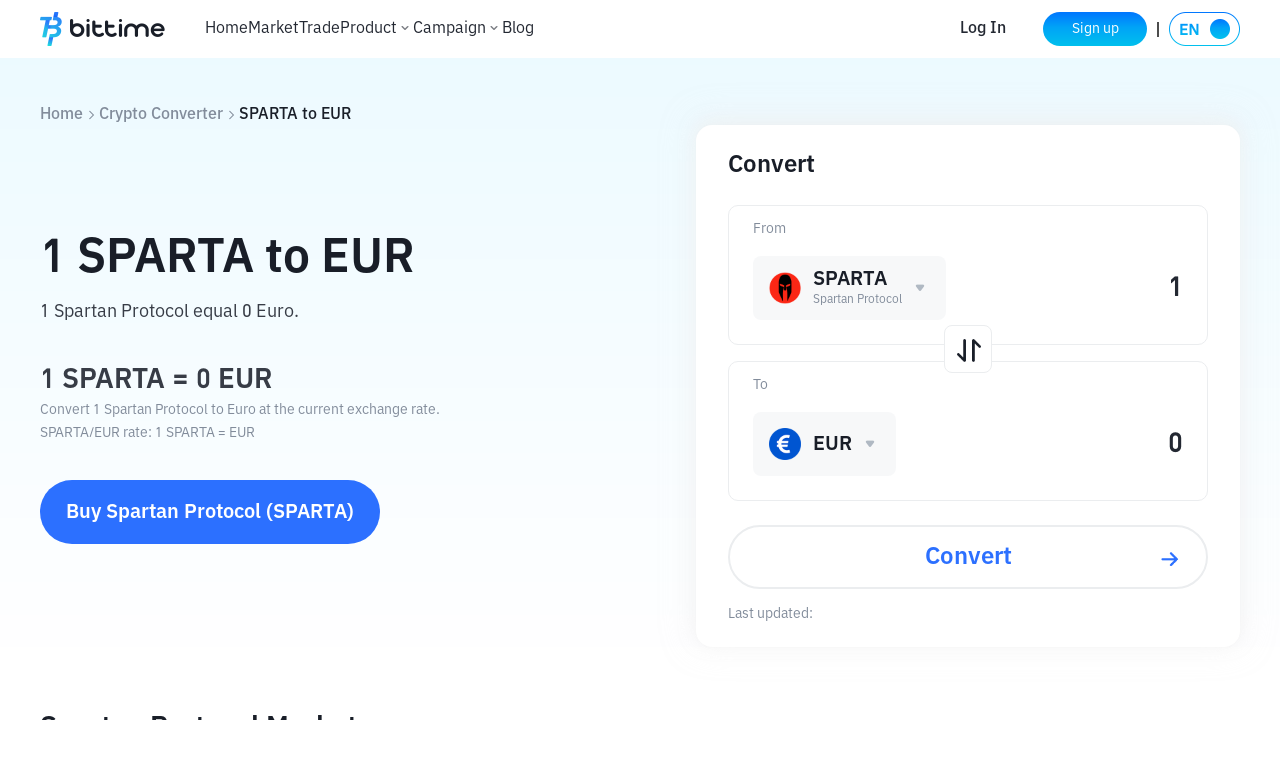

--- FILE ---
content_type: text/html; charset=utf-8
request_url: https://www.bittime.com/en/converter/sparta-to-eur
body_size: 30983
content:
<!DOCTYPE html><html lang="en" theme="light" dir="ltr"><head><meta charSet="utf-8"/><meta name="viewport" content="width=device-width, initial-scale=1.0,minimum-scale=1.0,maximum-scale=1.0,user-scalable=no, viewport-fit=cover"/><link rel="alternate" href="https://www.bittime.com/converter/sparta-to-eur" hrefLang="id"/><link rel="alternate" href="https://www.bittime.com/en/converter/sparta-to-eur" hrefLang="en"/><link rel="alternate" href="https://www.bittime.com/converter/sparta-to-eur" hrefLang="x-default"/><link rel="canonical" href="https://www.bittime.com/en/converter/sparta-to-eur"/><meta name="application-name" content="bittime"/><meta name="apple-mobile-web-app-capable" content="yes"/><meta name="apple-mobile-web-app-status-bar-style" content="default"/><meta name="apple-mobile-web-app-title" content="bittime"/><meta name="format-detection" content="telephone=no"/><meta name="mobile-web-app-capable" content="yes"/><meta name="theme-color" content="#FFFFFF"/><link rel="apple-touch-icon" sizes="192x192" href="/icons/icon-192x192.png"/><link rel="manifest" href="/manifest.json"/><link rel="shortcut icon" href="/favicon.ico"/><link rel="apple-touch-startup-image" href="/images/apple_splash_2048.png" sizes="2048x2732"/><link rel="apple-touch-startup-image" href="/images/apple_splash_1668.png" sizes="1668x2224"/><link rel="apple-touch-startup-image" href="/images/apple_splash_1536.png" sizes="1536x2048"/><link rel="apple-touch-startup-image" href="/images/apple_splash_1125.png" sizes="1125x2436"/><link rel="apple-touch-startup-image" href="/images/apple_splash_1242.png" sizes="1242x2208"/><link rel="apple-touch-startup-image" href="/images/apple_splash_750.png" sizes="750x1334"/><link rel="apple-touch-startup-image" href="/images/apple_splash_640.png" sizes="640x1136"/><title>Convert 1 SPARTA to EUR - Spartan Protocol to Euro Exchange Rate</title><meta name="keywords" content="1 SPARTA to EUR, 1 Spartan Protocol to Euro, SPARTA EUR rate, crypto exchange calculator, currency converter"/><meta name="description" content="Convert 1 Spartan Protocol to Euro with live SPARTA to EUR exchange rates. Check how much is 1 SPARTA in EUR with our crypto calculator."/><meta name="next-head-count" content="26"/><meta name="emotion-insertion-point" content=""/><style data-emotion="bit-ui "></style><meta name="format-detection" content="telephone=no,email=no,address=no"/><meta name="format-detection" content="email=no"/><meta name="format-detection" content="address=no"/><meta name="format-detection" content="telephone=no"/><meta name="mobile-web-app-capable" content="yes"/><meta name="facebook-domain-verification" content="oa1r22rwdkgx2nxw988cvyvek5be3f"/><link rel="shortcut icon" href="/favicon.ico" type="image/x-icon"/><script id="rank" type="application/ld+json">{
                            "@context": "https://schema.org",
                            "@type": "SoftwareApplication",
                            "name": "Bittime: Buy/Sell Digital Assets",
                            "operatingSystem": "ANDROID, IOS",
                            "applicationCategory": "Finance",
                            "aggregateRating": {
                                "@type": "AggregateRating",
                                "ratingValue": 4.8,
                                "ratingCount": 10000
                            },
                            "offers": {
                                "@type": "Offer",
                                "price": "0",
                                "priceCurrency": "IDR"
                            },
                            "inLanguage": [{
                                "@type": "Language",
                                "name": "Indonesia",
                                "alternateName": "id"
                            }, {
                                "@type": "Language",
                                "name": "English",
                                "alternateName": "en"
                            }]
                            }</script><script type="application/ld+json">{"@context":"https://schema.org","@type":"Organization","name":"Bittime","url":"https://www.bittime.com","logo":"https://www.bittime.com/assets/logo.png","contactPoint":[{"@type":"ContactPoint","contactType":"Customer Service","url":"https://www.bittime.com/contact"}],"sameAs":["https://www.facebook.com/bittimexchange","https://twitter.com/bittimexchange","https://www.linkedin.com/company/bittimexchange","https://www.instagram.com/bittimexchange","https://www.youtube.com/bittimexchange","https://t.me/bittimexchange"]}</script><script type="application/ld+json">{"@context":"https://schema.org","@type":"WebPage","name":"Bittime - Platform for Buying and Selling Bitcoin and Crypto","description":"Bittime is a platform for buying and selling Bitcoin and other digital assets safely and easily. Registered with BAPPEBTI.","keywords":"Buy Bitcoin, Cryptocurrency, Digital Investment","publisher":{"@type":"Organization","name":"Bittime","url":"https://www.bittime.com"}}</script><noscript><img height="1" width="1" style="display:none" src="https://www.facebook.com/tr?id=2294032551010332&amp;ev=PageView&amp;noscript=1" alt=""/></noscript><link rel="preload" href="/_next/static/css/b30781cfa4c64544.css" as="style"/><link rel="stylesheet" href="/_next/static/css/b30781cfa4c64544.css" data-n-g=""/><link rel="preload" href="/_next/static/css/ca2e95a85effce2b.css" as="style"/><link rel="stylesheet" href="/_next/static/css/ca2e95a85effce2b.css" data-n-p=""/><noscript data-n-css=""></noscript><script defer="" nomodule="" src="/_next/static/chunks/polyfills-c67a75d1b6f99dc8.js"></script><script src="/_next/static/chunks/webpack-a72b43bf30dae6ef.js" defer=""></script><script src="/_next/static/chunks/framework-89ed6cb29b314a6a.js" defer=""></script><script src="/_next/static/chunks/main-db353689c0a923d2.js" defer=""></script><script src="/_next/static/chunks/pages/_app-41167dc8d0695cfa.js" defer=""></script><script src="/_next/static/chunks/7832-9acf2b219c6e1a4a.js" defer=""></script><script src="/_next/static/chunks/2269-6326907762303bab.js" defer=""></script><script src="/_next/static/chunks/pages/converter/%5Bcoin%5D-4c6e10d7ffb7fee3.js" defer=""></script><script src="/_next/static/5cUpHyLWaUk8PTgKuvyMg/_buildManifest.js" defer=""></script><script src="/_next/static/5cUpHyLWaUk8PTgKuvyMg/_ssgManifest.js" defer=""></script></head><body><div id="__next"><div id="ssg_header" style="opacity:0;position:fixed;top:-999px"><div class="pc" ssg_id="bit-header"><div class="css-gm34su"><div class="css-15c13yl"><div class="css-16a77g9" style='background-image: url("https://static.bittime.com/static/image/homeLogo.png"); background-repeat: no-repeat; background-size: contain; cursor: pointer;'></div><div class="css-17g0t63"><div class="css-125udp2" href="/">Home</div><div class="css-1dhofb4" href="/market">Market</div><div class="css-1dhofb4" href="/trade">Trade</div><div class="css-1dowtem"><div class="css-20nnm2">Derivatives<div class="css-18kxvha"><svg fill="none" height="16" viewBox="0 0 16 16" width="16" xmlns="http://www.w3.org/2000/svg"><path d="M11.3333 6.11336C11.2084 5.98919 11.0395 5.91949 10.8633 5.91949C10.6872 5.91949 10.5182 5.98919 10.3933 6.11336L8.00001 8.47336L5.64001 6.11336C5.5151 5.98919 5.34613 5.91949 5.17001 5.91949C4.99388 5.91949 4.82491 5.98919 4.70001 6.11336C4.63752 6.17533 4.58792 6.24907 4.55408 6.33031C4.52023 6.41154 4.50281 6.49868 4.50281 6.58669C4.50281 6.6747 4.52023 6.76183 4.55408 6.84307C4.58792 6.92431 4.63752 6.99805 4.70001 7.06002L7.52667 9.88669C7.58865 9.94917 7.66238 9.99877 7.74362 10.0326C7.82486 10.0665 7.912 10.0839 8.00001 10.0839C8.08801 10.0839 8.17515 10.0665 8.25639 10.0326C8.33763 9.99877 8.41136 9.94917 8.47334 9.88669L11.3333 7.06002C11.3958 6.99805 11.4454 6.92431 11.4793 6.84307C11.5131 6.76183 11.5305 6.6747 11.5305 6.58669C11.5305 6.49868 11.5131 6.41154 11.4793 6.33031C11.4454 6.24907 11.3958 6.17533 11.3333 6.11336Z" fill="white"></path></svg></div></div><div class="dropdown-box css-k4x5xr"><ul class="css-1c2ffv"><li class="css-1csdpb8">USDT Berjangka<span class="link"></span></li><li class="css-1csdpb8">COIN-M Berjangka<span class="link"></span></li><li class="css-1csdpb8">USDCFutures<span class="link"></span></li></ul></div></div><div class="css-1dhofb4" href="/education">Education</div><div class="css-1dhofb4" href="/staking">Staking</div><div class="css-1dhofb4" href="/otc">OTC</div><div class="css-1dhofb4" href="/airdrop/palapa">PLPA Airdrop</div><div class="css-1dhofb4" href="/airdrop/zkSync">zkSync Airdrop</div></div></div><div class="css-70qvj9"><a class="css-y87u89" href="/login">Masuk</a><a class="css-1ivf6i9" href="/register"><span class="grad">Daftar</span></a><div class="css-n3komr"></div><div class="css-mldy5x"><div class="css-1atczl0" style="margin-right: 0px;"><div class="css-1gcgpyo"><img alt="id" height="34" src="[data-uri]" width="71"></div></div></div></div></div></div></div><section class="convert_component__5sI__"><div class="convert_container__khHPc"><div class="convert_crumbs__FNIZb"><a href="/en">Home</a><i class="iconfont icon-arrow-right"></i><a href="/en/converter">Crypto Converter</a><i class="iconfont icon-arrow-right"></i><span> <!-- -->SPARTA<!-- --> <!-- -->to<!-- --> <!-- -->EUR</span></div><div class="convert_main__cx0k4"><div class="convert_info__dRR7t"><h1>1<!-- --> <!-- -->SPARTA<!-- --> <!-- -->to<!-- --> <!-- -->EUR</h1><h3>1 Spartan Protocol equal  Euro.</h3><h2>1<!-- --> <!-- -->SPARTA<!-- --> = <!-- --> <!-- -->EUR</h2><p>Convert 1 Spartan Protocol to Euro at the current exchange rate.</p><p>SPARTA<!-- -->/<!-- -->EUR<!-- --> <!-- -->rate<!-- -->: 1 <!-- -->SPARTA<!-- --> =<!-- --> <!-- --> <!-- -->EUR</p><a href="/en/trade">Buy<!-- --> <!-- -->Spartan Protocol<!-- --> (<!-- -->SPARTA<!-- -->)</a></div><div class="convert_calculate__s2FYX"><h2>Convert</h2><div class="convert_coinInfo__o4FY9 convert_crypto__e9qCv"><div class="convert_coinInfo_label___3oG5">from</div><div class="select_component__z5DgA convert_com__G6IEV"><div class="select_option__X7ksq convert_opt__aTVOc"><i class="iconfont icon-unfold"></i></div></div><div class="convert_coinInfo_amount__8qTKr"><input type="number"/></div></div><div class="convert_toggle__W2_f1"></div><div class="convert_coinInfo__o4FY9 convert_legal___PYSy"><div class="convert_coinInfo_label___3oG5">to</div><div class="select_component__z5DgA convert_com__G6IEV"><div class="select_option__X7ksq convert_opt__aTVOc"><i class="iconfont icon-unfold"></i></div></div><div class="convert_coinInfo_amount__8qTKr"><input type="number" disabled=""/></div></div><div class="convert_coinInfo_btn__zfMbf">Convert</div><div class="convert_times__pD4ml">Last updated:<!-- --> <!-- -->1970/01/01 07:00</div></div></div></div></section><main class="detail_component__YIP1l"><section class="markets_markets__87STb"><h2>Spartan Protocol Markets</h2><div class="markets_desc__YQkZU"><span>Currently,</span><a href="/en/price/SPARTA">Spartan Protocol</a><span>live price</a> is <em>0 EUR</em>. This means that 1 Spartan Protocol is worth 0 EUR. Conversely, 1 EUR will allow you to purchase 0 Spartan Protocol.</span><span>The value of Spartan Protocol has change 0 over the past 24 hours, while change 0 over the past 7 days.</span><p>With a circulating supply of 0 Spartan Protocol, Spartan Protocol currently has a market cap of € 0</p></div><div class="markets_list__85rIU"><div class="markets_list_tabs__HpEq2"></div><ul></ul></div></section><section class="contrast_contrast__KrQSj"><h2>Spartan Protocol Exchange Rates for Different Amount</h2><div class="contrast_contrast_box__8Ur5J"></div></section><section class="start-buying_component__FImhJ"><h2>Start Buying Crypto Asset</h2><p>Buy Bitcoin, Ethereum, Ondo, Memecoin and other crypto assets with fiat just in 3 simple steps.</p><a class="start-buying_desc__9GGll" href="/en/how-to-buy/sparta">Learn more about how to buy crypto.</a><ul><li><a href="/en/register"><div class="start-buying_imgs__ozzQ5"><img alt="" src="/_next/static/media/card_1.0c5eb65e.png" width="54" height="54" decoding="async" data-nimg="1" loading="lazy" style="color:transparent"/><span><img alt="" src="/_next/static/media/arrow_right.277b55ce.png" width="23" height="23" decoding="async" data-nimg="1" loading="lazy" style="color:transparent"/></span></div><h3>Register</h3><h4>Sign up on Bittime with your email address.</h4></a></li><li><a href="/en/register"><div class="start-buying_imgs__ozzQ5"><img alt="" src="/_next/static/media/card_2.ac95b753.png" width="54" height="54" decoding="async" data-nimg="1" loading="lazy" style="color:transparent"/><span><img alt="" src="/_next/static/media/arrow_right.277b55ce.png" width="23" height="23" decoding="async" data-nimg="1" loading="lazy" style="color:transparent"/></span></div><h3>Verify your identity</h3><h4>Verify your identity by entering your personal information and uploading a valid Photo ID.</h4></a></li><li><a href="/en/trade"><div class="start-buying_imgs__ozzQ5"><img alt="" src="/_next/static/media/card_3.e2e481ce.png" width="54" height="54" decoding="async" data-nimg="1" loading="lazy" style="color:transparent"/><span><img alt="" src="/_next/static/media/arrow_right.277b55ce.png" width="23" height="23" decoding="async" data-nimg="1" loading="lazy" style="color:transparent"/></span></div><h3>Buy Crypto！</h3><h4>Use a variety of payment options to buy Spartan Protocol on Bittime.</h4></a></li></ul></section><section class="conversions_component__n8gEj"><h2>Spartan Protocol Conversions</h2><ul></ul></section><section class="cryptocurrency_component__9KMt3"><h2>Top Cryptocurrency Exchange Rates</h2><table><thead><tr><td>Crypto</td><td>USD</td><td>INR</td><td>EUR</td><td>BRL</td><td>RUB</td><td>TRY</td></tr></thead><tbody></tbody></table><div class="cryptocurrency_rates__Pk5Fi"><div class="cryptocurrency_rates_tabs__yifAB"><span class="cryptocurrency_current__sXyeG">USD</span><span class="">INR</span><span class="">EUR</span><span class="">BRL</span><span class="">RUB</span><span class="">TRY</span></div><ul></ul></div></section><section class="discover_component___i0y3"><h2>Discover More Cryptocurrencies</h2><h3>A selection of cryptocurrencies trending in the crypto community</h3><ul></ul></section><div class="faq_component___T18X"><h2>FAQ</h2><ul><li><div class="faq_header__FPfsL"><em>What is the best cryptocurrency converter?</em><i class="iconfont icon-arrow-up"></i></div><div class="faq_content__CXp89">Bittime&#x27;s cryptocurrency converter is a popular and reliable choice, offering real-time conversion rates for a wide range of cryptocurrencies and fiat currencies. It also provides additional features such as historical data and a user-friendly interface.</div></li><li><div class="faq_header__FPfsL"><em>How much is €100 worth in SPARTA?</em><i class="iconfont icon-arrow-down"></i></div></li><li><div class="faq_header__FPfsL"><em>How much Spartan Protocol can I buy for €500?</em><i class="iconfont icon-arrow-down"></i></div></li><li><div class="faq_header__FPfsL"><em>How many Euro is €1 in Spartan Protocol?</em><i class="iconfont icon-arrow-down"></i></div></li><li><div class="faq_header__FPfsL"><em>How much is 1000 EUR in SPARTA?</em><i class="iconfont icon-arrow-down"></i></div></li></ul></div><section class="disclaimer_component__CE9Ke"><h2>Disclaimer</h2><div class="disclaimer_content__WFeR1">Cryptocurrency markets are highly volatile and can experience rapid price fluctuations. You are solely responsible for your investment decisions and Bittime is not liable for any losses you may incur. We rely on third-party sources for price and other data related to the cryptocurrencies listed above, and we are not responsible for its reliability or accuracy. The information provided on this platform and any associated materials are for informational purposes only and should not be considered as financial or investment advice. For more information, see our <a href='https://support.bittime.com/hc/id/articles/5786796765583-Kebijakan-Kerahasiaan' target='_blank'>Terms of Use</a> and <a href='https://support.bittime.com/hc/id/articles/5786796765583-Kebijakan-Kerahasiaan' target='_blank'>Privacy Policy</a>.</div></section></main><div id="ssg_footer" style="visibility:hidden"><footer class="css-1982iet" ssg_id="bit-footer"><div class="basic"><div class="footerLogo"></div><ul class="footerList"><li></li><li><svg height="16" viewBox="0 0 16 16" width="16" xmlns="http://www.w3.org/2000/svg" fill="none"><g ssg_id="è¡æiconå¤ä»½ 7"><path d="M1 4C1 2.89543 1.89543 2 3 2H11C12.1046 2 13 2.89543 13 4V10C13 11.1046 12.1046 12 11 12H3C1.89543 12 1 11.1046 1 10V4ZM2 4C2 3.44772 2.44772 3 3 3H11C11.5523 3 12 3.44772 12 4V10C12 10.5523 11.5523 11 11 11H3C2.44772 11 2 10.5523 2 10V4ZM2.44962 4.35285C2.60801 4.12664 2.91978 4.07167 3.14598 4.23006L6.99984 6.92856L10.8533 4.23036C11.0795 4.07198 11.3912 4.12695 11.5496 4.35315C11.708 4.57936 11.653 4.89113 11.4268 5.04952L7.33108 7.9174C7.23 7.98817 7.11185 8.01634 6.99793 8.00568C6.88505 8.01548 6.76824 7.98716 6.66817 7.91709L2.57241 5.04921C2.3462 4.89082 2.29123 4.57905 2.44962 4.35285Z" clip-rule="evenodd" fill-rule="evenodd" fill="#373C46" ssg_id="å½¢ç¶ç»å"></path></g></svg><a href="mailto:support@bittime.com" rel="noopener noreferrer" style="margin-left: 3px;">support@bittime.com</a></li><li><svg height="16" viewBox="0 0 16 16" width="16" xmlns="http://www.w3.org/2000/svg" fill="none"><path d="M7.90909 2H3.5C2.67157 2 2 2.67157 2 3.5V10.5C2 11.3284 2.67157 12 3.5 12H10.5C11.3284 12 12 11.3284 12 10.5V5.63636" stroke="#373C46" stroke-linecap="round" stroke-linejoin="round"></path><rect height="10.7899" width="1" fill="#373C46" rx="0.5" transform="rotate(45 11.9092 1.72461)" x="11.9092" y="1.72461"></rect></svg><a href="https://support.bittime.com/hc/id/requests/new" target="_blank" style="margin-left: 3px;">Pengajuan permohonan</a></li><li><svg height="16" viewBox="0 0 16 16" width="16" xmlns="http://www.w3.org/2000/svg" fill="none"><path d="M11.4221 5.1051C11.4221 2.69553 9.43914 0.75 7.00244 0.75C4.56574 0.75 2.58276 2.69553 2.58276 5.1051C2.58276 6.69201 3.83727 8.62851 6.2947 11.0903C6.68537 11.4817 7.31951 11.4817 7.71017 11.0903C10.1676 8.62851 11.4221 6.69201 11.4221 5.1051ZM3.58276 5.1051C3.58276 3.25213 5.1138 1.75 7.00244 1.75C8.89107 1.75 10.4221 3.25213 10.4221 5.1051C10.4221 6.34042 9.28222 8.1 7.00244 10.3838C4.72266 8.1 3.58276 6.34042 3.58276 5.1051Z" clip-rule="evenodd" fill-rule="evenodd" fill="#373C46"></path><path d="M11.1753 10.1461C11.4214 10.0207 11.7225 10.1185 11.8479 10.3645L12.5403 11.7232C12.8036 12.2399 12.5982 12.8722 12.0815 13.1355C11.9339 13.2108 11.7705 13.25 11.6048 13.25H2.39998C1.82008 13.25 1.34998 12.7799 1.34998 12.2C1.34998 12.0343 1.38921 11.8709 1.46446 11.7232L2.15689 10.3645C2.28228 10.1185 2.58337 10.0207 2.82941 10.1461C3.07544 10.2714 3.17325 10.5725 3.04786 10.8186L2.35543 12.1773C2.35184 12.1843 2.34998 12.1921 2.34998 12.2C2.34998 12.2276 2.37236 12.25 2.39998 12.25H11.6048C11.6127 12.25 11.6205 12.2481 11.6275 12.2445C11.6521 12.232 11.6619 12.2019 11.6493 12.1773L10.9569 10.8186C10.8315 10.5725 10.9293 10.2714 11.1753 10.1461Z" fill="#373C46"></path><path d="M8.93679 5.3266C8.93679 4.2637 8.0665 3.40985 7.00239 3.40985C5.93827 3.40985 5.06799 4.2637 5.06799 5.3266C5.06799 6.38951 5.93827 7.24336 7.00239 7.24336C8.0665 7.24336 8.93679 6.38951 8.93679 5.3266ZM6.06799 5.3266C6.06799 4.8203 6.48634 4.40985 7.00239 4.40985C7.51844 4.40985 7.93679 4.8203 7.93679 5.3266C7.93679 5.83291 7.51844 6.24336 7.00239 6.24336C6.48634 6.24336 6.06799 5.83291 6.06799 5.3266Z" clip-rule="evenodd" fill-rule="evenodd" fill="#373C46"></path></svg><a href="https://maps.app.goo.gl/zu1AqKMq3CVm4u6w8" target="_blank" style="margin-left: 3px;">Alamat</a></li><li class="footerGroup"><a href="https://twitter.com/bittimexchange" target="_blank" rel="noopener noreferrer"><svg height="20" viewBox="0 0 20 20" width="20" class="icon_img"><path d="M16.1726 4H14.0258L10.4883 7.83446L7.4298 4H3L8.29291 10.5631L3.27646 16H5.42451L9.2962 11.8049L12.6799 16H17L11.4825 9.08308L16.1726 4ZM14.4619 14.7815H13.2724L5.50693 5.15446H6.78343L14.4619 14.7815Z" clip-rule="evenodd" fill-rule="evenodd"></path></svg></a><a href="https://t.me/bittimexchange" target="_blank" rel="noopener noreferrer"><svg height="20" viewBox="0 0 20 20" width="20" xmlns="http://www.w3.org/2000/svg" class="icon_img"><mask height="20" ssg_id="mask0_360_17748" maskUnits="userSpaceOnUse" width="20" x="0" y="0"><rect height="20" width="20" fill="white"></rect></mask><g mask="url(#mask0_360_17748)"><path d="M14.2931 15.224L16.4817 4.61538C16.6751 3.68169 16.154 3.31429 15.5584 3.54355L2.69552 8.64112C1.81702 8.99284 1.83227 9.49839 2.54688 9.72764L5.83693 10.7838L13.4747 5.83907C13.832 5.59414 14.1597 5.73228 13.892 5.97721L7.71396 11.7175L7.47576 15.2083C7.81782 15.2083 7.96741 15.0555 8.14559 14.8713L9.75298 13.2792L13.0878 15.8049C13.6986 16.1567 14.1302 15.9735 14.2941 15.223L14.2931 15.224Z"></path></g></svg></a><a href="https://www.instagram.com/bittimexchange/" target="_blank" rel="noopener noreferrer"><svg height="20" viewBox="0 0 20 20" width="20" xmlns="http://www.w3.org/2000/svg" class="icon_img"><mask height="20" ssg_id="mask0_360_17750" maskUnits="userSpaceOnUse" width="20" x="0" y="0"><rect height="20" width="20" fill="white"></rect></mask><g mask="url(#mask0_360_17750)"><path d="M9.99813 7.66559C8.71279 7.66559 7.66385 8.71453 7.66385 9.99987C7.66385 11.2852 8.71279 12.3342 9.99813 12.3342C11.2835 12.3342 12.3324 11.2852 12.3324 9.99987C12.3324 8.71453 11.2835 7.66559 9.99813 7.66559Z"></path><path d="M16.9992 9.99987L16.9995 9.64628C17.0004 8.7993 17.0013 7.95759 16.9537 7.11047C16.8994 5.98973 16.6437 4.99508 15.8242 4.17554C15.0029 3.35425 14.01 3.10034 12.8893 3.04605C12.0406 2.99839 11.1987 2.99932 10.3528 3.00026L9.99987 3.00052L9.64628 3.00026C8.7993 2.99932 7.95758 2.99839 7.11047 3.04605C5.98973 3.10034 4.99508 3.356 4.17554 4.17554C3.35425 4.99683 3.10034 5.98973 3.04605 7.11047C2.99839 7.95915 2.99932 8.80108 3.00026 9.64692L3.00052 9.99987L3.00026 10.3528C2.99932 11.199 2.99839 12.0421 3.04605 12.8893C3.10034 14.01 3.356 15.0047 4.17554 15.8242C4.99683 16.6455 5.98973 16.8994 7.11047 16.9537C7.95912 17.0013 8.80103 17.0004 9.64685 16.9995H9.64692L9.99987 16.9992L10.3535 16.9995C11.2004 17.0004 12.0422 17.0013 12.8893 16.9537C14.01 16.8994 15.0047 16.6437 15.8242 15.8242C16.6455 15.0029 16.8994 14.01 16.9537 12.8893C17.0021 12.0561 17.0008 11.2281 16.9996 10.3952C16.9994 10.2636 16.9992 10.1318 16.9992 9.99987ZM9.99812 13.5915C8.01056 13.5915 6.40651 11.9874 6.40651 9.99987C6.40651 8.01231 8.01056 6.40826 9.99812 6.40826C11.9857 6.40826 13.5897 8.01231 13.5897 9.99987C13.5897 11.9874 11.9857 13.5915 9.99812 13.5915ZM12.898 6.26116C12.898 6.72522 13.2728 7.09996 13.7368 7.09996C14.2009 7.09996 14.5739 6.72697 14.5756 6.26116C14.5756 5.79711 14.2009 5.42236 13.7368 5.42236C13.2728 5.42236 12.898 5.79711 12.898 6.26116Z" clip-rule="evenodd" fill-rule="evenodd"></path></g></svg></a><a href="https://www.tiktok.com/@bittimexchange" target="_blank" rel="noopener noreferrer"><svg height="20" viewBox="0 0 20 20" width="20" xmlns="http://www.w3.org/2000/svg" class="icon_img"><mask height="20" ssg_id="mask0_360_17752" maskUnits="userSpaceOnUse" width="20" x="0" y="0"><rect height="20" width="20" fill="white"></rect></mask><g mask="url(#mask0_360_17752)"><path d="M17 8.56125C15.6238 8.56455 14.2814 8.13539 13.1623 7.3344V12.9207C13.1616 15.0395 11.8461 16.9353 9.86158 17.6777C7.87708 18.42 5.64022 17.8531 4.24894 16.2551C2.85766 14.6572 2.60406 12.3637 3.61262 10.5004C4.62118 8.63706 6.68015 7.59517 8.7789 7.88609V10.6958C7.81687 10.3932 6.76932 10.7432 6.18231 11.5632C5.59531 12.3832 5.60181 13.4876 6.19844 14.3006C6.79506 15.1137 7.84666 15.4512 8.80506 15.1373C9.76346 14.8234 10.4116 13.9292 10.4116 12.9207V2H13.1623C13.1604 2.23229 13.1799 2.46426 13.2205 2.69298C13.4137 3.72489 14.0231 4.63177 14.9057 5.20045C15.5269 5.6112 16.2552 5.83013 17 5.82998V8.56125Z"></path></g></svg></a></li><li class="footerGroup"><a href="https://www.facebook.com/bittimexchange/" target="_blank" rel="noopener noreferrer"><svg height="20" viewBox="0 0 20 20" width="20" xmlns="http://www.w3.org/2000/svg" class="icon_img"><mask height="20" ssg_id="mask0_360_17754" maskUnits="userSpaceOnUse" width="20" x="0" y="0"><rect height="20" width="20" fill="white"></rect></mask><g mask="url(#mask0_360_17754)"><path d="M10.4783 17H3.77233C3.34569 16.9997 3 16.6537 3 16.2271V3.77292C3 3.34592 3.34592 3 3.77292 3H16.2271C16.6541 3 17 3.34592 17 3.77292V16.2271C17 16.6541 16.6541 17 16.2271 17H12.66V11.5785H14.48L14.7518 9.46567H12.66V8.11583C12.66 7.5045 12.8292 7.08742 13.7071 7.08742H14.8259V5.19742C14.6322 5.17117 13.9684 5.114 13.1955 5.114C11.582 5.114 10.4777 6.09867 10.4777 7.907V9.4645H8.65367V11.5779H10.4777V17H10.4783Z"></path></g></svg></a><a href="https://www.youtube.com/@bittimexchange" target="_blank" rel="noopener noreferrer"><svg height="20" viewBox="0 0 20 20" width="20" xmlns="http://www.w3.org/2000/svg" class="icon_img"><rect height="20" width="20" opacity="0.01"></rect><path d="M15.8812 4.82869C16.5148 5.01423 17.0099 5.53372 17.1867 6.19852C17.4037 7.45499 17.5084 8.72999 17.4993 10.0069C17.5075 11.279 17.4029 12.5491 17.1867 13.8008C17.0099 14.4656 16.5148 14.9851 15.8812 15.1707C14.6996 15.5 10.0066 15.5 10.0066 15.5C10.0066 15.5 5.2999 15.5 4.13198 15.1707C3.49841 14.9851 3.00332 14.4656 2.8265 13.8008C2.60573 12.5495 2.49646 11.2794 2.50014 10.0069C2.49561 8.72954 2.60487 7.45454 2.8265 6.19852C3.00332 5.53372 3.49841 5.01423 4.13198 4.82869C5.31303 4.49345 10.0066 4.50001 10.0066 4.50001C10.0066 4.50001 14.7121 4.50001 15.8812 4.82869ZM8.50482 7.6438V12.3628L12.4212 10.0069L8.50482 7.6438Z" clip-rule="evenodd" fill-rule="evenodd"></path></svg></a></li></ul><div class="footerDesc">Mohon diperhatikan, perdagangan aset kripto merupakan aktivitas beresiko tinggi. Nilai Aset Kripto bersifat fluktuatif dan dapat berubah secara signifikan dari waktu ke waktu. Kinerja pada masa lalu tidak mencerminkan kinerja di masa depan. Terdapat risiko kehilangan sebagai dampak dari membeli dan menjual aset kripto dan sepenuhnya keputusan independen dari pengguna. PT Utama Aset Digital Indonesia (Bittime) tidak bertanggung jawab atas perubahan fluktuasi dari nilai tukar Aset Kripto.</div></div></footer></div></div><script id="__NEXT_DATA__" type="application/json">{"props":{"pageProps":{"cryptoCurrency":[{"name":"ada","fullName":"Cardano"},{"name":"usdt","fullName":"Tether USDT"},{"name":"eth","fullName":"Ethereum"},{"name":"btc","fullName":"Bitcoin"},{"name":"xrp","fullName":"XRP"},{"name":"bnb","fullName":"BNB"},{"name":"usdc","fullName":"USD Coin"},{"name":"sand","fullName":"The Sandbox"},{"name":"omg","fullName":"OMG Network"},{"name":"zrx","fullName":"0x Protocol"},{"name":"lrc","fullName":"Loopring"},{"name":"bat","fullName":"Basic Attention Token"},{"name":"elf","fullName":"aelf"},{"name":"knc","fullName":"Kyber Network Crystal v2"},{"name":"bnt","fullName":"Bancor"},{"name":"stmx","fullName":"StormX"},{"name":"link","fullName":"Chainlink"},{"name":"powr","fullName":"Powerledger"},{"name":"nkn","fullName":"NKN"},{"name":"tusd","fullName":"TrueUSD"},{"name":"gusd","fullName":"Gemini Dollar"},{"name":"hot","fullName":"Holo"},{"name":"poly","fullName":"Polymath"},{"name":"nexo","fullName":"Nexo"},{"name":"arpa","fullName":"ARPA"},{"name":"blz","fullName":"Bluzelle"},{"name":"mana","fullName":"Decentraland"},{"name":"ren","fullName":"Ren"},{"name":"req","fullName":"Request"},{"name":"storj","fullName":"Storj"},{"name":"crv","fullName":"Curve DAO Token"},{"name":"yfi","fullName":"yearn.finance"},{"name":"snx","fullName":"Synthetix"},{"name":"bal","fullName":"Balancer"},{"name":"band","fullName":"Band Protocol"},{"name":"gala","fullName":"Gala"},{"name":"uni","fullName":"Uniswap"},{"name":"wbtc","fullName":"Wrapped Bitcoin"},{"name":"dai","fullName":"Dai"},{"name":"dep","fullName":"DEAPcoin"},{"name":"sushi","fullName":"SushiSwap"},{"name":"grt","fullName":"The Graph"},{"name":"alpha","fullName":"Stella"},{"name":"enj","fullName":"Enjin Coin"},{"name":"dodo","fullName":"DODO"},{"name":"mir","fullName":"Mirror Protocol"},{"name":"any","fullName":"Anyswap"},{"name":"front","fullName":"Frontier"},{"name":"chz","fullName":"Chiliz"},{"name":"api3","fullName":"API3"},{"name":"reef","fullName":"Reef"},{"name":"cake","fullName":"PancakeSwap"},{"name":"inj","fullName":"Injective"},{"name":"1inch","fullName":"1inch Network"},{"name":"rsr","fullName":"Reserve Rights"},{"name":"shib","fullName":"SHIBA INU"},{"name":"tel","fullName":"Telcoin"},{"name":"rlc","fullName":"iExec RLC"},{"name":"ctsi","fullName":"Cartesi"},{"name":"busd","fullName":"Binance USD"},{"name":"bake","fullName":"BakeryToken"},{"name":"gtc","fullName":"Gitcoin"},{"name":"axs","fullName":"Axie Infinity"},{"name":"tru","fullName":"TrueFi"},{"name":"mln","fullName":"Enzyme"},{"name":"amp","fullName":"AMP"},{"name":"ata","fullName":"Automata Network"},{"name":"vra","fullName":"Verasity"},{"name":"woo","fullName":"WOO Network"},{"name":"alpaca","fullName":"Alpaca Finance"},{"name":"bond","fullName":"BarnBridge"},{"name":"fx","fullName":"Function X"},{"name":"slp","fullName":"Smooth Love Potion"},{"name":"ilv","fullName":"Illuvium"},{"name":"mbox","fullName":"MOBOX"},{"name":"oxt","fullName":"Orchid"},{"name":"dydx","fullName":"dYdX"},{"name":"arv","fullName":"ARIVA"},{"name":"alice","fullName":"MyNeighborAlice"},{"name":"ygg","fullName":"Yield Guild Games"},{"name":"usdp","fullName":"Pax Dollar"},{"name":"pha","fullName":"Phala Network"},{"name":"spell","fullName":"Spell Token"},{"name":"ach","fullName":"Alchemy Pay"},{"name":"cvx","fullName":"Convex Finance"},{"name":"mtl","fullName":"Metal DAO"},{"name":"for","fullName":"ForTube"},{"name":"pols","fullName":"Polkastarter"},{"name":"paxg","fullName":"PAX Gold"},{"name":"ctk","fullName":"Shentu"},{"name":"nav","fullName":"Navcoin"},{"name":"burger","fullName":"BurgerCities"},{"name":"aergo","fullName":"Aergo"},{"name":"nmr","fullName":"Numeraire"},{"name":"utk","fullName":"xMoney"},{"name":"auto","fullName":"Auto"},{"name":"sfi","fullName":"saffron.finance"},{"name":"keep","fullName":"Keep Network"},{"name":"ankr","fullName":"Ankr"},{"name":"idex","fullName":"IDEX"},{"name":"sxp","fullName":"Solar"},{"name":"twt","fullName":"Trust Wallet Token"},{"name":"chess","fullName":"Tranchess"},{"name":"sps","fullName":"Splintershards"},{"name":"jasmy","fullName":"JasmyCoin"},{"name":"near","fullName":"NEAR Protocol"},{"name":"yooshi","fullName":"YooShi"},{"name":"flux","fullName":"Flux"},{"name":"adx","fullName":"AdEx"},{"name":"alcx","fullName":"Alchemix"},{"name":"ens","fullName":"Ethereum Name Service"},{"name":"rook","fullName":"Rook"},{"name":"dent","fullName":"Dent"},{"name":"skl","fullName":"SKALE"},{"name":"uma","fullName":"UMA"},{"name":"super","fullName":"SuperFarm"},{"name":"chr","fullName":"Chromia"},{"name":"fet","fullName":"Artificial Superintelligence Alliance"},{"name":"perp","fullName":"Perpetual Protocol"},{"name":"ogn","fullName":"Origin Protocol"},{"name":"cvc","fullName":"Civic"},{"name":"dia","fullName":"DIA"},{"name":"xvs","fullName":"Venus"},{"name":"tlm","fullName":"Alien Worlds"},{"name":"sfp","fullName":"SafePal"},{"name":"imx","fullName":"Immutable"},{"name":"cro","fullName":"Cronos"},{"name":"pyr","fullName":"Vulcan Forged PYR"},{"name":"audio","fullName":"Audius"},{"name":"key","fullName":"Selfkey"},{"name":"ant","fullName":"Aragon"},{"name":"ern","fullName":"Ethernity"},{"name":"dexe","fullName":"DeXe"},{"name":"bico","fullName":"BICONOMY"},{"name":"rep","fullName":"Augur"},{"name":"wnxm","fullName":"Wrapped NXM"},{"name":"mdt","fullName":"Measurable Data Token"},{"name":"data","fullName":"Streamr"},{"name":"prom","fullName":"Prom"},{"name":"dusk","fullName":"Dusk"},{"name":"meta","fullName":"Metaverse Miner"},{"name":"high","fullName":"Highstreet"},{"name":"dvi","fullName":"Dvision Network"},{"name":"pando","fullName":"Pando"},{"name":"fxs","fullName":"Frax Share"},{"name":"lpt","fullName":"Livepeer"},{"name":"coti","fullName":"COTI"},{"name":"iotx","fullName":"IoTeX"},{"name":"kp3r","fullName":"Keep3rV1"},{"name":"c98","fullName":"Coin98"},{"name":"clv","fullName":"CLV"},{"name":"cvp","fullName":"PowerPool"},{"name":"lina","fullName":"Linear Finance"},{"name":"pond","fullName":"Marlin"},{"name":"rare","fullName":"SuperRare"},{"name":"ooki","fullName":"Ooki Protocol"},{"name":"ape","fullName":"ApeCoin"},{"name":"aioz","fullName":"AIOZ Network"},{"name":"kunci","fullName":"Kunci Coin"},{"name":"titan","fullName":"TitanSwap"},{"name":"cel","fullName":"Celsius"},{"name":"leo","fullName":"UNUS SED LEO"},{"name":"badger","fullName":"Badger DAO"},{"name":"hegic","fullName":"Hegic"},{"name":"celr","fullName":"Celer Network"},{"name":"ghst","fullName":"Aavegotchi"},{"name":"sparta","fullName":"Spartan Protocol"},{"name":"efi","fullName":"Efinity Token"},{"name":"orbs","fullName":"Orbs"},{"name":"dnt","fullName":"district0x"},{"name":"comp","fullName":"Compound"},{"name":"qnt","fullName":"Quant"},{"name":"farm","fullName":"Harvest Finance"},{"name":"xlm","fullName":"Stellar"},{"name":"trx","fullName":"TRON"},{"name":"hbar","fullName":"Hedera"},{"name":"xdc","fullName":"XDC Network"},{"name":"doge","fullName":"Dogecoin"},{"name":"ltc","fullName":"Litecoin"},{"name":"sol","fullName":"Solana"},{"name":"dot","fullName":"Polkadot"},{"name":"etc","fullName":"Ethereum Classic"},{"name":"avax","fullName":"Avalanche"},{"name":"atom","fullName":"Cosmos"},{"name":"celo","fullName":"Celo"},{"name":"algo","fullName":"Algorand"},{"name":"bch","fullName":"Bitcoin Cash"},{"name":"luna","fullName":"Terra"},{"name":"xtz","fullName":"Tezos"},{"name":"xec","fullName":"eCash"},{"name":"xem","fullName":"NEM"},{"name":"ksm","fullName":"Kusama"},{"name":"movr","fullName":"Moonriver"},{"name":"dego","fullName":"Dego Finance"},{"name":"cos","fullName":"Contentos"},{"name":"iost","fullName":"IOST"},{"name":"iota","fullName":"IOTA"},{"name":"ont","fullName":"Ontology"},{"name":"wrx","fullName":"WazirX"},{"name":"mdx","fullName":"Mdex"},{"name":"srm","fullName":"Serum"},{"name":"voxel","fullName":"Voxies"},{"name":"waves","fullName":"Waves"},{"name":"win","fullName":"WINkLink"},{"name":"joe","fullName":"JOE"},{"name":"zil","fullName":"Zilliqa"},{"name":"lunc","fullName":"Terra Classic"},{"name":"pepe","fullName":"Pepe"},{"name":"sui","fullName":"Sui"},{"name":"arb","fullName":"Arbitrum"},{"name":"floki","fullName":"FLOKI"},{"name":"misa","fullName":"Sangkara misa"},{"name":"kom","fullName":"Kommunitas"},{"name":"arkm","fullName":"arkham"},{"name":"op","fullName":"optimism"},{"name":"wld","fullName":"worldcoin"},{"name":"flr","fullName":"Flare"},{"name":"vet","fullName":"vechain"},{"name":"pendle","fullName":"pendle"},{"name":"vtho","fullName":"vethor token"},{"name":"velo","fullName":"Velo"},{"name":"gmt","fullName":"STEPN"},{"name":"aave","fullName":"AAVE"},{"name":"agld","fullName":"Adventure Gold"},{"name":"gno","fullName":"Gnosis"},{"name":"trb","fullName":"Tellor"},{"name":"gmx","fullName":"GMX"},{"name":"blur","fullName":"Blur"},{"name":"meme","fullName":"memecoin"},{"name":"tia","fullName":"Celestia"},{"name":"icp","fullName":"Internet Computer"},{"name":"ton","fullName":"Toncoin"},{"name":"ordi","fullName":"ORDI"},{"name":"pyth","fullName":"Pyth Network"},{"name":"sei","fullName":"SEI"},{"name":"ntrn","fullName":"Neutron"},{"name":"hook","fullName":"Hooked Protocol"},{"name":"plpa","fullName":"Palapa"},{"name":"kas","fullName":"Kaspa"},{"name":"neo","fullName":"Neo"},{"name":"gas","fullName":"Gas"},{"name":"ustc","fullName":"TerraClassicUSD"},{"name":"stx","fullName":"Stacks"},{"name":"rune","fullName":"THORChain"},{"name":"apt","fullName":"Aptos"},{"name":"stg","fullName":"Stargate Finance"},{"name":"magic","fullName":"Magic"},{"name":"ace","fullName":"Fusionist"},{"name":"rdnt","fullName":"Radiant Capital"},{"name":"beam","fullName":"Beam"},{"name":"jto","fullName":"Jito"},{"name":"kava","fullName":"Kava"},{"name":"ar","fullName":"Arweave"},{"name":"100rats","fullName":"rats (Ordinals)"},{"name":"1cat","fullName":"Bitcoin Cats"},{"name":"1000bonk","fullName":"Bonk"},{"name":"astr","fullName":"Astar"},{"name":"fil","fullName":"Filecoin"},{"name":"shrap","fullName":"Shrapnel"},{"name":"aca","fullName":"Acala Token"},{"name":"people","fullName":"ConstitutionDAO"},{"name":"mask","fullName":"Mask Network"},{"name":"xai","fullName":"XAI"},{"name":"metis","fullName":"MetisDAO"},{"name":"mobile","fullName":"Helium Mobile"},{"name":"ai","fullName":"Sleepless AI"},{"name":"1000sats","fullName":"SATS"},{"name":"manta","fullName":"Manta Network"},{"name":"ldo","fullName":"Lido DAO"},{"name":"id","fullName":"SPACE ID"},{"name":"10000troll","fullName":"TROLL"},{"name":"nfp","fullName":"NFPrompt"},{"name":"mnt","fullName":"Mantle"},{"name":"mubi","fullName":"Multibit"},{"name":"myro","fullName":"Myro"},{"name":"bigtime","fullName":"Big Time"},{"name":"alt","fullName":"Altlayer"},{"name":"dmail","fullName":"Dmail Network"},{"name":"jup","fullName":"Jupiter"},{"name":"t","fullName":"Threshold"},{"name":"om","fullName":"Mantra"},{"name":"mav","fullName":"Maverick Protocol"},{"name":"ondo","fullName":"Ondo"},{"name":"zeta","fullName":"ZetaChain"},{"name":"ray","fullName":"Raydium"},{"name":"multi","fullName":"Multichain"},{"name":"edu","fullName":"Open Campus"},{"name":"jst","fullName":"Just"},{"name":"cfx","fullName":"Conflux"},{"name":"wif","fullName":"dogwifhat"},{"name":"cyber","fullName":"CyberConnect"},{"name":"defi","fullName":"DeFi"},{"name":"zec","fullName":"Zcash"},{"name":"mavia","fullName":"Heroes of Mavia"},{"name":"pixel","fullName":"Pixels"},{"name":"hifi","fullName":"Hifi Finance"},{"name":"ronin","fullName":"Ronin"},{"name":"strk","fullName":"Starknet"},{"name":"dym","fullName":"Dymension"},{"name":"naka","fullName":"Nakamoto Games"},{"name":"aitech","fullName":"Solidus Ai Tech"},{"name":"portal","fullName":"Portal"},{"name":"core","fullName":"Core"},{"name":"tao","fullName":"Bittensor"},{"name":"10000coq","fullName":"Coq Inu"},{"name":"100wen","fullName":"Wen"},{"name":"axl","fullName":"Axelar"},{"name":"gtai","fullName":"GT Protocol"},{"name":"ckb","fullName":"Nervos Network"},{"name":"aevo","fullName":"Aevo"},{"name":"phb","fullName":"Phoenix"},{"name":"bone","fullName":"Bone Shibaswap"},{"name":"ponke","fullName":"Ponke"},{"name":"10000pork","fullName":"PepeFork"},{"name":"bome","fullName":"BOOK OF MEME"},{"name":"ethfi","fullName":"ether.fi"},{"name":"vanry","fullName":"Vanar Chain"},{"name":"zk","fullName":"Polyhedra Network"},{"name":"ngl","fullName":"Entangle"},{"name":"agi","fullName":"Delysium"},{"name":"ssv","fullName":"ssv.network"},{"name":"sfund","fullName":"Seedify.fund"},{"name":"popcat","fullName":"Popcat"},{"name":"babydoge","fullName":"Baby Doge Coin"},{"name":"ena","fullName":"Ethena"},{"name":"cpool","fullName":"Clearpool"},{"name":"token","fullName":"TokenFi"},{"name":"slerf","fullName":"SLERF"},{"name":"lto","fullName":"LTO Network"},{"name":"orai","fullName":"Oraichain"},{"name":"saga","fullName":"Saga"},{"name":"polyx","fullName":"Polymesh"},{"name":"neon","fullName":"Neon EVM"},{"name":"hnt","fullName":"Helium"},{"name":"cfg","fullName":"Centrifuge"},{"name":"ctc","fullName":"Creditcoin"},{"name":"akt","fullName":"Akash Network"},{"name":"tnsr","fullName":"Tensor"},{"name":"degen","fullName":"DEGEN"},{"name":"aero","fullName":"Aerodrome Finance"},{"name":"prcl","fullName":"Parcl"},{"name":"mew","fullName":"cat in a dogs world"},{"name":"qi","fullName":"BENQI"},{"name":"rez","fullName":"Renzo"},{"name":"kmno","fullName":"Kamino Finance"},{"name":"pbux","fullName":"Playbux"},{"name":"cuan","fullName":"Cuan.Swap.com"},{"name":"boden","fullName":"Jeo Boden"},{"name":"trump","fullName":"Official Trump"},{"name":"rio","fullName":"Realio Network"},{"name":"gme","fullName":"GameStop"},{"name":"w","fullName":"Wormhole"},{"name":"pew","fullName":"pepe in a memes world"},{"name":"raca","fullName":"RACA"},{"name":"elon","fullName":"Dogelon Mars"},{"name":"io","fullName":"io.net"},{"name":"brett","fullName":"Brett"},{"name":"taiko","fullName":"Taiko"},{"name":"zks","fullName":"zkSync"},{"name":"pit","fullName":"Pitbull"},{"name":"turbo","fullName":"Turbo"},{"name":"lista","fullName":"Lista DAO"},{"name":"zro","fullName":"LayerZero"},{"name":"blast","fullName":"Blast"},{"name":"toshi","fullName":"Toshi"},{"name":"zex","fullName":"Zeta"},{"name":"maga","fullName":"MAGA"},{"name":"ladys","fullName":"Milady Meme Coin"},{"name":"dop","fullName":"Data Ownership Protocol"},{"name":"moca","fullName":"Moca Coin"},{"name":"rpl","fullName":"Rocket Pool"},{"name":"pixfi","fullName":"Pixelverse"},{"name":"myria","fullName":"Myria"},{"name":"gafi","fullName":"GameFi.org"},{"name":"slim","fullName":"Solanium"},{"name":"mog","fullName":"Mog Coin"},{"name":"fitfi","fullName":"Step App"},{"name":"g","fullName":"Gravity"},{"name":"render","fullName":"Render"},{"name":"one","fullName":"Harmony"},{"name":"uxlink","fullName":"UXLINK"},{"name":"banana","fullName":"Banana Gun"},{"name":"avail","fullName":"Avail"},{"name":"foxy","fullName":"Foxy"},{"name":"hmstr","fullName":"Hamster Kombat"},{"name":"l3","fullName":"Layer3"},{"name":"lrds","fullName":"BLOCKLORDS"},{"name":"fire","fullName":"Matr1x Fire"},{"name":"peipei","fullName":"Peipei"},{"name":"brise","fullName":"Bitgert"},{"name":"dogs","fullName":"DOGS"},{"name":"islm","fullName":"Islamic Coin"},{"name":"uidr","fullName":"UIDR Token"},{"name":"zkl","fullName":"zkLink"},{"name":"not","fullName":"Notcoin"},{"name":"npc","fullName":"Non-Playable Coin"},{"name":"samo","fullName":"Samoyedcoin"},{"name":"duko","fullName":"Duko"},{"name":"pol","fullName":"Polygon"},{"name":"cati","fullName":"Catizen"},{"name":"neiro","fullName":"First Neiro On Ethereum"},{"name":"cat","fullName":"Simon's Cat"},{"name":"cats","fullName":"Cats"},{"name":"neiroeth","fullName":"Neiro Ethereum"},{"name":"eigen","fullName":"EigenLayer"},{"name":"puffer","fullName":"Puffer"},{"name":"sundog","fullName":"SUNDOG"},{"name":"moodeng","fullName":"Moo Deng"},{"name":"x","fullName":"X Empire"},{"name":"rbtc","fullName":"RabBitcoin"},{"name":"lumia","fullName":"Lumia"},{"name":"phil","fullName":"Philtoken"},{"name":"goat","fullName":"Goatseus Maximus"},{"name":"grass","fullName":"Grass"},{"name":"hippo","fullName":"sudeng"},{"name":"tomato","fullName":"Tomarket"},{"name":"giga","fullName":"Gigachad"},{"name":"bobo","fullName":"Bobo"},{"name":"usdc_base","fullName":"usdc_base"},{"name":"arb_erc20","fullName":"arb_erc20"},{"name":"pnut","fullName":"Peanut the Squirrel"},{"name":"act","fullName":"Act I : The AI Prophecy"},{"name":"godl","fullName":"RoOLZ"},{"name":"memefi","fullName":"Memefi"},{"name":"pgc_ton","fullName":"pgc_ton"},{"name":"ban","fullName":"Comedian"},{"name":"shrub","fullName":"Shrub"},{"name":"chillguy","fullName":"Just a chill guy"},{"name":"major","fullName":"Major"},{"name":"dogegov","fullName":"Department Of Government Efficiency (dogegov.com)"},{"name":"apu","fullName":"Apu Apustaja"},{"name":"fred","fullName":"First Convicted Raccon Fred"},{"name":"fwog","fullName":"Fwog"},{"name":"the","fullName":"THENA"},{"name":"me","fullName":"Magic Eden"},{"name":"move","fullName":"Movement"},{"name":"zerebro","fullName":"Zerebro"},{"name":"spx","fullName":"SPX6900"},{"name":"fartcoin","fullName":"Fartcoin"},{"name":"goats","fullName":"GOATS"},{"name":"orca","fullName":"Orca"},{"name":"pengu","fullName":"Pudgy Penguins"},{"name":"billy","fullName":"Billy"},{"name":"andy","fullName":"Andy"},{"name":"snek","fullName":"SNEK"},{"name":"usual","fullName":"USUAL"},{"name":"apepe","fullName":"Ape and Pepe"},{"name":"hpos10i","fullName":"HarryPotterObamaSonic10Inu (ERC-20)"},{"name":"bio","fullName":"Bio Protocol"},{"name":"gt","fullName":"GateToken"},{"name":"d","fullName":"Dar Open Network"},{"name":"aixbt","fullName":"aixbt by Virtuals"},{"name":"alch","fullName":"Alchemist AI"},{"name":"s","fullName":"Sonic"},{"name":"miladycult","fullName":"Milady Cult Coin"},{"name":"kekius","fullName":"Kekius Maximus (kekiusmaximus.vip)"},{"name":"flock","fullName":"Flock.io"},{"name":"aidoge","fullName":"ArbDoge AI"},{"name":"cgpt","fullName":"ChainGPT"},{"name":"drift","fullName":"Drift"},{"name":"kishu","fullName":"Kishu Inu"},{"name":"paal","fullName":"PAAL AI"},{"name":"cookie","fullName":"Cookie DAO"},{"name":"morpho","fullName":"Morpho"},{"name":"iq","fullName":"IQ"},{"name":"jusdt_ton","fullName":"JUSDT_TON"},{"name":"nbt_bep20","fullName":"NBT_BEP20"},{"name":"usdc_arb","fullName":"usdc_arb"},{"name":"bitton_ton","fullName":"bitton_ton"},{"name":"usdc_op","fullName":"usdc_op"},{"name":"usdc_poly","fullName":"usdc_poly"},{"name":"usdt_apt","fullName":"usdt_apt"},{"name":"hei","fullName":"Heima"},{"name":"vidr","fullName":"Virtual IDR"},{"name":"vusdt","fullName":"Virtual USDT"},{"name":"wct","fullName":"Wallet Connect"},{"name":"plume","fullName":"Plume Network"},{"name":"baby","fullName":"Babylon"},{"name":"virtual","fullName":"Virtuals Protocol"},{"name":"a","fullName":"Vaulta"},{"name":"broccoli","fullName":"CZ's Dog"},{"name":"kaito","fullName":"Kaito"},{"name":"ice","fullName":"Ice Open Network"},{"name":"anime","fullName":"Animecoin"},{"name":"egld","fullName":"MultiversX"},{"name":"bera","fullName":"Berachain"},{"name":"ctc_bep20","fullName":"ctc_bep20"},{"name":"idrx","fullName":"IDRX"},{"name":"usdc_wld","fullName":"usdc_wld"},{"name":"rvn","fullName":"Ravencoin"},{"name":"hype","fullName":"Hyperliquid"},{"name":"syrup","fullName":"Maple Finance"},{"name":"cow","fullName":"CoW Protocol"},{"name":"awe","fullName":"AWE Network"},{"name":"koma","fullName":"Koma Inu"},{"name":"1000cheems","fullName":"CHEEMS"},{"name":"lsk","fullName":"Lisk"},{"name":"kaia","fullName":"Kaia"},{"name":"sqd","fullName":"Subsquid"},{"name":"yfii","fullName":"DFI Money"},{"name":"zbcn","fullName":"Zebec Network"},{"name":"polydoge","fullName":"PolyDoge"},{"name":"sign","fullName":"Sign"},{"name":"hyper","fullName":"Hyperlane"},{"name":"parti","fullName":"Particle Network"},{"name":"sxt","fullName":"Space and Time"},{"name":"nxpc","fullName":"NEXPACE"},{"name":"rfc","fullName":"Retard Finder Coin"},{"name":"hypeevm","fullName":"Hyperliquid EVM"},{"name":"ab","fullName":"AB"},{"name":"pump","fullName":"Pump.fun"},{"name":"zora","fullName":"Zora"},{"name":"jellyjelly","fullName":"Jelly-My-Jelly"},{"name":"usd1","fullName":"USD1"},{"name":"magatrump","fullName":"MAGA"},{"name":"xaut","fullName":"Tether Gold"},{"name":"ip","fullName":"Story"},{"name":"siren","fullName":"Siren"},{"name":"vvv","fullName":"Venice Token"},{"name":"skyai","fullName":"SkyAI"},{"name":"huma","fullName":"Huma Finance"},{"name":"haedal","fullName":"Haedal Protocol"},{"name":"bank","fullName":"Lorenzo Protocol"},{"name":"skya","fullName":"Sekuya Multiverse"},{"name":"useless","fullName":"Useless Coin"},{"name":"vine","fullName":"Vine Coin"},{"name":"trollsol","fullName":"TROLL (SOL)"},{"name":"b","fullName":"BUILDon"},{"name":"sahara","fullName":"Sahara AI"},{"name":"dood","fullName":"Doodles"},{"name":"la","fullName":"Lagrange"},{"name":"h","fullName":"Humanity Protocol"},{"name":"init","fullName":"Initia"},{"name":"home","fullName":"Defi App"},{"name":"quick","fullName":"QuickSwap"},{"name":"epic","fullName":"Epic Chain"},{"name":"newt","fullName":"Newton Protocol"},{"name":"melania","fullName":"Official Melania Meme"},{"name":"bananas31","fullName":"Banana For Scale"},{"name":"saros","fullName":"SAROS"},{"name":"aura","fullName":"Aura"},{"name":"usdr","fullName":"StablR USD"},{"name":"buzz","fullName":"Hive AI"},{"name":"aaplx","fullName":"Apple tokenized stock"},{"name":"coinx","fullName":"Coinbase tokenized stock"},{"name":"crclx","fullName":"Circle tokenized stock"},{"name":"googlx","fullName":"Alphabet tokenized stock"},{"name":"hoodx","fullName":"Robinhood tokenized stock"},{"name":"metax","fullName":"Meta tokenized stock"},{"name":"mstrx","fullName":"MicroStrategy tokenized stock"},{"name":"nvdax","fullName":"NVIDIA tokenized stock"},{"name":"qqqx","fullName":"Nasdaq tokenized ETF"},{"name":"spyx","fullName":"SP500 tokenized ETF"},{"name":"tslax","fullName":"Tesla tokenized stock"},{"name":"vinu","fullName":"vita inu"},{"name":"miggles","fullName":"Mr Miggles"},{"name":"pippin","fullName":"PIPPIN"},{"name":"rss3","fullName":"RSS3"},{"name":"glm","fullName":"Golem"},{"name":"dolo","fullName":"Dolomite"},{"name":"velvet","fullName":"VELVET"},{"name":"egl1","fullName":"EGL1"},{"name":"prompt","fullName":"Wayfinder"},{"name":"zig","fullName":"ZIGChain"},{"name":"fluid","fullName":"FLUID"},{"name":"wlfi","fullName":"World Liberty Financial"},{"name":"safe","fullName":"SAFE"},{"name":"soon","fullName":"SOON"},{"name":"tree","fullName":"Treehouse"},{"name":"spk","fullName":"Spark"},{"name":"carv","fullName":"CARV"},{"name":"okb","fullName":"OKB"},{"name":"deep","fullName":"DeepBook Protocol"},{"name":"rex","fullName":"REVOX"},{"name":"seraph","fullName":"Seraph"},{"name":"usdt_kaia","fullName":"usdt_kaia"},{"name":"myx","fullName":"MYX Finance"},{"name":"red","fullName":"RedStone"},{"name":"kernel","fullName":"KernelDAO"},{"name":"prime","fullName":"Echelon Prime"},{"name":"idol","fullName":"MEET48"},{"name":"form","fullName":"four"},{"name":"sky","fullName":"SKY"},{"name":"sun","fullName":"Sun [New]"},{"name":"nobody","fullName":"Nobody Sausage"},{"name":"ath","fullName":"Aethir"},{"name":"open","fullName":"OpenLedger"},{"name":"prove","fullName":"Succinct"},{"name":"hemi","fullName":"HEMI"},{"name":"era","fullName":"Caldera"},{"name":"q","fullName":"Quack AI"},{"name":"sapien","fullName":"sapien"},{"name":"towns","fullName":"Towns"},{"name":"aster","fullName":"Aster"},{"name":"avnt","fullName":"Avantis"},{"name":"om_erc20","fullName":"Mantra"},{"name":"nom","fullName":"Nomina"},{"name":"xpl","fullName":"Plasma"},{"name":"apex","fullName":"ApeX Protocol"},{"name":"mira","fullName":"Mira"},{"name":"orb_wld","fullName":"ord_wld"},{"name":"holo","fullName":"Holoworld AI"},{"name":"zent","fullName":"Zentry"},{"name":"tag","fullName":"Tagger"},{"name":"layer","fullName":"Solayer"},{"name":"zeus","fullName":"Zeus Network"},{"name":"mbg","fullName":"MultiBank Group"},{"name":"solv","fullName":"Solv Protocol"},{"name":"tut","fullName":"Tutorial"},{"name":"linea","fullName":"Linea"},{"name":"bard","fullName":"Lombard"},{"name":"stbl","fullName":"stbl"},{"name":"0g","fullName":"0g"},{"name":"zkc","fullName":"Boundless"},{"name":"2z","fullName":"DoubleZero"},{"name":"eden","fullName":"OpenEden"},{"name":"ff","fullName":"Falcon Finance"},{"name":"somi","fullName":"Somnia"},{"name":"anoa","fullName":"ANOA"},{"name":"cst","fullName":"Crypto Sustainable Token"},{"name":"asp","fullName":"Aspecta"},{"name":"u","fullName":"Union"},{"name":"pro","fullName":"Propy"},{"name":"f","fullName":"SynFutures"},{"name":"c","fullName":"Chainbase"},{"name":"naoris","fullName":"Naoris Protocol"},{"name":"met","fullName":"Meteora"},{"name":"bless","fullName":"Bless"},{"name":"coai","fullName":"ChainOpera AI"},{"name":"light","fullName":"Bitlight"},{"name":"hana","fullName":"Hana Network"},{"name":"yb","fullName":"YieldBasis"},{"name":"order","fullName":"Orderly"},{"name":"wal","fullName":"Walrus"},{"name":"aia","fullName":"DeAgentAI"},{"name":"xny","fullName":"Codatta"},{"name":"enso","fullName":"Enso"},{"name":"eul","fullName":"Euler"},{"name":"ptb","fullName":"Portal To Bitcoin"},{"name":"xan","fullName":"Anoma"},{"name":"zen","fullName":"Horizen"},{"name":"arc","fullName":"AI Rig Complex"},{"name":"dash","fullName":"Dash"},{"name":"believe","fullName":"Believe"},{"name":"giggle","fullName":"Giggle Fund"},{"name":"resolv","fullName":"RESOLV"},{"name":"dbr","fullName":"deBridge"},{"name":"trac","fullName":"OriginTrail"},{"name":"turtle","fullName":"TURTLE"},{"name":"zbt","fullName":"ZEROBASE"},{"name":"b2","fullName":"BSquared Network"},{"name":"mina","fullName":"Mina"},{"name":"cspr","fullName":"Casper"},{"name":"elizaos","fullName":"ELIZAOS"},{"name":"esports","fullName":"Yooldo"},{"name":"anome","fullName":"Anome"},{"name":"yzy","fullName":"YZY MONEY"},{"name":"aio","fullName":"OLAXBT"},{"name":"tai","fullName":"TARS AI"},{"name":"mon","fullName":"monad"},{"name":"doge_bep20","fullName":"doge"},{"name":"art","fullName":"LiveArt"},{"name":"aria","fullName":"AriaAI"},{"name":"kite","fullName":"KITE"},{"name":"trust","fullName":"Intuition"},{"name":"xcn","fullName":"Onyxcoin"},{"name":"bnkr","fullName":"BankrCoin"},{"name":"flk","fullName":"Fleek"},{"name":"recall","fullName":"Recall"},{"name":"ub","fullName":"Unibase"},{"name":"apr","fullName":"aPriori"},{"name":"br","fullName":"Bedrock"},{"name":"lqty","fullName":"Liquity"},{"name":"fhe","fullName":"Mind Network"},{"name":"tuna","fullName":"DefiTuna"},{"name":"honey","fullName":"Hivemapper"},{"name":"roam","fullName":"ROAM"},{"name":"pstake","fullName":"pSTAKE Finance"},{"name":"mmt","fullName":"Momentum"},{"name":"bsu","fullName":"Baby Shark Universe"},{"name":"gods","fullName":"Gods Unchained"},{"name":"blum","fullName":"Blum"},{"name":"xyo","fullName":"XYO"},{"name":"omi","fullName":"ECOMI"},{"name":"mplx","fullName":"Metaplex"},{"name":"gata","fullName":"GATA"},{"name":"cbk","fullName":"Cobak Token"},{"name":"k","fullName":"Sidekick"},{"name":"p","fullName":"PoP Planet"},{"name":"tac","fullName":"TAC Protocol"},{"name":"h20_bep20","fullName":"H20_BEP20"},{"name":"sama_wld","fullName":"SAMA_WLD"},{"name":"kgen","fullName":"KGeN"},{"name":"sto","fullName":"StakeStone"},{"name":"ika","fullName":"Ika"},{"name":"cudis","fullName":"CUDIS"},{"name":"fun","fullName":"FUNToken"},{"name":"allo","fullName":"Allora"},{"name":"vic","fullName":"Viction"},{"name":"icnt","fullName":"Impossible Cloud Network"},{"name":"my","fullName":"MetYa"},{"name":"bdxn","fullName":"Bondex"},{"name":"a8","fullName":"Ancient8"},{"name":"at","fullName":"APRO"},{"name":"jct","fullName":"Janction"},{"name":"uai","fullName":"UnifAI Network"},{"name":"wet","fullName":"Humidifi"},{"name":"pieverse","fullName":"Pieverse"},{"name":"folks","fullName":"Folks Finance"},{"name":"stable","fullName":"Stable"},{"name":"wbtc_wld","fullName":"WBTC_WLD"},{"name":"acs","fullName":"Access Protocol"},{"name":"pirate","fullName":"Pirate Nation"},{"name":"obol","fullName":"obol"},{"name":"vsn","fullName":"Vision"},{"name":"gun","fullName":"GUNZ"},{"name":"lit","fullName":"Lighter"},{"name":"town","fullName":"Alt.town"},{"name":"magma","fullName":"Magma Finance"},{"name":"cloud","fullName":"Cloud"},{"name":"soph","fullName":"Sophon"},{"name":"kilo","fullName":"KiloEx"},{"name":"beat","fullName":"Audiera"},{"name":"night","fullName":"Midnight"},{"name":"jetton_ton","fullName":"JETTON_TON"},{"name":"gns","fullName":"Gains Network"},{"name":"slvon","fullName":"iShares Silver Trust Tokenized ETF (Ondo)"},{"name":"shell","fullName":"MyShell"}],"legalTender":[{"name":"idr","fullName":"Indonesia Rupiah","sign":"Rp"},{"name":"usd","fullName":"United States Dollar","sign":"$"},{"name":"eur","fullName":"Euro","sign":"€"},{"name":"brl","fullName":"Brazilian Real","sign":"R$"},{"name":"rub","fullName":"Russian Ruble","sign":"₽"},{"name":"gbp","fullName":"Pound Sterling","sign":"£"},{"name":"inr","fullName":"Indian Rupee","sign":"₹"},{"name":"try","fullName":"Turkish Lira","sign":"₺"},{"name":"krw","fullName":"South Korean Won","sign":"₩"},{"name":"cad","fullName":"Canadian Dollar","sign":"$"},{"name":"jpy","fullName":"Japanese Yen","sign":"¥"}],"fromCount":"1","direction":"crypto","fromCoinInfo":{"name":"sparta","fullName":"Spartan Protocol"},"toCoinInfo":{"name":"eur","fullName":"Euro","sign":"€"}},"ssg_header_footer":{"header":"\u003cdiv class=\"pc\" ssg_id=\"bit-header\"\u003e\u003cdiv class=\"css-gm34su\"\u003e\u003cdiv class=\"css-15c13yl\"\u003e\u003cdiv class=\"css-16a77g9\" style='background-image: url(\"https://static.bittime.com/static/image/homeLogo.png\"); background-repeat: no-repeat; background-size: contain; cursor: pointer;'\u003e\u003c/div\u003e\u003cdiv class=\"css-17g0t63\"\u003e\u003cdiv class=\"css-125udp2\" href=\"/\"\u003eHome\u003c/div\u003e\u003cdiv class=\"css-1dhofb4\" href=\"/market\"\u003eMarket\u003c/div\u003e\u003cdiv class=\"css-1dhofb4\" href=\"/trade\"\u003eTrade\u003c/div\u003e\u003cdiv class=\"css-1dowtem\"\u003e\u003cdiv class=\"css-20nnm2\"\u003eDerivatives\u003cdiv class=\"css-18kxvha\"\u003e\u003csvg fill=\"none\" height=\"16\" viewBox=\"0 0 16 16\" width=\"16\" xmlns=\"http://www.w3.org/2000/svg\"\u003e\u003cpath d=\"M11.3333 6.11336C11.2084 5.98919 11.0395 5.91949 10.8633 5.91949C10.6872 5.91949 10.5182 5.98919 10.3933 6.11336L8.00001 8.47336L5.64001 6.11336C5.5151 5.98919 5.34613 5.91949 5.17001 5.91949C4.99388 5.91949 4.82491 5.98919 4.70001 6.11336C4.63752 6.17533 4.58792 6.24907 4.55408 6.33031C4.52023 6.41154 4.50281 6.49868 4.50281 6.58669C4.50281 6.6747 4.52023 6.76183 4.55408 6.84307C4.58792 6.92431 4.63752 6.99805 4.70001 7.06002L7.52667 9.88669C7.58865 9.94917 7.66238 9.99877 7.74362 10.0326C7.82486 10.0665 7.912 10.0839 8.00001 10.0839C8.08801 10.0839 8.17515 10.0665 8.25639 10.0326C8.33763 9.99877 8.41136 9.94917 8.47334 9.88669L11.3333 7.06002C11.3958 6.99805 11.4454 6.92431 11.4793 6.84307C11.5131 6.76183 11.5305 6.6747 11.5305 6.58669C11.5305 6.49868 11.5131 6.41154 11.4793 6.33031C11.4454 6.24907 11.3958 6.17533 11.3333 6.11336Z\" fill=\"white\"\u003e\u003c/path\u003e\u003c/svg\u003e\u003c/div\u003e\u003c/div\u003e\u003cdiv class=\"dropdown-box css-k4x5xr\"\u003e\u003cul class=\"css-1c2ffv\"\u003e\u003cli class=\"css-1csdpb8\"\u003eUSDT Berjangka\u003cspan class=\"link\"\u003e\u003c/span\u003e\u003c/li\u003e\u003cli class=\"css-1csdpb8\"\u003eCOIN-M Berjangka\u003cspan class=\"link\"\u003e\u003c/span\u003e\u003c/li\u003e\u003cli class=\"css-1csdpb8\"\u003eUSDCFutures\u003cspan class=\"link\"\u003e\u003c/span\u003e\u003c/li\u003e\u003c/ul\u003e\u003c/div\u003e\u003c/div\u003e\u003cdiv class=\"css-1dhofb4\" href=\"/education\"\u003eEducation\u003c/div\u003e\u003cdiv class=\"css-1dhofb4\" href=\"/staking\"\u003eStaking\u003c/div\u003e\u003cdiv class=\"css-1dhofb4\" href=\"/otc\"\u003eOTC\u003c/div\u003e\u003cdiv class=\"css-1dhofb4\" href=\"/airdrop/palapa\"\u003ePLPA Airdrop\u003c/div\u003e\u003cdiv class=\"css-1dhofb4\" href=\"/airdrop/zkSync\"\u003ezkSync Airdrop\u003c/div\u003e\u003c/div\u003e\u003c/div\u003e\u003cdiv class=\"css-70qvj9\"\u003e\u003ca class=\"css-y87u89\" href=\"/login\"\u003eMasuk\u003c/a\u003e\u003ca class=\"css-1ivf6i9\" href=\"/register\"\u003e\u003cspan class=\"grad\"\u003eDaftar\u003c/span\u003e\u003c/a\u003e\u003cdiv class=\"css-n3komr\"\u003e\u003c/div\u003e\u003cdiv class=\"css-mldy5x\"\u003e\u003cdiv class=\"css-1atczl0\" style=\"margin-right: 0px;\"\u003e\u003cdiv class=\"css-1gcgpyo\"\u003e\u003cimg alt=\"id\" height=\"34\" src=\"[data-uri]\" width=\"71\"\u003e\u003c/div\u003e\u003c/div\u003e\u003c/div\u003e\u003c/div\u003e\u003c/div\u003e\u003c/div\u003e","footer":"\u003cfooter class=\"css-1982iet\" ssg_id=\"bit-footer\"\u003e\u003cdiv class=\"basic\"\u003e\u003cdiv class=\"footerLogo\"\u003e\u003c/div\u003e\u003cul class=\"footerList\"\u003e\u003cli\u003e\u003c/li\u003e\u003cli\u003e\u003csvg height=\"16\" viewBox=\"0 0 16 16\" width=\"16\" xmlns=\"http://www.w3.org/2000/svg\" fill=\"none\"\u003e\u003cg ssg_id=\"è¡æiconå¤ä»½ 7\"\u003e\u003cpath d=\"M1 4C1 2.89543 1.89543 2 3 2H11C12.1046 2 13 2.89543 13 4V10C13 11.1046 12.1046 12 11 12H3C1.89543 12 1 11.1046 1 10V4ZM2 4C2 3.44772 2.44772 3 3 3H11C11.5523 3 12 3.44772 12 4V10C12 10.5523 11.5523 11 11 11H3C2.44772 11 2 10.5523 2 10V4ZM2.44962 4.35285C2.60801 4.12664 2.91978 4.07167 3.14598 4.23006L6.99984 6.92856L10.8533 4.23036C11.0795 4.07198 11.3912 4.12695 11.5496 4.35315C11.708 4.57936 11.653 4.89113 11.4268 5.04952L7.33108 7.9174C7.23 7.98817 7.11185 8.01634 6.99793 8.00568C6.88505 8.01548 6.76824 7.98716 6.66817 7.91709L2.57241 5.04921C2.3462 4.89082 2.29123 4.57905 2.44962 4.35285Z\" clip-rule=\"evenodd\" fill-rule=\"evenodd\" fill=\"#373C46\" ssg_id=\"å½¢ç¶ç»å\"\u003e\u003c/path\u003e\u003c/g\u003e\u003c/svg\u003e\u003ca href=\"mailto:support@bittime.com\" rel=\"noopener noreferrer\" style=\"margin-left: 3px;\"\u003esupport@bittime.com\u003c/a\u003e\u003c/li\u003e\u003cli\u003e\u003csvg height=\"16\" viewBox=\"0 0 16 16\" width=\"16\" xmlns=\"http://www.w3.org/2000/svg\" fill=\"none\"\u003e\u003cpath d=\"M7.90909 2H3.5C2.67157 2 2 2.67157 2 3.5V10.5C2 11.3284 2.67157 12 3.5 12H10.5C11.3284 12 12 11.3284 12 10.5V5.63636\" stroke=\"#373C46\" stroke-linecap=\"round\" stroke-linejoin=\"round\"\u003e\u003c/path\u003e\u003crect height=\"10.7899\" width=\"1\" fill=\"#373C46\" rx=\"0.5\" transform=\"rotate(45 11.9092 1.72461)\" x=\"11.9092\" y=\"1.72461\"\u003e\u003c/rect\u003e\u003c/svg\u003e\u003ca href=\"https://support.bittime.com/hc/id/requests/new\" target=\"_blank\" style=\"margin-left: 3px;\"\u003ePengajuan permohonan\u003c/a\u003e\u003c/li\u003e\u003cli\u003e\u003csvg height=\"16\" viewBox=\"0 0 16 16\" width=\"16\" xmlns=\"http://www.w3.org/2000/svg\" fill=\"none\"\u003e\u003cpath d=\"M11.4221 5.1051C11.4221 2.69553 9.43914 0.75 7.00244 0.75C4.56574 0.75 2.58276 2.69553 2.58276 5.1051C2.58276 6.69201 3.83727 8.62851 6.2947 11.0903C6.68537 11.4817 7.31951 11.4817 7.71017 11.0903C10.1676 8.62851 11.4221 6.69201 11.4221 5.1051ZM3.58276 5.1051C3.58276 3.25213 5.1138 1.75 7.00244 1.75C8.89107 1.75 10.4221 3.25213 10.4221 5.1051C10.4221 6.34042 9.28222 8.1 7.00244 10.3838C4.72266 8.1 3.58276 6.34042 3.58276 5.1051Z\" clip-rule=\"evenodd\" fill-rule=\"evenodd\" fill=\"#373C46\"\u003e\u003c/path\u003e\u003cpath d=\"M11.1753 10.1461C11.4214 10.0207 11.7225 10.1185 11.8479 10.3645L12.5403 11.7232C12.8036 12.2399 12.5982 12.8722 12.0815 13.1355C11.9339 13.2108 11.7705 13.25 11.6048 13.25H2.39998C1.82008 13.25 1.34998 12.7799 1.34998 12.2C1.34998 12.0343 1.38921 11.8709 1.46446 11.7232L2.15689 10.3645C2.28228 10.1185 2.58337 10.0207 2.82941 10.1461C3.07544 10.2714 3.17325 10.5725 3.04786 10.8186L2.35543 12.1773C2.35184 12.1843 2.34998 12.1921 2.34998 12.2C2.34998 12.2276 2.37236 12.25 2.39998 12.25H11.6048C11.6127 12.25 11.6205 12.2481 11.6275 12.2445C11.6521 12.232 11.6619 12.2019 11.6493 12.1773L10.9569 10.8186C10.8315 10.5725 10.9293 10.2714 11.1753 10.1461Z\" fill=\"#373C46\"\u003e\u003c/path\u003e\u003cpath d=\"M8.93679 5.3266C8.93679 4.2637 8.0665 3.40985 7.00239 3.40985C5.93827 3.40985 5.06799 4.2637 5.06799 5.3266C5.06799 6.38951 5.93827 7.24336 7.00239 7.24336C8.0665 7.24336 8.93679 6.38951 8.93679 5.3266ZM6.06799 5.3266C6.06799 4.8203 6.48634 4.40985 7.00239 4.40985C7.51844 4.40985 7.93679 4.8203 7.93679 5.3266C7.93679 5.83291 7.51844 6.24336 7.00239 6.24336C6.48634 6.24336 6.06799 5.83291 6.06799 5.3266Z\" clip-rule=\"evenodd\" fill-rule=\"evenodd\" fill=\"#373C46\"\u003e\u003c/path\u003e\u003c/svg\u003e\u003ca href=\"https://maps.app.goo.gl/zu1AqKMq3CVm4u6w8\" target=\"_blank\" style=\"margin-left: 3px;\"\u003eAlamat\u003c/a\u003e\u003c/li\u003e\u003cli class=\"footerGroup\"\u003e\u003ca href=\"https://twitter.com/bittimexchange\" target=\"_blank\" rel=\"noopener noreferrer\"\u003e\u003csvg height=\"20\" viewBox=\"0 0 20 20\" width=\"20\" class=\"icon_img\"\u003e\u003cpath d=\"M16.1726 4H14.0258L10.4883 7.83446L7.4298 4H3L8.29291 10.5631L3.27646 16H5.42451L9.2962 11.8049L12.6799 16H17L11.4825 9.08308L16.1726 4ZM14.4619 14.7815H13.2724L5.50693 5.15446H6.78343L14.4619 14.7815Z\" clip-rule=\"evenodd\" fill-rule=\"evenodd\"\u003e\u003c/path\u003e\u003c/svg\u003e\u003c/a\u003e\u003ca href=\"https://t.me/bittimexchange\" target=\"_blank\" rel=\"noopener noreferrer\"\u003e\u003csvg height=\"20\" viewBox=\"0 0 20 20\" width=\"20\" xmlns=\"http://www.w3.org/2000/svg\" class=\"icon_img\"\u003e\u003cmask height=\"20\" ssg_id=\"mask0_360_17748\" maskUnits=\"userSpaceOnUse\" width=\"20\" x=\"0\" y=\"0\"\u003e\u003crect height=\"20\" width=\"20\" fill=\"white\"\u003e\u003c/rect\u003e\u003c/mask\u003e\u003cg mask=\"url(#mask0_360_17748)\"\u003e\u003cpath d=\"M14.2931 15.224L16.4817 4.61538C16.6751 3.68169 16.154 3.31429 15.5584 3.54355L2.69552 8.64112C1.81702 8.99284 1.83227 9.49839 2.54688 9.72764L5.83693 10.7838L13.4747 5.83907C13.832 5.59414 14.1597 5.73228 13.892 5.97721L7.71396 11.7175L7.47576 15.2083C7.81782 15.2083 7.96741 15.0555 8.14559 14.8713L9.75298 13.2792L13.0878 15.8049C13.6986 16.1567 14.1302 15.9735 14.2941 15.223L14.2931 15.224Z\"\u003e\u003c/path\u003e\u003c/g\u003e\u003c/svg\u003e\u003c/a\u003e\u003ca href=\"https://www.instagram.com/bittimexchange/\" target=\"_blank\" rel=\"noopener noreferrer\"\u003e\u003csvg height=\"20\" viewBox=\"0 0 20 20\" width=\"20\" xmlns=\"http://www.w3.org/2000/svg\" class=\"icon_img\"\u003e\u003cmask height=\"20\" ssg_id=\"mask0_360_17750\" maskUnits=\"userSpaceOnUse\" width=\"20\" x=\"0\" y=\"0\"\u003e\u003crect height=\"20\" width=\"20\" fill=\"white\"\u003e\u003c/rect\u003e\u003c/mask\u003e\u003cg mask=\"url(#mask0_360_17750)\"\u003e\u003cpath d=\"M9.99813 7.66559C8.71279 7.66559 7.66385 8.71453 7.66385 9.99987C7.66385 11.2852 8.71279 12.3342 9.99813 12.3342C11.2835 12.3342 12.3324 11.2852 12.3324 9.99987C12.3324 8.71453 11.2835 7.66559 9.99813 7.66559Z\"\u003e\u003c/path\u003e\u003cpath d=\"M16.9992 9.99987L16.9995 9.64628C17.0004 8.7993 17.0013 7.95759 16.9537 7.11047C16.8994 5.98973 16.6437 4.99508 15.8242 4.17554C15.0029 3.35425 14.01 3.10034 12.8893 3.04605C12.0406 2.99839 11.1987 2.99932 10.3528 3.00026L9.99987 3.00052L9.64628 3.00026C8.7993 2.99932 7.95758 2.99839 7.11047 3.04605C5.98973 3.10034 4.99508 3.356 4.17554 4.17554C3.35425 4.99683 3.10034 5.98973 3.04605 7.11047C2.99839 7.95915 2.99932 8.80108 3.00026 9.64692L3.00052 9.99987L3.00026 10.3528C2.99932 11.199 2.99839 12.0421 3.04605 12.8893C3.10034 14.01 3.356 15.0047 4.17554 15.8242C4.99683 16.6455 5.98973 16.8994 7.11047 16.9537C7.95912 17.0013 8.80103 17.0004 9.64685 16.9995H9.64692L9.99987 16.9992L10.3535 16.9995C11.2004 17.0004 12.0422 17.0013 12.8893 16.9537C14.01 16.8994 15.0047 16.6437 15.8242 15.8242C16.6455 15.0029 16.8994 14.01 16.9537 12.8893C17.0021 12.0561 17.0008 11.2281 16.9996 10.3952C16.9994 10.2636 16.9992 10.1318 16.9992 9.99987ZM9.99812 13.5915C8.01056 13.5915 6.40651 11.9874 6.40651 9.99987C6.40651 8.01231 8.01056 6.40826 9.99812 6.40826C11.9857 6.40826 13.5897 8.01231 13.5897 9.99987C13.5897 11.9874 11.9857 13.5915 9.99812 13.5915ZM12.898 6.26116C12.898 6.72522 13.2728 7.09996 13.7368 7.09996C14.2009 7.09996 14.5739 6.72697 14.5756 6.26116C14.5756 5.79711 14.2009 5.42236 13.7368 5.42236C13.2728 5.42236 12.898 5.79711 12.898 6.26116Z\" clip-rule=\"evenodd\" fill-rule=\"evenodd\"\u003e\u003c/path\u003e\u003c/g\u003e\u003c/svg\u003e\u003c/a\u003e\u003ca href=\"https://www.tiktok.com/@bittimexchange\" target=\"_blank\" rel=\"noopener noreferrer\"\u003e\u003csvg height=\"20\" viewBox=\"0 0 20 20\" width=\"20\" xmlns=\"http://www.w3.org/2000/svg\" class=\"icon_img\"\u003e\u003cmask height=\"20\" ssg_id=\"mask0_360_17752\" maskUnits=\"userSpaceOnUse\" width=\"20\" x=\"0\" y=\"0\"\u003e\u003crect height=\"20\" width=\"20\" fill=\"white\"\u003e\u003c/rect\u003e\u003c/mask\u003e\u003cg mask=\"url(#mask0_360_17752)\"\u003e\u003cpath d=\"M17 8.56125C15.6238 8.56455 14.2814 8.13539 13.1623 7.3344V12.9207C13.1616 15.0395 11.8461 16.9353 9.86158 17.6777C7.87708 18.42 5.64022 17.8531 4.24894 16.2551C2.85766 14.6572 2.60406 12.3637 3.61262 10.5004C4.62118 8.63706 6.68015 7.59517 8.7789 7.88609V10.6958C7.81687 10.3932 6.76932 10.7432 6.18231 11.5632C5.59531 12.3832 5.60181 13.4876 6.19844 14.3006C6.79506 15.1137 7.84666 15.4512 8.80506 15.1373C9.76346 14.8234 10.4116 13.9292 10.4116 12.9207V2H13.1623C13.1604 2.23229 13.1799 2.46426 13.2205 2.69298C13.4137 3.72489 14.0231 4.63177 14.9057 5.20045C15.5269 5.6112 16.2552 5.83013 17 5.82998V8.56125Z\"\u003e\u003c/path\u003e\u003c/g\u003e\u003c/svg\u003e\u003c/a\u003e\u003c/li\u003e\u003cli class=\"footerGroup\"\u003e\u003ca href=\"https://www.facebook.com/bittimexchange/\" target=\"_blank\" rel=\"noopener noreferrer\"\u003e\u003csvg height=\"20\" viewBox=\"0 0 20 20\" width=\"20\" xmlns=\"http://www.w3.org/2000/svg\" class=\"icon_img\"\u003e\u003cmask height=\"20\" ssg_id=\"mask0_360_17754\" maskUnits=\"userSpaceOnUse\" width=\"20\" x=\"0\" y=\"0\"\u003e\u003crect height=\"20\" width=\"20\" fill=\"white\"\u003e\u003c/rect\u003e\u003c/mask\u003e\u003cg mask=\"url(#mask0_360_17754)\"\u003e\u003cpath d=\"M10.4783 17H3.77233C3.34569 16.9997 3 16.6537 3 16.2271V3.77292C3 3.34592 3.34592 3 3.77292 3H16.2271C16.6541 3 17 3.34592 17 3.77292V16.2271C17 16.6541 16.6541 17 16.2271 17H12.66V11.5785H14.48L14.7518 9.46567H12.66V8.11583C12.66 7.5045 12.8292 7.08742 13.7071 7.08742H14.8259V5.19742C14.6322 5.17117 13.9684 5.114 13.1955 5.114C11.582 5.114 10.4777 6.09867 10.4777 7.907V9.4645H8.65367V11.5779H10.4777V17H10.4783Z\"\u003e\u003c/path\u003e\u003c/g\u003e\u003c/svg\u003e\u003c/a\u003e\u003ca href=\"https://www.youtube.com/@bittimexchange\" target=\"_blank\" rel=\"noopener noreferrer\"\u003e\u003csvg height=\"20\" viewBox=\"0 0 20 20\" width=\"20\" xmlns=\"http://www.w3.org/2000/svg\" class=\"icon_img\"\u003e\u003crect height=\"20\" width=\"20\" opacity=\"0.01\"\u003e\u003c/rect\u003e\u003cpath d=\"M15.8812 4.82869C16.5148 5.01423 17.0099 5.53372 17.1867 6.19852C17.4037 7.45499 17.5084 8.72999 17.4993 10.0069C17.5075 11.279 17.4029 12.5491 17.1867 13.8008C17.0099 14.4656 16.5148 14.9851 15.8812 15.1707C14.6996 15.5 10.0066 15.5 10.0066 15.5C10.0066 15.5 5.2999 15.5 4.13198 15.1707C3.49841 14.9851 3.00332 14.4656 2.8265 13.8008C2.60573 12.5495 2.49646 11.2794 2.50014 10.0069C2.49561 8.72954 2.60487 7.45454 2.8265 6.19852C3.00332 5.53372 3.49841 5.01423 4.13198 4.82869C5.31303 4.49345 10.0066 4.50001 10.0066 4.50001C10.0066 4.50001 14.7121 4.50001 15.8812 4.82869ZM8.50482 7.6438V12.3628L12.4212 10.0069L8.50482 7.6438Z\" clip-rule=\"evenodd\" fill-rule=\"evenodd\"\u003e\u003c/path\u003e\u003c/svg\u003e\u003c/a\u003e\u003c/li\u003e\u003c/ul\u003e\u003cdiv class=\"footerDesc\"\u003eMohon diperhatikan, perdagangan aset kripto merupakan aktivitas beresiko tinggi. Nilai Aset Kripto bersifat fluktuatif dan dapat berubah secara signifikan dari waktu ke waktu. Kinerja pada masa lalu tidak mencerminkan kinerja di masa depan. Terdapat risiko kehilangan sebagai dampak dari membeli dan menjual aset kripto dan sepenuhnya keputusan independen dari pengguna. PT Utama Aset Digital Indonesia (Bittime) tidak bertanggung jawab atas perubahan fluktuasi dari nilai tukar Aset Kripto.\u003c/div\u003e\u003c/div\u003e\u003c/footer\u003e"},"__lang":"en","__namespaces":{"common":{"seo":{"title":"Crypto Exchanges｜Buy \u0026 Sell Assets｜Crypto Currency Exchanges | bittime","keywords":"Crypto Exchange,Best Crypto Asset Exchange,Bitcoin Trading,Crypto Exchange,Buy \u0026 Sell Crypto","description":"Provides more than 200 crypto assets, low transaction fees \u0026 manage fees，Fast Deposits \u0026 Withdrawals，Bittime gives you easy and fast transaction"},"header":{"home":"Home","market":"Market","trade":"Trade","education":"Education","register":"Sign up","logout":"Log out","login":"Log In","order":"Orders","orderSpot":"Spot Orders","assets":"Assets","assetsSpot":"Spot","assetsDeposit":"Crypto Deposit","assetsWithdraw":"Crypto Withdraw","assetsRecord":"Crypto Transaction","account":"Account","request":"Submit a request","idrDeposit":"IDR Deposit","idrWithdraw":"IDR Withdraw","idrTransaction":"IDR Transaction","payment":"Payment"},"footer":{"app_title":"Bittime Application","app_desc":"The easiest way to deal Bitcoin and crypto assets","app_btn":"Download Now","request":"Submit a request","address":"Address","notice":"Please note, trading crypto assets is a high -risk activity. The value of crypto assets is fluctuating and can change significantly from time to time. Past performance does not reflect future performance. There is a risk of loss as a result of buying and selling crypto assets and fully the independent decision of the user. PT Utama Aset Digital Indonesia (Bittime) is not responsible for changes in fluctuations in the exchange rate of crypto assets.","address_detail":"Jl Mampang Prapatan Raya Nomor 75, Kel. Tegal Parang, Kec. Mampang Prapatan, Kota Adm. South Jakarta, Provinsi DKI, Postal code 12970","info":"Information","info_terms":"Term \u0026 Condition","info_privacy":"Privacy Policy","info_cost":"Transaction Fees","info_notice":"Announcement","crypto":"Crypto Asset Prices","crypto_btc":"Bitcoin (BTC) Price","crypto_usdt":"USDT(USDT) Price","crypto_eth":"Ethereum (ETH) Price","crypto_bnb":"Binance Coin(BNB) Price","crypto_more":"More Prices","service":"Service","service_api":"API"},"download":{"downurls_text":"GET IT ON","downurls_ios":"App Store","downurls_adr":"Google Play","qrcode_scan":"Scan to Download","qrcode_text":"iOS \u0026 Android"},"modal":{"title":"Note","okText":"Confirm","cancelText":"Cancel"},"other":{"noData":"No records found.","addFavorit":"Add Favorites"},"url":{"request":"https://support.bittime.com/hc/en-us/requests/new","term":"https://support.bittime.com/hc/en-us/articles/5786767795343-Terms-of-use","privacy":"https://support.bittime.com/hc/en-us/articles/5786796765583-Privacy-Policy","fees":"https://support.bittime.com/hc/en-us/articles/5913382228367-Fee-for-Transactions-in-Bittime","address":"https://maps.app.goo.gl/zu1AqKMq3CVm4u6w8","announcement":"https://support.bittime.com/hc/en-us/categories/5491847483535-Announcement"},"socialLogin":{"next":"Next","emailFreq":"Email requests are too often, please try again 90 seconds later","register":"Sign Up","emailAddress":"E-mail address","emailValidCode":"E-mail verification code","sendEmailCode":"Send","enterEmail":"Please enter e-mail address","enterEmailValidCode":"Please enter e-mail verification code","setLoginPassword":"Please set up a password","setLoginPasswordAgain":"Please enter password again","emailUsed":"This email address has already been used","emailNotSupported":"Sorry, this email is not supported for registration. Please use another commonly used email. Thank you for your cooperation.","oneNumber":"The password must contain at least a number","oneLetter":"The password must contain both lowercase and uppercase letters","passwordSame":"Please enter the same password as above","correctEmail":"Invalid e-mail address","agreeTerms":"Please indicate that you have read and agree to the Terms of Use and Privacy Policy","emailValidCodeError":"Invalid e-mail verification code","and":"\u0026","surePassword":"Confirm Password","loginPassword":"Password","sendEmailAgain":"Resend","passwordIrregularities":"Your entry contains unsupported characters. Valid special characters are: @!%?\u0026()_~=*+-/:;,.^","systemError":"System error","oldEmailCodeExpired":"If you receive a new verificaiton code, the previous one will become inactive.","passwordFormatError":"Invalid password format","inviteCodeError":"Invalid invitation code, please get the registration link again","invitecode":"Invite Code (Optional)","inviteCodeErrorMsg":"Invalid Invite Code","channelCodeErrorMsg":"Invalid invitation link","haveBitrueAccountTips":"Please link your email in the app if you previously signed up with your phone number.","registeredReminderMsg":"You are already a registered user of Bittime. Please go to Bittime App to check your rewards.","goCheckout":"Check rewards","taskTitleLeft":"Sign up and Win ","taskTitleNumber":"240,000 ","taskTitleRight":"XRP","registerTips":"Ristricted regions","registerLimit":"We are currently unable to provide services to users in particular regions.","registerLimitList":"Please click here to see the full list.","registerLimitUser":"I'm not from any of the listed region.","regulationsCity":"We are currently unable to provide services to users in particular regions: the United States, North Korea, Iran, China Mainland,Hong Kong Special Administrative Region, Japan, Korea, Ontario (Canada)","registration":"Got it.","disallowAccessTips":"Notice","disallowAccessContent":"We are unable to provide service, as your IP address is from a restricted jurisdiction. We apologize for any inconvenience caused.","disallowAccessBtn":"Confirm","register_title":"Sign up Bittime Crypto Exchange Platform","register_description":"Sign up easily in minutes for Bittime exchange and unlock full access to crypto trading services.","register_keyword":"crypto sign up, join crypto platform, register bitcoin account, create trader account, new crypto exchange user","register_loading":"Loading...","enabledSymbol":"Include uppercase, lowercase, number, and special character(@!%?\u0026()~=*+-/:;,.^)","noSpace":"No spaces allowed","moreThanEight":"8-20 characters","terms":"Bittime Terms of Use","privacy":"Privacy Policy","read":"By signing up, I agree to ","confirm":"confirm","already_have_account":"Already have an account?","needRestart":"Need to restart.","emptyEmail":"Please enter your e-mail address","userNameOrPwdError":"Wrong username or password, you have ${num} attempts left","emailBindText":"The email \u003cspan\u003e${email}\u003cspan\u003e has been signed up on Bittime. Enter the password to link it with ${platform}."}},"converter":{"seo":{"title":"Cryptocurrency Converter \u0026 Calculator | Bittime","keywords":"crypto converter, crypto calculator, crypto exchange rates, btc to idr, eth to idr","description":"Calculate real-time crypto exchange rates using our crypto converter. Effortlessly convert between major global currencies and crypto with Bittime calculator.","detailTitle":"Convert {{fromCount}} {{fromCoinName}} to {{toCoinName}} - {{fromCoinFullName}} to {{toCoinFullName}} Exchange Rate","detailKeywords":"{{fromCount}} {{fromCoinName}} to {{toCoinName}}, {{fromCount}} {{fromCoinFullName}} to {{toCoinFullName}}, {{fromCoinName}} {{toCoinName}} rate, crypto exchange calculator, currency converter","detailDescription":"Convert {{fromCount}} {{fromCoinFullName}} to {{toCoinFullName}} with live {{fromCoinName}} to {{toCoinName}} exchange rates. Check how much is {{fromCount}} {{fromCoinName}} in {{toCoinName}} with our crypto calculator."},"crumbsHome":"Home","crumbsConverter":"Crypto Converter","equal":"{{fromAmount}} {{fromCoinFullName}} equal {{initTotalPrice}} {{toCoinFullName}}.","exchangeRate":"Convert {{fromAmount}} {{fromCoinFullName}} to {{toCoinFullName}} at the current exchange rate.","rate":"rate","buy":"Buy","markets":"{{coinFullName}} Markets","currently":"Currently,","marketsDesc1":"live price\u003c/a\u003e is \u003cem\u003e{{fiatRate}} {{legalName}}\u003c/em\u003e. This means that 1 {{coinFullName}} is worth {{fiatRate}} {{legalName}}. Conversely, 1 {{legalName}} will allow you to purchase {{coinRate}} {{coinFullName}}.","marketsDesc2":"The value of {{coinFullName}} has change {{tfhChg}} over the past 24 hours, while change {{sddChg}} over the past 7 days.","marketsDesc3":"With a circulating supply of {{supply}} {{coinFullName}}, {{coinFullName}} currently has a market cap of {{sign}} {{marketCap}}","introducePrice":"Use Bittime's cryptocurrency conversion tool to obtain the exchange rates between your favorite cryptocurrencies and fiat currencies. Instantly check live price data, Bitcoin exchange rates, and historical price data for BTC, ETH, and other cryptocurrencies to IDR, USD, EUR, GBP, INR, and more.","introduceTools":"Select the fiat currency you'd like to obtain exchange rates for from the table below to view a list of popular cryptocurrency to fiat currency (and vice versa) conversion tables and tools.","top50CryptoAssets":"Cryptocurrency Exchange Rates for the Top 50 Crypto Assets","top50MarketCap":"Instantly see exchange rates for the top 50 cryptocurrencies by market cap","convert":"Convert","from":"from","to":"to","startBuyingTitle":"Start Buying Crypto Asset","startBuyingSub":"Buy Bitcoin, Ethereum, Ondo, Memecoin and other crypto assets with fiat just in 3 simple steps.","startBuyingDesc":"Learn more about how to buy crypto.","startBuyingRegisterTitle":"Register","startBuyingRegisterDesc":"Sign up on Bittime with your email address.","startBuyingVerifyTitle":"Verify your identity","startBuyingVerifyDesc":"Verify your identity by entering your personal information and uploading a valid Photo ID.","startBuyingBuyTitle":"Buy Crypto！","startBuyingBuyDesc":"Use a variety of payment options to buy {{coinFullName}} on Bittime.","lastUpdated":"Last updated:","marketExchangeRate":"{{amount}} {{coinFullName}} to {{fiatName}} exchange rate: How much is {{amount}} {{coinFullName}} in {{fiatName}}？","marketExchangeDesc":"{{amount}} {{coinName}} to {{fiatName}} rate today is {{price}} {{fiatName}}, {{upDir}} {{percent_24}} in the last 24 hours. {{coinFullName}} ({{coinName}}) is trending {{wardsDir}}, {{easingDir}}{{percent_30}} in the last 30 days.","up":"up","down":"down","upwards":"upwards","downwards":"downwards","increasing":"increasing","decreasing":"decreasing","contrastTitle":"{{coinFullName}} Exchange Rates for Different Amount","amount":"Amount","conversionsTitle":"{{coinFullName}} Conversions","conversionsBuy":"Buy with {{fiatName}}","topCryptoCurrency":"Top Cryptocurrency Exchange Rates","crypto":"Crypto","discoverTitle":"Discover More Cryptocurrencies","discoverDesc":"A selection of cryptocurrencies trending in the crypto community","faqTitle":"FAQ","faqQuestion1":"What is the best cryptocurrency converter?","faqAnswer1":"Bittime's cryptocurrency converter is a popular and reliable choice, offering real-time conversion rates for a wide range of cryptocurrencies and fiat currencies. It also provides additional features such as historical data and a user-friendly interface.","faqQuestion2":"How much is {{fiatSymbol}}100 worth in {{coinName}}?","faqAnswer2":"The current  conversion rate for 100 {{fiatName}} to {{coinName}} is {{coinAmount}} {{coinName}}, showing a {{chg}} change over the past 30 days. The price chart illustrates the historical change of 100 {{fiatName}} in {{coinName}} during this period.","faqQuestion3":"How much {{coinFullName}} can I buy for {{fiatSymbol}}500?","faqAnswer3":"The current conversion rate for 500 {{fiatFullName}} to {{coinFullName}} is {{coinAmount}} {{coinFullName}}, showing a {{chg}} change over the past 30 days. The price chart illustrates the historical change of 500 {{fiatFullName}} in {{coinFullName}} during this period.","faqQuestion4":"How many {{fiatFullName}} is {{fiatSymbol}}1 in {{coinFullName}}?","faqAnswer4":"1 {{fiatFullName}} equals to {{oneCoinAmount}} {{coinFullName}} {{lastTime}}. Check the currency rates against all the world currencies here. The currency converter is easy to use and the currency rates are updated frequently.","faqQuestion5":"How much is 1000 {{fiatName}} in {{coinName}}?","faqAnswer5":"Current value of 1000 {{fiatName}} in {{coinName}} is {{coinAmount}} {{coinName}}. At the moment, you are looking at the conversion of 1000 {{fiatName}} when 1 {{coinName}} is valued at {{price}} {{fiatName}}.","disclaimer":"Disclaimer","disclaimerContent":"Cryptocurrency markets are highly volatile and can experience rapid price fluctuations. You are solely responsible for your investment decisions and Bittime is not liable for any losses you may incur. We rely on third-party sources for price and other data related to the cryptocurrencies listed above, and we are not responsible for its reliability or accuracy. The information provided on this platform and any associated materials are for informational purposes only and should not be considered as financial or investment advice. For more information, see our \u003ca href='https://support.bittime.com/hc/id/articles/5786796765583-Kebijakan-Kerahasiaan' target='_blank'\u003eTerms of Use\u003c/a\u003e and \u003ca href='https://support.bittime.com/hc/id/articles/5786796765583-Kebijakan-Kerahasiaan' target='_blank'\u003ePrivacy Policy\u003c/a\u003e."}},"__N_SSP":true},"page":"/converter/[coin]","query":{"coin":"sparta-to-eur"},"buildId":"5cUpHyLWaUk8PTgKuvyMg","isFallback":false,"gssp":true,"appGip":true,"locale":"en","locales":["id","en"],"defaultLocale":"id","scriptLoader":[{"src":"https://www.googletagmanager.com/gtag/js?id=G-TXM4ZPLRV6","strategy":"afterInteractive"},{"id":"google-analytics","strategy":"afterInteractive","children":"\n                window.dataLayer = window.dataLayer || [];\n                function gtag(){dataLayer.push(arguments);}\n                gtag('js', new Date());\n\n                gtag('config', 'G-TXM4ZPLRV6', {\n                    custom_map: {'dimension1': 'accessSourceType'}\n                });\n            "},{"src":"https://static.bittime.com/static/source/sensors.prd.js","strategy":"afterInteractive"},{"src":"https://static.bittime.com/static/source/seo.min.js","strategy":"afterInteractive"},{"id":"facebook-pixel","strategy":"afterInteractive","children":"\n              !function(f,b,e,v,n,t,s)\n              {if(f.fbq)return;n=f.fbq=function(){n.callMethod?\n              n.callMethod.apply(n,arguments):n.queue.push(arguments)};\n              if(!f._fbq)f._fbq=n;n.push=n;n.loaded=!0;n.version='2.0';\n              n.queue=[];t=b.createElement(e);t.async=!0;\n              t.src=v;s=b.getElementsByTagName(e)[0];\n              s.parentNode.insertBefore(t,s)}(window, document,'script',\n              'https://connect.facebook.net/en_US/fbevents.js');\n              fbq('init', '2294032551010332');\n              fbq('track', 'PageView');\n            "},{"id":"x-pixel","strategy":"afterInteractive","children":"\n              !function(e,t,n,s,u,a){e.twq||(s=e.twq=function(){s.exe?s.exe.apply(s,arguments):s.queue.push(arguments);\n              },s.version='1.1',s.queue=[],u=t.createElement(n),u.async=!0,u.src='https://static.ads-twitter.com/uwt.js',\n              a=t.getElementsByTagName(n)[0],a.parentNode.insertBefore(u,a))}(window,document,'script');\n              twq('config','oe41u');\n            "}]}</script></body></html>

--- FILE ---
content_type: application/javascript; charset=UTF-8
request_url: https://www.bittime.com/_next/static/chunks/webpack-a72b43bf30dae6ef.js
body_size: 3384
content:
!function(){"use strict";var e,t,a,c,f,n,r,d,o,b,u,i,l={},s={};function p(e){var t=s[e];if(void 0!==t)return t.exports;var a=s[e]={id:e,loaded:!1,exports:{}},c=!0;try{l[e].call(a.exports,a,a.exports,p),c=!1}finally{c&&delete s[e]}return a.loaded=!0,a.exports}p.m=l,e=[],p.O=function(t,a,c,f){if(a){f=f||0;for(var n=e.length;n>0&&e[n-1][2]>f;n--)e[n]=e[n-1];e[n]=[a,c,f];return}for(var r=1/0,n=0;n<e.length;n++){for(var a=e[n][0],c=e[n][1],f=e[n][2],d=!0,o=0;o<a.length;o++)r>=f&&Object.keys(p.O).every(function(e){return p.O[e](a[o])})?a.splice(o--,1):(d=!1,f<r&&(r=f));if(d){e.splice(n--,1);var b=c();void 0!==b&&(t=b)}}return t},p.n=function(e){var t=e&&e.__esModule?function(){return e.default}:function(){return e};return p.d(t,{a:t}),t},a=Object.getPrototypeOf?function(e){return Object.getPrototypeOf(e)}:function(e){return e.__proto__},p.t=function(e,c){if(1&c&&(e=this(e)),8&c||"object"==typeof e&&e&&(4&c&&e.__esModule||16&c&&"function"==typeof e.then))return e;var f=Object.create(null);p.r(f);var n={};t=t||[null,a({}),a([]),a(a)];for(var r=2&c&&e;"object"==typeof r&&!~t.indexOf(r);r=a(r))Object.getOwnPropertyNames(r).forEach(function(t){n[t]=function(){return e[t]}});return n.default=function(){return e},p.d(f,n),f},p.d=function(e,t){for(var a in t)p.o(t,a)&&!p.o(e,a)&&Object.defineProperty(e,a,{enumerable:!0,get:t[a]})},p.f={},p.e=function(e){return Promise.all(Object.keys(p.f).reduce(function(t,a){return p.f[a](e,t),t},[]))},p.u=function(e){return"static/chunks/"+e+"."+({183:"afd4b7fc2c3a5c33",464:"497b517084f3cb1b",476:"f906b59e5e56b6fe",549:"748c34745a813cd2",674:"db389e4446c36b26",694:"7c597bb339b14870",823:"68a8dcdfd49f598c",976:"bd184d4072780278",985:"6dbf8bb7aa0b25e7",1038:"bbfa02e1ecb85508",1237:"85304719c482edb0",1610:"4938b918e9ed5a45",1634:"592d959ab22a714b",1664:"480959a00f3b5e9f",1763:"a8e3b0e947cd7fcc",1986:"404f0733b4af00d5",2046:"1de7bf5b96260f14",2322:"a3ff8b386a64c5ea",2352:"41490e716bbfe2bb",2482:"a2b8c09f4be7e54c",2499:"af752d372c178d3d",2519:"1271b1b09308bc3a",2787:"7acac808fa2730fa",2946:"400db48763645668",3031:"d863639a24a04bf8",3041:"53841e9693856b60",3129:"0779255551cb3a0f",3214:"6ab5a88717705ebe",3245:"f470b2e41ebfdd14",3452:"a2cbff129284bda0",4080:"52635580481d692f",4126:"f80742ca4262ac94",4315:"08913653767df071",4474:"d28aaef9f0fde1f2",4675:"8839cc8fab205335",4693:"2e70bd0c5afc62df",4869:"b83875a0e3f0c4ab",5154:"38eb7552bc0ec914",5262:"800c94b8f65574cd",5283:"440b69f4eb1e7912",5284:"4821aca3e21370f4",5371:"56bebecf4c692b29",5603:"9d5869c43ad5538f",5726:"6da92145d198e75c",5793:"42801d2a11110acb",6226:"f3b77b4c494b42cd",6318:"85fa366660ef9b5a",6462:"be02853f764a8171",6738:"2c8d2b7c07073921",6748:"374e907bfe439018",6903:"98ca33c85cd55115",6986:"14d1d5018bdcb228",7028:"ce433881bcb2556d",7125:"4f7681b16be0cf09",7224:"7363bdfc13050740",7501:"f87923538d569e4e",7546:"cda8a5c2c6339524",8422:"87f9d4dc526518f6",8613:"ce9fd5044a7114be",9082:"c21c0d9cc13a6bb4",9361:"98165f2b28da0929",9448:"93896c78b42c74ef",9557:"8a84f47316e55f08",9975:"343abfecb5da0b50",9990:"144f2636eb9d4431"})[e]+".js"},p.miniCssF=function(e){return"static/css/"+({45:"4e5bf2e004e0a460",82:"29ac6ff111ff4665",405:"973c154c036317ff",495:"afe6c6fc69a6cf79",708:"d4a4a15960dcde06",1606:"507965a564f31271",1906:"b862d5402bcddf29",2006:"ca2e95a85effce2b",2225:"d3a1ac97634e5f09",2559:"b197e0e3e03ffcb3",2657:"c8f1a23e7e9d6c2a",2707:"86c8a430e4154274",2888:"b30781cfa4c64544",3170:"b50edb8a2fed811c",3364:"03d55c52be0d37d0",3451:"1a35aa232f186352",3459:"4723380c59b5cdee",3540:"2a7b8b0ccf2f0472",3716:"1f8a273d3f3c4047",3801:"399c991f72dd7bef",4054:"c2dad89d5206b737",4158:"ab0115d2cec128b3",4474:"a7850048902f3850",4521:"e9f2a7e7150c2ce4",4583:"c2dad89d5206b737",4604:"502037d692c5783f",4691:"d845e82dab461f15",5003:"485aede16e3cd061",5164:"35f941b672468eca",5271:"9b63f7dbd54a5840",5321:"5aa7f52582213e63",5405:"1ca6107255ca5afe",5442:"5ec712e6385d3dd0",5716:"6918c14724bfed36",5776:"082af766035a112b",5803:"090f5d7763b7028c",6525:"f1ecf7e90a451232",6570:"41cf886aafd6f9a6",6867:"cee5da8f8ff52fa1",7090:"027b185c042447bc",7347:"666a2be26973d74d",7710:"e3f89aebbe5cab72",7851:"6490aace221ba311",8177:"c7667abfd2397a94",8255:"a0feeb8c46658e8d",8879:"91255a954fcb3a01",8887:"5dab6635cff18059",8942:"f93c916bb63dfe46",9103:"2c3297d70e5a1115",9209:"ad4b4463f630e623",9515:"8a4ccdaed574233e",9738:"7072e31a4c9a6b60"})[e]+".css"},p.g=function(){if("object"==typeof globalThis)return globalThis;try{return this||Function("return this")()}catch(e){if("object"==typeof window)return window}}(),p.o=function(e,t){return Object.prototype.hasOwnProperty.call(e,t)},c={},f="_N_E:",p.l=function(e,t,a,n){if(c[e]){c[e].push(t);return}if(void 0!==a)for(var r,d,o=document.getElementsByTagName("script"),b=0;b<o.length;b++){var u=o[b];if(u.getAttribute("src")==e||u.getAttribute("data-webpack")==f+a){r=u;break}}r||(d=!0,(r=document.createElement("script")).charset="utf-8",r.timeout=120,p.nc&&r.setAttribute("nonce",p.nc),r.setAttribute("data-webpack",f+a),r.src=p.tu(e)),c[e]=[t];var i=function(t,a){r.onerror=r.onload=null,clearTimeout(l);var f=c[e];if(delete c[e],r.parentNode&&r.parentNode.removeChild(r),f&&f.forEach(function(e){return e(a)}),t)return t(a)},l=setTimeout(i.bind(null,void 0,{type:"timeout",target:r}),12e4);r.onerror=i.bind(null,r.onerror),r.onload=i.bind(null,r.onload),d&&document.head.appendChild(r)},p.r=function(e){"undefined"!=typeof Symbol&&Symbol.toStringTag&&Object.defineProperty(e,Symbol.toStringTag,{value:"Module"}),Object.defineProperty(e,"__esModule",{value:!0})},p.nmd=function(e){return e.paths=[],e.children||(e.children=[]),e},p.tt=function(){return void 0===n&&(n={createScriptURL:function(e){return e}},"undefined"!=typeof trustedTypes&&trustedTypes.createPolicy&&(n=trustedTypes.createPolicy("nextjs#bundler",n))),n},p.tu=function(e){return p.tt().createScriptURL(e)},p.p="/_next/",r=function(e,t,a,c){var f=document.createElement("link");return f.rel="stylesheet",f.type="text/css",f.onerror=f.onload=function(n){if(f.onerror=f.onload=null,"load"===n.type)a();else{var r=n&&("load"===n.type?"missing":n.type),d=n&&n.target&&n.target.href||t,o=Error("Loading CSS chunk "+e+" failed.\n("+d+")");o.code="CSS_CHUNK_LOAD_FAILED",o.type=r,o.request=d,f.parentNode.removeChild(f),c(o)}},f.href=t,document.head.appendChild(f),f},d=function(e,t){for(var a=document.getElementsByTagName("link"),c=0;c<a.length;c++){var f=a[c],n=f.getAttribute("data-href")||f.getAttribute("href");if("stylesheet"===f.rel&&(n===e||n===t))return f}for(var r=document.getElementsByTagName("style"),c=0;c<r.length;c++){var f=r[c],n=f.getAttribute("data-href");if(n===e||n===t)return f}},o={2272:0},p.f.miniCss=function(e,t){o[e]?t.push(o[e]):0!==o[e]&&({4474:1})[e]&&t.push(o[e]=new Promise(function(t,a){var c=p.miniCssF(e),f=p.p+c;if(d(c,f))return t();r(e,f,t,a)}).then(function(){o[e]=0},function(t){throw delete o[e],t}))},b={2272:0,5003:0},p.f.j=function(e,t){var a=p.o(b,e)?b[e]:void 0;if(0!==a){if(a)t.push(a[2]);else if(/^(2272|5003)$/.test(e))b[e]=0;else{var c=new Promise(function(t,c){a=b[e]=[t,c]});t.push(a[2]=c);var f=p.p+p.u(e),n=Error();p.l(f,function(t){if(p.o(b,e)&&(0!==(a=b[e])&&(b[e]=void 0),a)){var c=t&&("load"===t.type?"missing":t.type),f=t&&t.target&&t.target.src;n.message="Loading chunk "+e+" failed.\n("+c+": "+f+")",n.name="ChunkLoadError",n.type=c,n.request=f,a[1](n)}},"chunk-"+e,e)}}},p.O.j=function(e){return 0===b[e]},u=function(e,t){var a,c,f=t[0],n=t[1],r=t[2],d=0;if(f.some(function(e){return 0!==b[e]})){for(a in n)p.o(n,a)&&(p.m[a]=n[a]);if(r)var o=r(p)}for(e&&e(t);d<f.length;d++)c=f[d],p.o(b,c)&&b[c]&&b[c][0](),b[c]=0;return p.O(o)},(i=self.webpackChunk_N_E=self.webpackChunk_N_E||[]).forEach(u.bind(null,0)),i.push=u.bind(null,i.push.bind(i))}();

--- FILE ---
content_type: application/javascript; charset=UTF-8
request_url: https://www.bittime.com/_next/static/chunks/pages/index-520a26ae1e08e3ea.js
body_size: 23140
content:
(self.webpackChunk_N_E=self.webpackChunk_N_E||[]).push([[5405],{45728:function(e,t,i){(window.__NEXT_P=window.__NEXT_P||[]).push(["/",function(){return i(47617)}])},99892:function(e,t){"use strict";t.Z={src:"/_next/static/media/arrow_right_home@2x.404f12f2.png",height:36,width:36,blurDataURL:"[data-uri]",blurWidth:8,blurHeight:8}},45642:function(){},86099:function(e,t){"use strict";t.Z={src:"/_next/static/media/banner-logo.0955a1c7.png",height:75,width:608,blurDataURL:"[data-uri]",blurWidth:8,blurHeight:1}},60624:function(){},83452:function(e,t){"use strict";t.Z={src:"/_next/static/media/google-play@2x.061aebfd.png",height:60,width:56,blurDataURL:"[data-uri]",blurWidth:7,blurHeight:8}},31236:function(e,t){"use strict";t.Z={src:"/_next/static/media/pingguo@2x.478298ce.png",height:60,width:64,blurDataURL:"[data-uri]",blurWidth:8,blurHeight:8}},98112:function(e,t){"use strict";t.Z={src:"/_next/static/media/cancelFavorite_icon.f769425f.png",height:35,width:36,blurDataURL:"[data-uri]",blurWidth:8,blurHeight:8}},94181:function(e,t){"use strict";t.Z={src:"/_next/static/media/fallIcon.3425d40d.png",height:32,width:32,blurDataURL:"[data-uri]",blurWidth:8,blurHeight:8}},13428:function(e,t){"use strict";t.Z={src:"/_next/static/media/favorite_icon.295be355.png",height:35,width:36,blurDataURL:"[data-uri]",blurWidth:8,blurHeight:8}},42536:function(e,t){"use strict";t.Z={src:"/_next/static/media/header-icon.b9f54673.png",height:24,width:24,blurDataURL:"[data-uri]",blurWidth:8,blurHeight:8}},65797:function(e,t){"use strict";t.Z={src:"/_next/static/media/riseIcon.782b7021.png",height:32,width:32,blurDataURL:"[data-uri]",blurWidth:8,blurHeight:8}},81044:function(e,t,i){"use strict";i.r(t),t.default={src:"/_next/static/media/alogin.d183fb60.png",height:48,width:48,blurDataURL:"[data-uri]",blurWidth:8,blurHeight:8}},24855:function(e,t,i){"use strict";i.r(t),t.default={src:"/_next/static/media/glogin.19fbc89d.png",height:48,width:48,blurDataURL:"[data-uri]",blurWidth:8,blurHeight:8}},47617:function(e,t,i){"use strict";i.r(t),i.d(t,{__N_SSP:function(){return tr},default:function(){return to}});var n=i(36734),a=i(51776),s=i(48196),r=i(86880),o=i(20150),l=i.n(o),c=i(67832),A=i.n(c),d=i(33906),h=i(3420),g=i.n(h),_=i(58018),m=i(69819),u=i(54008),p=i(75152),w=i(56562),b=i.n(w),x={src:"/_next/static/media/close_pc.0c31cd85.png",height:72,width:72,blurDataURL:"[data-uri]",blurWidth:8,blurHeight:8},v=i(18981),j=i.n(v);let f=e=>{let{link:t,jumpUrl:i}=e.data||{},a=()=>{e.closeClick()};return(0,n.jsx)("div",{className:j().modal,children:(0,n.jsxs)("div",{className:j().content,children:[(0,n.jsx)(b(),{href:"".concat(i),children:(0,n.jsx)("div",{className:j().card,children:(0,n.jsx)(A(),{src:t,alt:"",width:480,height:395})})}),(0,n.jsx)(A(),{src:x,className:j().close,alt:"",width:33,height:33,onClick:()=>a()})]})})};var N=i(6425),C=i.n(N),U={src:"/_next/static/media/arrow_right@2x.c3ae511b.png",height:24,width:14,blurDataURL:"[data-uri]",blurWidth:5,blurHeight:8},y=i(46804),E=i.n(y),k=function(e){var t;let{data:i,maxApy:a,toScrollDown:s}=e,{t:o}=(0,r.Z)("home");return(0,n.jsx)("div",{className:E().component,children:(0,n.jsxs)("div",{className:E().wrap,children:[(0,n.jsxs)("div",{className:C()({[E().wrap_right]:!0,[E().wrap_rightMoble]:!0}),children:[(0,n.jsx)("h2",{children:o("apy.title",{maxApy:a})}),(0,n.jsx)("div",{children:o("apy.subtitle")}),(0,n.jsx)(b(),{href:"/staking",children:o("apy.text")})]}),(0,n.jsx)("div",{className:E().wrap_left,children:(0,n.jsx)("div",{className:E().wrap_left_list,children:null===(t=null==i?void 0:i.slice(0,4))||void 0===t?void 0:t.map((e,t)=>(0,n.jsxs)("div",{className:E().wrap_left_list_li,children:[(0,n.jsxs)("div",{children:[(0,n.jsx)(A(),{src:(0,u.tb)(null==e?void 0:e.coinName),width:32,height:32,alt:"",onError:e=>e.target.src="/media/images/default_icon.png"}),(0,n.jsxs)("div",{children:[(0,n.jsx)("span",{children:e.coinName.toUpperCase()}),(0,n.jsx)("span",{children:e.coinFullName})]})]}),(0,n.jsx)("span",{children:(null==e?void 0:e.type)===0?(0,n.jsxs)(n.Fragment,{children:[e.days,o("apy.day")]}):o("flexible")}),(0,n.jsxs)("span",{children:[e.percent,"%"]})]},t))})}),(0,n.jsxs)("div",{className:C()({[E().wrap_right]:!0,[E().wrap_rightWeb]:!0}),children:[(0,n.jsx)("h2",{children:o("apy.title",{maxApy:a})}),(0,n.jsx)("div",{children:o("apy.subtitle")}),(0,n.jsx)(b(),{href:"/staking",children:o("apy.text")})]})]})})},R=i(87057);i(45642);var B=i(86099),S={src:"/_next/static/media/banner_default.e874e314.png",height:1092,width:1092,blurDataURL:"[data-uri]",blurWidth:8,blurHeight:8};i(60624);var D={src:"/_next/static/media/banner_title1.7e784c2e.png",height:273,width:978,blurDataURL:"[data-uri]",blurWidth:8,blurHeight:2},I={src:"/_next/static/media/title1_logo.ac904d86.png",height:86,width:498,blurDataURL:"[data-uri]",blurWidth:8,blurHeight:1};i(69844);var M=i(26694),W=i.n(M),V=function(e){var t,i,o,l;let{data:c}=e,[d,h]=(0,a.useState)(""),[g,_]=(0,a.useState)(""),{t:m,lang:u}=(0,r.Z)("home"),w=c?JSON.parse(c):{};return(0,a.useEffect)(()=>{let e=s.Z.get(R.r)||"";h(e)},[]),(0,n.jsx)("div",{className:W().component,children:(0,n.jsxs)("div",{className:W().wrap,children:[(0,n.jsxs)("div",{className:W().slogan,children:[(0,n.jsxs)("h1",{className:W().slogan_title,children:[(0,n.jsx)(A(),{className:W().slogan_logo,src:I,width:249,height:43,alt:""}),(0,n.jsx)("br",{}),(0,n.jsx)(A(),{className:W().banner_title1,src:D,width:489,height:137,alt:""})]}),(0,n.jsx)("div",{className:W().slogan_sub,children:(0,n.jsx)("p",{children:(0,n.jsx)("span",{children:(null==w?void 0:w.subtitle)||m("banner.subtitle_1")})})}),d?(0,n.jsx)("div",{className:W().wrapTradeBtn,children:(0,n.jsx)(b(),{className:W().tradeBtn,href:"/trade",children:m("banner.trade")})}):(0,n.jsx)("div",{children:(0,n.jsx)("div",{className:W().slogan_btn,children:(0,n.jsx)("div",{children:(0,n.jsx)(b(),{onClick(){(0,p.Z)("register_action",{trigger:"home_page"})},href:g?"/register/?email=".concat(g):"/register",children:m("banner.register")})})})}),(0,n.jsx)(b(),{onClick(){(0,p.Z)("banner_click_action",{banner_name:(null==w?void 0:w.mainTitle)||"/airdrop/zkSync",banner_position:1})},href:(null==w?void 0:null===(t=w.banner)||void 0===t?void 0:t.url)||"/airdrop/zkSync",children:(0,n.jsx)("div",{className:W().banner_right_h5,children:(0,n.jsx)(A(),{width:402,height:295,src:(null==w?void 0:null===(i=w.banner)||void 0===i?void 0:i.image)||S,alt:""})})}),(0,n.jsxs)("div",{className:W().slogan_reg,children:[(0,n.jsx)("div",{children:m("banner.supervised")}),(0,n.jsx)("div",{children:(0,n.jsx)(A(),{src:B.Z,width:304,height:37.5,alt:""})})]})]}),(0,n.jsx)(b(),{onClick(){(0,p.Z)("banner_click_action",{banner_name:(null==w?void 0:w.mainTitle)||"/airdrop/zkSync",banner_position:1})},href:(null==w?void 0:null===(o=w.banner)||void 0===o?void 0:o.url)||"/airdrop/zkSync",children:(0,n.jsx)("div",{className:W().banner_right,children:(0,n.jsx)(A(),{width:853,height:627,src:(null==w?void 0:null===(l=w.banner)||void 0===l?void 0:l.image)||S,alt:""})})})]})})},Q={src:"/_next/static/media/download_img.987d58b2.png",height:860,width:1300,blurDataURL:"[data-uri]",blurWidth:8,blurHeight:5},L={src:"/_next/static/media/download_img_moble.71dc5b95.png",height:454,width:686,blurDataURL:"[data-uri]",blurWidth:8,blurHeight:5},K=i(83452),Y=i(31236),T=i(2945),O=i.n(T);let P=(0,a.forwardRef)((e,t)=>{let{t:i}=(0,r.Z)(["home","common"]),s=new d.useRouter;return(0,a.useEffect)(()=>{"download"===s.query.scroll&&t.current.scrollIntoView({behavior:"smooth"})},[s.query.scroll,t]),(0,n.jsx)("div",{className:O().component,ref:t,id:"download",children:(0,n.jsxs)("div",{className:O().wrap,children:[(0,n.jsxs)("div",{children:[(0,n.jsxs)("div",{className:O().title,children:[(0,n.jsx)("h3",{children:i("home:download.title")}),(0,n.jsx)("span",{children:i("home:download.subtitle")})]}),(0,n.jsxs)("div",{className:O().main,children:[(0,n.jsxs)("div",{className:O().main_qrcode,children:[(0,n.jsx)("div",{}),(0,n.jsxs)("div",{children:[(0,n.jsx)("span",{children:i("home:download.qrcode_scan")}),(0,n.jsx)("span",{children:i("home:download.qrcode_text")})]})]}),(0,n.jsx)(b(),{href:"https://apps.apple.com/id/app/bittime/id1641059360",target:"_blank",rel:"noopener noreferrer",children:(0,n.jsxs)("div",{className:O().main_channel,children:[(0,n.jsx)(A(),{src:Y.Z,width:32,height:30,alt:""}),(0,n.jsxs)("p",{children:[(0,n.jsx)("span",{children:i("common:download.downurls_text")}),(0,n.jsx)("span",{children:i("common:download.downurls_ios")})]})]})}),(0,n.jsx)(b(),{href:"https://play.google.com/store/apps/details?id=com.bittime.currency.exchange",target:"_blank",rel:"noopener noreferrer",children:(0,n.jsxs)("div",{className:O().main_channel,children:[(0,n.jsx)(A(),{src:K.Z,width:28,height:30,alt:""}),(0,n.jsxs)("p",{children:[(0,n.jsx)("span",{children:i("common:download.downurls_text")}),(0,n.jsx)("span",{children:i("common:download.downurls_adr")})]})]})})]})]}),(0,n.jsxs)("div",{children:[(0,n.jsx)(A(),{className:O().imgWeb,src:Q,width:650,height:430,alt:""}),(0,n.jsx)(A(),{className:O().imgMobile,src:L,width:343,height:227,alt:""})]})]})})});P.displayName="Download";var G=i(61841),F=i(7614);i(9153);let Z=e=>{let{children:t}=e,[i,s]=a.useState(!1);return(a.useEffect(()=>{s(!0)},[]),i)?(0,n.jsx)(n.Fragment,{children:t}):null};var H=i(23850),J=i(76845),z=i.n(J);let q=e=>{let{children:t}=e;return(0,n.jsx)("main",{className:z().main,children:(0,n.jsx)("div",{className:z().mainContent,children:t})})};var X=i(51778),$=i.n(X);let ee=e=>{let{data:t}=e,{t:i}=(0,r.Z)("home"),[s,o]=(0,a.useState)(3),[l,c]=(0,a.useState)(476),[d,h]=a.useState({isSwiperBegin:!0,isSwiperEnd:!1}),g=(0,H.Z)().isMobile,_=a.useRef(),m=e=>{h({...d,isSwiperBegin:e.isBeginning,isSwiperEnd:e.isEnd})};return(0,n.jsx)("div",{className:$().hotSection,children:(0,n.jsxs)(q,{children:[(0,n.jsxs)("div",{className:$().titleBox,children:[(0,n.jsx)("h2",{children:i("hot.title")}),(0,n.jsx)("p",{children:i("hot.subtitle")})]}),(0,n.jsx)("div",{className:$().sectionList,"inspect-role":"hotSection",children:(0,n.jsxs)(Z,{children:[(0,n.jsx)(G.t,{loop:!1,slidesPerView:g?1:3,spaceBetween:20,uniqueNavElements:!1,onBeforeInit:e=>_.current=e,onSlideChange:e=>m(e),children:t&&t.length>0&&t.map((e,t)=>{var i,a;return(0,n.jsx)(F.o,{children:(0,n.jsxs)("div",{className:$().sectionListBox,children:[(0,n.jsxs)("div",{className:$().sectionListBoxTitle,children:[(0,n.jsx)(A(),{width:38,height:38,src:e.icon}),(0,n.jsx)("h3",{children:e.name})]}),(0,n.jsx)("ul",{children:null===(a=null==e?void 0:null===(i=e.hotInfos)||void 0===i?void 0:i.slice(0,5))||void 0===a?void 0:a.map((e,t)=>{var i;let a=e.priceChangePercent>0?C()($().percent,$().rateUp):0==e.priceChangePercent?C()($().percent,$().rateEqual):C()($().percent,$().rateDown);return(0,n.jsx)("li",{children:(0,n.jsxs)("a",{href:"/price/".concat(null===(i=e.coinName)||void 0===i?void 0:i.toUpperCase()),children:[(0,n.jsxs)("span",{className:$().coin,children:[e.coinName.toUpperCase(),"/IDR"]}),(0,n.jsxs)("div",{className:$().pricebox,children:[(0,n.jsxs)("span",{className:$().price,children:[" ",e.price]}),(0,n.jsxs)("span",{className:a,children:[e.priceChangePercent>0&&"+",(e.priceChangePercent-0).toFixed(2),"%"]})]})]})},t)})})]})},t)})}),!d.isSwiperBegin&&(0,n.jsx)("div",{onClick(){var e;return null===(e=_.current)||void 0===e?void 0:e.slidePrev()},className:$().sectionListPrev}),!d.isSwiperEnd&&(0,n.jsx)("div",{onClick(){var e;return null===(e=_.current)||void 0===e?void 0:e.slideNext()},className:$().sectionListNext})]})})]})})};var et=i(15528),ei=i.n(et),en=i(99603),ea=i.n(en),es=function(e){let{data:t}=e,{t:i}=(0,r.Z)("home"),[s,o]=(0,a.useState)([]),[l,c]=(0,a.useState)(!1);return(0,a.useEffect)(()=>{/Mobi|Android|iPhone/i.test(navigator.userAgent)&&c(!0)},[]),(0,n.jsx)("div",{className:ea().component,children:(0,n.jsxs)("div",{className:ea().wrap,children:[(0,n.jsxs)("div",{className:ea().title,children:[(0,n.jsx)("h3",{children:i("kol.title")}),(0,n.jsx)("div",{children:i("kol.subtitle")})]}),(0,n.jsxs)("div",{className:C()({[ea().list]:!0,[ea().listWeb]:!0}),children:[(0,n.jsx)("div",{className:ea().left}),(0,n.jsx)("div",{className:ea().right}),t.map((e,t)=>(0,n.jsxs)("div",{className:ea().card,style:{marginInlineStart:l||t%4!=0||Math.floor(t/4)%2!=1?"0px":"-120px"},children:[(0,n.jsx)(A(),{src:e.url,width:40,height:40,alt:""}),(0,n.jsxs)("div",{children:[(0,n.jsx)("div",{children:e.name}),(0,n.jsx)("div",{children:e.content})]})]},t))]}),(0,n.jsxs)("div",{className:C()({[ea().list]:!0,[ea().listMiddlescreen]:!0}),children:[(0,n.jsx)("div",{className:ea().left}),(0,n.jsx)("div",{className:ea().right}),t.map((e,t)=>(0,n.jsxs)("div",{className:ea().card,style:{marginInlineStart:l||t%3!=0||Math.floor(t/3)%2!=1?"0px":"-120px"},children:[(0,n.jsx)(A(),{src:e.url,width:40,height:40,alt:""}),(0,n.jsxs)("div",{children:[(0,n.jsx)("div",{children:e.name}),(0,n.jsx)("div",{children:e.content})]})]},t))]}),(0,n.jsxs)("div",{className:C()({[ea().list]:!0,[ea().listMoble]:!0}),children:[(0,n.jsx)("div",{className:ea().left}),(0,n.jsx)("div",{className:ea().right}),t.map((e,t)=>t<3&&(0,n.jsxs)("div",{className:ea().card,style:{marginInlineStart:l||t%4!=0||Math.floor(t/4)%2!=1?"0px":"-120px"},children:[(0,n.jsx)(A(),{src:e.url,width:40,height:40,alt:""}),(0,n.jsxs)("div",{children:[(0,n.jsx)("div",{children:e.name}),(0,n.jsx)("div",{children:e.content})]})]},t))]})]})})};i(755);var er=i(60533);i(41589),i(98112);var eo=i(94181);i(13428),i(42536);var el=i(65797);i(29111);var ec=i(71665),eA=i.n(ec);let ed=e=>{let{columns:t,dataSource:i,expandedRowRender:s,expandedRowKeys:o,sortChangeHand:l,addFavorit:c,type:A,tabsId:d}=e,{t:h}=(0,r.Z)("common"),[g,_]=(0,a.useState)(0),[m,u]=(0,a.useState)(1),[p,w]=(0,a.useState)(null),[b,x]=(0,a.useState)(null);return(0,n.jsxs)("table",{className:eA().component,children:[(0,n.jsx)("thead",{children:(0,n.jsx)("tr",{children:null==t?void 0:t.map(e=>(0,n.jsxs)("th",{className:!0==e.mobileDn?eA().dn:"",style:{width:e.width||"auto",textAlign:e.align||"left"},children:["string"==typeof e.title?e.title:e.title(),!0==e.sorter?(0,n.jsxs)("span",{className:eA().caretWrapper,onClick(){var t,i;let n;return t=e.dataIndex,void(p!==(i=e.key)?(w(i),n="asc"):n=null===b?"asc":"asc"===b?"desc":null,x(n),l(i,n),u(t))},children:[(0,n.jsx)("i",{className:C()({[eA().i]:!0,[eA().ascending]:!0,[eA().ascendingSelectShow]:"asc"==b&&m==e.dataIndex})}),(0,n.jsx)("i",{className:C()({[eA().i]:!0,[eA().descending]:!0,[eA().descendingSelectShow]:"desc"==b&&m==e.dataIndex})})]}):""]},e.key))})}),(0,n.jsx)("tbody",{children:i.length>0?null==i?void 0:i.map((e,i)=>(0,n.jsxs)(a.Fragment,{children:[(0,n.jsx)("tr",{className:i%2==0?eA()["even-row"]:eA()["odd-row"],children:null==t?void 0:t.map(t=>(0,n.jsx)("td",{style:{width:t.width||"auto",textAlign:t.align||"left"},children:t.render?t.render(e[t.dataIndex],e,i):e[t.dataIndex]},t.key))}),s&&(null==o?void 0:o.includes(i))&&(0,n.jsx)("tr",{children:(0,n.jsx)("td",{colSpan:t.length+1,children:(0,n.jsx)("div",{className:eA().details,children:s(e)})})})]},i)):(0,n.jsx)("tr",{children:(0,n.jsx)("td",{colSpan:t.length+1,children:(0,n.jsx)("div",{className:eA().nodata,children:(0,n.jsxs)("div",{className:eA().nodata_box,children:[(0,n.jsx)("p",{className:eA().nodata_pic}),(0,n.jsx)("p",{children:h("other.noData")}),0==parseInt(d)&&"home"==A&&(0,n.jsx)("div",{className:eA().nodata_btnFavorit,onClick:c,children:h("other.addFavorit")})]})})})})})]})};var eh=i(15241),eg=i(68171),e_=i(38132),em=i(74427);i(21082);var eu=i(58799),ep=i.n(eu);let ew=e=>{let{children:t,tooltipText:i,position:a,_style:s}=e;return(0,n.jsx)("div",{className:ep().component,children:(0,n.jsxs)("div",{className:ep()["tooltip-wrapper"],children:[t,(0,n.jsx)("div",{style:s,className:"".concat(ep()["tooltip-content"]," ").concat(ep()[a]),role:"tooltip",children:(0,n.jsx)("em",{dangerouslySetInnerHTML:{__html:i}})})]})})};var eb=i(7703),ex=i.n(eb);let ev=e=>{let{flagNum:t,itemData:i,cb:s}=e,{ot:r,ts:o,symbol:l}=i,[c,A]=(0,a.useState)(0),d=(0,a.useRef)(null);return(0,a.useEffect)(()=>{if(clearInterval(d.current),!r||r<=0){A(0);return}let e=()=>{let e=r-Date.now();A(e>0?e:0),e<=18e5&&e>0&&s&&s(i),e<=0&&(clearInterval(d.current),A(0),s&&s({...i,__finished:!0}))};return e(),d.current=setInterval(e,1e3),()=>clearInterval(d.current)},[r,o,l]),(0,n.jsx)(n.Fragment,{children:(e=>{let i=Math.floor(e/1e3);return(0,n.jsx)("div",{className:C()({[ex().countdown_center]:!0,[ex().countdown_center_2]:2==t,[ex().countdown_center_3]:t>2}),children:(0,n.jsxs)("div",{className:ex().center_content,children:[(0,n.jsxs)("div",{className:ex().time,children:[(0,n.jsx)("div",{className:ex().count,children:Math.floor(i/3600)}),(0,n.jsx)("div",{className:ex().count_type,children:"H"})]}),(0,n.jsx)("div",{className:ex().symbols,children:":"}),(0,n.jsxs)("div",{className:ex().time,children:[(0,n.jsx)("div",{className:ex().count,children:Math.floor(i%3600/60)}),(0,n.jsx)("div",{className:ex().count_type,children:"M"})]}),(0,n.jsx)("div",{className:ex().symbols,children:":"}),(0,n.jsxs)("div",{className:ex().time,children:[(0,n.jsx)("div",{className:ex().count,children:i%60}),(0,n.jsx)("div",{className:ex().count_type,children:"S"})]})]})})})(c)})};var ej=i(978),ef=i.n(ej);eg.Z.use([e_.Z,em.Z]);let eN=e=>{let{tabsName:t,data:i=[]}=e,{t:o}=(0,r.Z)("home"),l=(0,a.useRef)(),c=(0,a.useRef)(null),[d,h]=(0,a.useState)(!1),[g,p]=(0,a.useState)([]),[w,x]=(0,a.useState)(!1);(0,a.useEffect)(()=>{let e=()=>h(window.innerWidth<=1299),t=navigator.userAgent||navigator.vendor||window.opera,i=/android|iphone|ipod|windows phone/i.test(t);return x(window.innerWidth<=750||i),e(),window.addEventListener("resize",e),()=>window.removeEventListener("resize",e)},[]),(0,a.useEffect)(()=>{let e=i.map(e=>({...e,is30Min:!1}));p([...e])},[i]);let v=()=>{var e;return null===(e=l.current)||void 0===e?void 0:e.slidePrev()},j=()=>{var e;return null===(e=l.current)||void 0===e?void 0:e.slideNext()},f=e=>{if(e.__finished){p(t=>t.filter(t=>t.symbol!==e.symbol));return}p(t=>t.map(t=>t.symbol===e.symbol?{...t,is30Min:!0}:t))},{run:N}=(0,eh.QT)(m.Q1,{manual:!0,onSuccess(e,t){let i=t[2];e&&0===e.code&&e.data?((0,_.A)({type:"success",msg:o("toastUnsubscribe")}),p(e=>{let t=[...e];return t[i].subscribed=!t[i].subscribed,t})):(0,_.A)({type:"error",msg:o("toastSubscribeFaild")})}}),{run:U}=(0,eh.QT)(m.SO,{manual:!0,onSuccess(e,t){let i=t[2];e&&0===e.code&&e.data?((0,_.A)({type:"success",msg:o("toastSubscribe")}),p(e=>{let t=[...e];return t[i].subscribed=!t[i].subscribed,t})):(0,_.A)({type:"error",msg:o("toastUnsubscribeFaild")})}}),y=(e,t)=>{if(!s.Z.get(R.r)){window.location.href="/login?callBackPath=".concat(window.location.pathname);return}N({symbol:e.symbol},e,t)},E=(e,t)=>{if(!s.Z.get(R.r)){window.location.href="/login?callBackPath=".concat(window.location.pathname);return}U({symbol:e.symbol},e,t)};return(0,n.jsxs)(n.Fragment,{children:["newSymbols"===t&&1===g.length&&g.map((e,t)=>{var a,s;return(0,n.jsxs)("div",{className:ef().countdown_wrap_1,children:[(0,n.jsxs)("div",{className:ef().countdown_left,children:[(0,n.jsx)(A(),{width:50,height:50,className:ef().img,src:u.tb(e.baseCoin),alt:"",onError:e=>e.target.src="/media/images/default_icon.png"}),(0,n.jsx)("div",{className:ef().left_txt_wrap,children:(0,n.jsxs)("div",{className:ef().left_title,children:[(0,n.jsx)("span",{children:null===(a=e.baseCoin)||void 0===a?void 0:a.toUpperCase()}),"/",null===(s=e.quoteCoin)||void 0===s?void 0:s.toUpperCase()]})})]}),(0,n.jsx)("div",{className:C()(ef().countdown_center,ef().countdown_center_web_1),children:(0,n.jsx)(ev,{flagNum:i.length,itemData:e,cb:f},e.symbol+"_"+e.ot)}),(0,n.jsxs)("div",{className:C()(ef().countdown_center,ef().countdown_center_h5_1),children:[(0,n.jsx)("div",{className:ef().center_txt,children:o("countdown")}),(0,n.jsx)(ev,{flagNum:i.length,itemData:e,cb:f},e.symbol+"_"+e.ot)]}),(0,n.jsxs)("div",{className:ef().countdown_right,children:[(0,n.jsxs)(ew,{_style:{bottom:"40px"},position:"bottom",tooltipText:e.is30Min?o("tipsIs30min"):e.subscribed?o("tipsSubscribe"):o("tipsUnsubscribe"),children:[!e.subscribed&&!e.is30Min&&(0,n.jsx)("div",{onClick:()=>y(e,t),className:ef().right_unsub_wrap}),e.subscribed&&!e.is30Min&&(0,n.jsx)("div",{onClick:()=>E(e,t),className:ef().right_sub_wrap}),e.is30Min&&(0,n.jsx)("div",{onClick:()=>(0,_.A)({type:"error",msg:o("toastIs30min")}),className:ef().right_unsub30_wrap})]}),(0,n.jsx)(b(),{className:ef().btn,href:"/trade/".concat(e.baseCoin,"-").concat(e.quoteCoin),children:o("detail")})]})]},e.symbol+"_"+e.ot)}),"newSymbols"===t&&(2===g.length||3===g.length)&&!d&&(0,n.jsx)("div",{className:ef().countdown_wrap_2,children:g.map((e,t)=>{var a,s;return(0,n.jsxs)("div",{className:ef().item,children:[(0,n.jsxs)("div",{className:ef().top,children:[(0,n.jsxs)("div",{className:ef().countdown_left,children:[(0,n.jsx)(A(),{width:50,height:50,className:ef().img,src:u.tb(e.baseCoin),alt:"",onError:e=>e.target.src="/media/images/default_icon.png"}),(0,n.jsx)("div",{className:ef().left_txt_wrap,children:(0,n.jsxs)("div",{className:ef().left_title,children:[(0,n.jsx)("span",{children:null===(a=e.baseCoin)||void 0===a?void 0:a.toUpperCase()}),"/",null===(s=e.quoteCoin)||void 0===s?void 0:s.toUpperCase()]})})]}),(0,n.jsxs)("div",{className:ef().countdown_right,children:[(0,n.jsxs)(ew,{_style:{bottom:"40px"},position:"bottom",tooltipText:e.is30Min?o("tipsIs30min"):e.subscribed?o("tipsSubscribe"):o("tipsUnsubscribe"),children:[!e.subscribed&&!e.is30Min&&(0,n.jsx)("div",{onClick:()=>y(e,t),className:ef().right_unsub_wrap}),e.subscribed&&!e.is30Min&&(0,n.jsx)("div",{onClick:()=>E(e,t),className:ef().right_sub_wrap}),e.is30Min&&(0,n.jsx)("div",{onClick:()=>(0,_.A)({type:"error",msg:o("toastIs30min")}),className:ef().right_unsub30_wrap})]}),(0,n.jsx)(b(),{className:ef().btn,href:"/trade/".concat(e.baseCoin,"-").concat(e.quoteCoin),children:o("detail")})]})]}),(0,n.jsx)("div",{className:ef().countdown_center,children:(0,n.jsx)(ev,{flagNum:i.length,itemData:e,cb:f},e.symbol+"_"+e.ot)})]},e.symbol+"_"+e.ot)})}),"newSymbols"===t&&(2===g.length||3===g.length)&&d&&(0,n.jsxs)("div",{className:ef().countdown_wrap_3_wrap,children:[g.length>3&&(0,n.jsxs)(n.Fragment,{children:[(0,n.jsx)("div",{className:ef().left_arr,onClick:v,children:(0,n.jsx)("i",{className:"iconfont icon-arrow-left"})}),(0,n.jsx)("div",{className:ef().right_arr,onClick:j,children:(0,n.jsx)("i",{className:"iconfont icon-arrow-right"})})]}),(0,n.jsx)("div",{ref:c,className:ef().countdown_wrap_3,children:(0,n.jsx)(G.t,{slidesPerView:d?1:3,spaceBetween:30,autoplay:{delay:3e3},loop:g.length>1,onBeforeInit:e=>l.current=e,children:g.map((e,t)=>{var a,s;return(0,n.jsx)(F.o,{children:(0,n.jsxs)("div",{className:ef().item,children:[(0,n.jsxs)("div",{className:ef().top,children:[(0,n.jsxs)("div",{className:ef().countdown_left,children:[(0,n.jsx)(A(),{width:50,height:50,className:ef().img,src:u.tb(e.baseCoin),alt:"",onError:e=>e.target.src="/media/images/default_icon.png"}),(0,n.jsx)("div",{className:ef().left_txt_wrap,children:(0,n.jsxs)("div",{className:ef().left_title,children:[(0,n.jsx)("span",{children:null===(a=e.baseCoin)||void 0===a?void 0:a.toUpperCase()}),"/",null===(s=e.quoteCoin)||void 0===s?void 0:s.toUpperCase()]})})]}),(0,n.jsxs)("div",{className:C()(ef().countdown_center,ef().countdown_center_h5_1),children:[(0,n.jsx)("div",{className:ef().center_txt,children:o("countdown")}),(0,n.jsx)(ev,{flagNum:i.length,itemData:e,cb:f},e.symbol+"_"+e.ot)]}),(0,n.jsxs)("div",{className:ef().countdown_right,children:[(0,n.jsxs)(ew,{position:w?"bottom":"top",tooltipText:e.is30Min?o("tipsIs30min"):e.subscribed?o("tipsSubscribe"):o("tipsUnsubscribe"),children:[!e.subscribed&&!e.is30Min&&(0,n.jsx)("div",{onClick:()=>y(e,t),className:ef().right_unsub_wrap}),e.subscribed&&!e.is30Min&&(0,n.jsx)("div",{onClick:()=>E(e,t),className:ef().right_sub_wrap}),e.is30Min&&(0,n.jsx)("div",{onClick:()=>(0,_.A)({type:"error",msg:o("toastIs30min")}),className:ef().right_unsub30_wrap})]}),(0,n.jsx)(b(),{className:ef().btn,href:"/trade/".concat(e.baseCoin,"-").concat(e.quoteCoin),children:o("detail")})]})]}),(0,n.jsx)("div",{className:C()(ef().countdown_center,ef().countdown_center_web_1),children:(0,n.jsx)(ev,{flagNum:i.length,itemData:e,cb:f},e.symbol+"_"+e.ot)})]})},e.symbol+"_"+e.ot)})})})]}),"newSymbols"===t&&g.length>3&&(0,n.jsxs)("div",{className:ef().countdown_wrap_3_wrap,children:[(0,n.jsx)("div",{className:ef().left_arr,onClick:v,children:(0,n.jsx)("i",{className:"iconfont icon-arrow-left"})}),(0,n.jsx)("div",{className:ef().right_arr,onClick:j,children:(0,n.jsx)("i",{className:"iconfont icon-arrow-right"})}),(0,n.jsx)("div",{ref:c,className:ef().countdown_wrap_3,children:(0,n.jsx)(G.t,{slidesPerView:d?1:3,spaceBetween:30,autoplay:{delay:3e3},loop:g.length>3,onBeforeInit:e=>l.current=e,children:g.map((e,t)=>{var a,s;return(0,n.jsx)(F.o,{children:(0,n.jsxs)("div",{className:ef().item,children:[(0,n.jsxs)("div",{className:ef().top,children:[(0,n.jsxs)("div",{className:ef().countdown_left,children:[(0,n.jsx)(A(),{width:50,height:50,className:ef().img,src:u.tb(e.baseCoin),alt:"",onError:e=>e.target.src="/media/images/default_icon.png"}),(0,n.jsx)("div",{className:ef().left_txt_wrap,children:(0,n.jsxs)("div",{className:ef().left_title,children:[(0,n.jsx)("span",{children:null===(a=e.baseCoin)||void 0===a?void 0:a.toUpperCase()}),"/",null===(s=e.quoteCoin)||void 0===s?void 0:s.toUpperCase()]})})]}),(0,n.jsxs)("div",{className:C()(ef().countdown_center,ef().countdown_center_h5_1),children:[(0,n.jsx)("div",{className:ef().center_txt,children:o("countdown")}),(0,n.jsx)(ev,{flagNum:i.length,itemData:e,cb:f},e.symbol+"_"+e.ot)]}),(0,n.jsxs)("div",{className:ef().countdown_right,children:[(0,n.jsxs)(ew,{position:w?"bottom":"top",tooltipText:e.is30Min?o("tipsIs30min"):e.subscribed?o("tipsSubscribe"):o("tipsUnsubscribe"),children:[!e.subscribed&&!e.is30Min&&(0,n.jsx)("div",{onClick:()=>y(e,t),className:ef().right_unsub_wrap}),e.subscribed&&!e.is30Min&&(0,n.jsx)("div",{onClick:()=>E(e,t),className:ef().right_sub_wrap}),e.is30Min&&(0,n.jsx)("div",{onClick:()=>(0,_.A)({type:"error",msg:o("toastIs30min")}),className:ef().right_unsub30_wrap})]}),(0,n.jsx)(b(),{className:ef().btn,href:"/trade/".concat(e.baseCoin,"-").concat(e.quoteCoin),children:o("detail")})]})]}),(0,n.jsx)("div",{className:C()(ef().countdown_center,ef().countdown_center_web_1),children:(0,n.jsx)(ev,{flagNum:i.length,itemData:e,cb:f},e.symbol+"_"+e.ot)})]})},e.symbol+"_"+e.ot)})})})]})]})};var eC=i(56478),eU=i.n(eC);let ey=e=>{let{data:t}=e,{t:i,lang:s}=(0,r.Z)("home"),[o,l]=(0,a.useState)(1);(0,d.useRouter)();let[c,h]=(0,a.useState)([]),[g,_]=(0,a.useState)("volume"),[m,w]=(0,a.useState)(0),[x,v]=(0,a.useState)(0),[j,f]=(0,a.useState)("default"),[N,y]=(0,a.useState)(""),E=[{id:0,name:i("market.topTrading"),type:"volume",url:"volume"},{id:1,name:i("market.newListing"),type:"new",url:"new"},{id:2,name:i("market.topGainer"),type:"rise",url:"gainer"}],k=[{title:i("market.crypto"),key:"crypto",dataIndex:"crypto",render(e,t){var i;return(0,n.jsx)(b(),{href:"/price/".concat(null===(i=t.coinName)||void 0===i?void 0:i.toUpperCase()),children:(0,n.jsxs)("div",{className:eU().crypto,children:[(0,n.jsx)(A(),{src:(0,u.tb)(null==t?void 0:t.coinName),width:32,height:32,alt:"",onError:e=>e.target.src="/media/images/default_icon.png"}),(0,n.jsxs)("div",{className:eU().crypto_right,children:[(0,n.jsx)("div",{children:t.coinName.toUpperCase()}),(0,n.jsx)("div",{children:t.coinFullName.toUpperCase()})]})]})})}},{title:i("market.price"),key:"Price",dataIndex:"price",align:"left",render:e=>(0,u.uf)(e)},{title:i("market.24HChange"),dataIndex:"priceChangePercent",key:"24H",align:"right",render:e=>(0,n.jsxs)("div",{className:eU().oneDayPercent,children:[(0,n.jsxs)("span",{className:"".concat(e>0?eU().riseColor:e<0?eU().fallColor:eU().grayColor),children:[e,"%"]}),0!==e&&(0,n.jsx)(A(),{src:e>0?el.Z:e<0?eo.Z:"",width:16,height:16,alt:""})]})},{title:i("market.24HVolume"),dataIndex:"volume",key:"volume",align:"right",render:e=>(0,u.uf)(e),mobileDn:!0},{title:"",dataIndex:"Action",key:"Action",align:"right",render(e,t){var a,s;return(0,n.jsx)("div",{className:eU().actionBtn,children:(0,n.jsx)(b(),{onClick(){var e,i;(0,p.Z)("PC_TradePairClick",{tradepair_type:function(e){let t=tabArr.find(t=>t.id===e);return t?t.name:null}(x),tradepair_name:t.tradeLinkType?1===t.tradeLinkType?"".concat(null===(e=t.coinName)||void 0===e?void 0:e.toLocaleUpperCase(),"-IDR"):"".concat(null===(i=t.coinName)||void 0===i?void 0:i.toLocaleUpperCase(),"-USDT"):"BTC-USDT"})},href:t.tradeLinkType?1===t.tradeLinkType?"/trade/".concat(null===(a=t.coinName)||void 0===a?void 0:a.toLocaleUpperCase(),"-IDR"):"/trade/".concat(null===(s=t.coinName)||void 0===s?void 0:s.toLocaleUpperCase(),"-USDT"):"/trade/BTC-USDT",children:i("market.trade")})})},mobileDn:!0}],R=[{title:i("market.crypto"),key:"crypto",dataIndex:"crypto",render(e,t){var i;return(0,n.jsx)(b(),{href:"/price/".concat(null===(i=t.coinName)||void 0===i?void 0:i.toUpperCase()),children:(0,n.jsxs)("div",{className:eU().crypto,children:[(0,n.jsx)(A(),{src:(0,u.tb)(t.coinName),width:32,height:32,alt:"",onError:e=>e.target.src="/media/images/default_icon.png"}),(0,n.jsxs)("div",{className:eU().crypto_right,children:[(0,n.jsx)("div",{children:t.coinName.toUpperCase()}),(0,n.jsx)("div",{children:t.coinFullName.toUpperCase()})]})]})})}},{title:i("market.price"),key:"",dataIndex:"",align:"right"},{title:i("market.24HChange"),dataIndex:"priceChangePercent",key:"24H",align:"right",render:(e,t)=>(0,n.jsxs)("div",{className:eU().oneDayPercent,children:[(0,n.jsx)("div",{className:eU().oneDayPercent_price,children:t.price}),(0,n.jsxs)("div",{children:[(0,n.jsxs)("span",{className:"".concat(e>0?eU().riseColor:e<0?eU().fallColor:eU().grayColor),children:[e,"%"]}),0!==e&&(0,n.jsx)(A(),{src:e>0?el.Z:e<0?eo.Z:"",width:14,height:14,alt:""})]})]})}];i("button.topTrading"),i("button.topGainer"),i("button.newListing"),i("button.topLoser");let B=e=>{e&&(v(e.id),_(e.type))};(0,a.useEffect)(()=>{switch(x){case 0:h(t.volumeList);break;case 1:h(t.newList);break;case 2:h(t.riseList);break;default:h([])}},[x,t]);let S=(e,t)=>{t?(f(e),y(t)):(f("default"),y(""))};(0,a.useEffect)(()=>{M()},[x]);let[D,I]=(0,a.useState)([]),M=async()=>{let{data:e={}}=await (0,er.zc)();I(e.countDownSymbols)};return(0,n.jsx)(n.Fragment,{children:(0,n.jsxs)("div",{className:eU().wrap,children:[(0,n.jsx)("h2",{children:i("market.title")}),(0,n.jsxs)("div",{className:eU().wrap_tabWrap,children:[(0,n.jsx)("div",{className:C()({[eU().more]:!0,[eU().moreMoble]:!0}),children:(0,n.jsxs)(b(),{href:"/market",children:[(0,n.jsx)("span",{children:i("market.viewAll")}),(0,n.jsx)(A(),{src:U,width:7,height:12,alt:""})]})}),(0,n.jsx)("div",{className:eU().wrap_tabWrap_tabList,children:E.map((e,t)=>(0,n.jsxs)("h3",{className:x==e.id?eU().tabActive:"",onClick:()=>B(e),children:[e.name,(0,n.jsx)("span",{className:x==e.id?eU().lineActive:""})]},t))}),(0,n.jsx)("div",{className:C()({[eU().more]:!0,[eU().moreWeb]:!0}),children:(0,n.jsxs)(b(),{href:"/market",children:[(0,n.jsx)("span",{children:i("market.viewAll")}),(0,n.jsx)(A(),{src:U,width:7,height:12,alt:""})]})})]}),1==x&&(0,n.jsx)("div",{className:eU().CountdownItem,children:(0,n.jsx)(eN,{tabsName:"newSymbols",data:D||[]})}),(0,n.jsx)("div",{className:eU().tableView,children:(0,n.jsxs)("div",{children:[(0,n.jsxs)("div",{className:eU().setWebBlock,children:[(0,n.jsx)(ed,{columns:k,dataSource:c||[],sortChangeHand:S,type:"rankings"})," "]}),(0,n.jsx)("div",{className:eU().setMobileBlock,children:(0,n.jsx)(ed,{columns:R,dataSource:c||[],sortChangeHand:S,type:"rankings"})})]})})]})})};var eE=i(5525),ek=i.n(eE);eg.Z.use([e_.Z]);var eR=function(e){let{data:t}=e,[i,s]=(0,a.useState)([]),{t:o}=(0,r.Z)("home"),[l,c]=(0,a.useState)(!1),[A,d]=(0,a.useState)(0),[h,g]=a.useState({isSwiperBegin:!0,isSwiperEnd:!1});function _(e){let t=e.target.innerWidth;t>750?c(!1):c(!0)}return(0,a.useEffect)(()=>(/Mobi|Android|iPhone/i.test(navigator.userAgent)&&c(!0),window.addEventListener("resize",_),()=>{window.removeEventListener("resize",_)}),[]),a.useRef(),(0,n.jsx)("div",{className:ek().component,children:(0,n.jsx)("div",{className:ek().list,"inspect-role":"hotSection",children:(0,n.jsx)(G.t,{slidesPerView:l?1:3,spaceBetween:20,autoplay:{delay:3e3},loop:!0,children:t&&t.length>0&&t.map((e,t)=>(0,n.jsx)(F.o,{children:(0,n.jsx)(b(),{href:"https://".concat(e.url),target:"_blank",rel:"noopener noreferrer",children:(0,n.jsxs)("div",{className:ek().list_card,children:[(0,n.jsxs)("div",{children:[(0,n.jsx)("span",{className:1==e.tag?ek().new:ek().hot,children:1==e.tag?"new":"hot"}),(0,n.jsx)("span",{children:e.date})]}),(0,n.jsx)("div",{children:e.title}),(0,n.jsx)("div",{children:e.content})]},t)})},t))})})})},eB={src:"/_next/static/media/Tiktok@2x.21a0073b.png",height:96,width:96,blurDataURL:"[data-uri]",blurWidth:8,blurHeight:8},eS={src:"/_next/static/media/Tiktok_M.dddd174d.png",height:60,width:62,blurDataURL:"[data-uri]",blurWidth:8,blurHeight:8},eD={src:"/_next/static/media/Twitter@2x.ccfd7e6e.png",height:96,width:96,blurDataURL:"[data-uri]",blurWidth:8,blurHeight:8},eI={src:"/_next/static/media/Twitter_M.f47e0e92.png",height:60,width:62,blurDataURL:"[data-uri]",blurWidth:8,blurHeight:8},eM={src:"/_next/static/media/YouTube@2x.1472079a.png",height:96,width:96,blurDataURL:"[data-uri]",blurWidth:8,blurHeight:8},eW={src:"/_next/static/media/YouTube_M.9e20fb67.png",height:60,width:62,blurDataURL:"[data-uri]",blurWidth:8,blurHeight:8},eV={src:"/_next/static/media/facebook@2x.8acaaf0f.png",height:96,width:96,blurDataURL:"[data-uri]",blurWidth:8,blurHeight:8},eQ={src:"/_next/static/media/facebook_M.dd35ec8a.png",height:60,width:62,blurDataURL:"[data-uri]",blurWidth:8,blurHeight:8},eL={src:"/_next/static/media/ins@2x.218ce086.png",height:96,width:96,blurDataURL:"[data-uri]",blurWidth:8,blurHeight:8},eK={src:"/_next/static/media/ins_M.539929b7.png",height:60,width:62,blurDataURL:"[data-uri]",blurWidth:8,blurHeight:8},eY={src:"/_next/static/media/media_img@2x.e027db82.png",height:756,width:1154,blurDataURL:"[data-uri]",blurWidth:8,blurHeight:5},eT={src:"/_next/static/media/media_img_Mobile.1e72cf7d.png",height:452,width:688,blurDataURL:"[data-uri]",blurWidth:8,blurHeight:5},eO={src:"/_next/static/media/telegram@2x.64ca6ca5.png",height:96,width:96,blurDataURL:"[data-uri]",blurWidth:8,blurHeight:8},eP={src:"/_next/static/media/telegram_M.9768b11a.png",height:60,width:62,blurDataURL:"[data-uri]",blurWidth:8,blurHeight:8},eG={src:"/_next/static/media/tradingView_icon.fb83d7ed.png",height:95,width:558,blurDataURL:"[data-uri]",blurWidth:8,blurHeight:1},eF={src:"/_next/static/media/tradingView_icon_m.508d9061.png",height:112,width:440,blurDataURL:"[data-uri]",blurWidth:8,blurHeight:2},eZ=i(68251),eH=i.n(eZ),eJ=function(){let{t:e}=(0,r.Z)("home");return(0,n.jsxs)("div",{className:eH().component,children:[(0,n.jsxs)("div",{className:eH().top,children:[(0,n.jsxs)("div",{className:C()({[eH().right]:!0,[eH().rightMoble]:!0}),children:[(0,n.jsx)("h3",{children:e("instagram.title")}),(0,n.jsx)("div",{children:e("instagram.subtitle")}),(0,n.jsxs)("div",{children:[(0,n.jsx)(b(),{href:"https://twitter.com/bittimexchange",target:"_blank",rel:"noopener noreferrer",children:(0,n.jsx)(A(),{src:eI,width:31,height:31,alt:""})}),(0,n.jsx)(b(),{href:"https://t.me/bittimexchange",target:"_blank",rel:"noopener noreferrer",children:(0,n.jsx)(A(),{src:eP,width:31,height:31,alt:""})}),(0,n.jsx)(b(),{href:"https://www.instagram.com/bittimexchange/",target:"_blank",rel:"noopener noreferrer",children:(0,n.jsx)(A(),{src:eK,width:31,height:31,alt:""})}),(0,n.jsx)(b(),{href:"https://www.facebook.com/bittimexchange/",target:"_blank",rel:"noopener noreferrer",children:(0,n.jsx)(A(),{src:eQ,width:31,height:31,alt:""})}),(0,n.jsx)(b(),{href:"https://www.youtube.com/@bittimexchange",target:"_blank",rel:"noopener noreferrer",children:(0,n.jsx)(A(),{src:eW,width:31,height:31,alt:""})}),(0,n.jsx)(b(),{href:"https://www.tiktok.com/@bittimeindonesia",target:"_blank",rel:"noopener noreferrer",children:(0,n.jsx)(A(),{src:eS,width:31,height:31,alt:""})})]})]}),(0,n.jsxs)("div",{className:C()({[eH().right]:!0,[eH().rightMiddle]:!0}),children:[(0,n.jsx)("h3",{children:e("instagram.title")}),(0,n.jsx)("div",{children:e("instagram.subtitle")}),(0,n.jsxs)("div",{children:[(0,n.jsx)(b(),{href:"https://twitter.com/bittimexchange",target:"_blank",rel:"noopener noreferrer",children:(0,n.jsx)(A(),{src:eD,width:48,height:48,alt:""})}),(0,n.jsx)(b(),{href:"https://t.me/bittimexchange",target:"_blank",rel:"noopener noreferrer",children:(0,n.jsx)(A(),{src:eO,width:48,height:48,alt:""})}),(0,n.jsx)(b(),{href:"https://www.instagram.com/bittimexchange/",target:"_blank",rel:"noopener noreferrer",children:(0,n.jsx)(A(),{src:eL,width:48,height:48,alt:""})}),(0,n.jsx)(b(),{href:"https://www.facebook.com/bittimexchange/",target:"_blank",rel:"noopener noreferrer",children:(0,n.jsx)(A(),{src:eV,width:48,height:48,alt:""})}),(0,n.jsx)(b(),{href:"https://www.youtube.com/@bittimexchange",target:"_blank",rel:"noopener noreferrer",children:(0,n.jsx)(A(),{src:eM,width:48,height:48,alt:""})}),(0,n.jsx)(b(),{href:"https://www.tiktok.com/@bittimeindonesia",target:"_blank",rel:"noopener noreferrer",children:(0,n.jsx)(A(),{src:eB,width:48,height:48,alt:""})})]})]}),(0,n.jsxs)("div",{className:eH().boxImg,children:[(0,n.jsx)(A(),{className:eH().imgWeb,src:eY,width:577,height:378,alt:""}),(0,n.jsx)(A(),{className:eH().imgMobile,src:eT,width:344,height:226,alt:""})]}),(0,n.jsxs)("div",{className:C()({[eH().right]:!0,[eH().rightWeb]:!0}),children:[(0,n.jsx)("h3",{children:e("instagram.title")}),(0,n.jsx)("div",{children:e("instagram.subtitle")}),(0,n.jsxs)("div",{children:[(0,n.jsx)(b(),{href:"https://twitter.com/bittimexchange",target:"_blank",rel:"noopener noreferrer",children:(0,n.jsx)(A(),{src:eD,width:48,height:48,alt:""})}),(0,n.jsx)(b(),{href:"https://t.me/bittimexchange",target:"_blank",rel:"noopener noreferrer",children:(0,n.jsx)(A(),{src:eO,width:48,height:48,alt:""})}),(0,n.jsx)(b(),{href:"https://www.instagram.com/bittimexchange/",target:"_blank",rel:"noopener noreferrer",children:(0,n.jsx)(A(),{src:eL,width:48,height:48,alt:""})}),(0,n.jsx)(b(),{href:"https://www.facebook.com/bittimexchange/",target:"_blank",rel:"noopener noreferrer",children:(0,n.jsx)(A(),{src:eV,width:48,height:48,alt:""})}),(0,n.jsx)(b(),{href:"https://www.youtube.com/@bittimexchange",target:"_blank",rel:"noopener noreferrer",children:(0,n.jsx)(A(),{src:eM,width:48,height:48,alt:""})}),(0,n.jsx)(b(),{href:"https://www.tiktok.com/@bittimeindonesia",target:"_blank",rel:"noopener noreferrer",children:(0,n.jsx)(A(),{src:eB,width:48,height:48,alt:""})})]})]})]}),(0,n.jsxs)("div",{className:eH().bottom,children:[(0,n.jsx)("div",{className:eH().title,children:(0,n.jsx)("h3",{children:e("partners.title")})}),(0,n.jsx)("div",{className:eH().list,children:(0,n.jsxs)("div",{className:eH().list_marquee,children:[(0,n.jsx)("div",{className:eH().list_marquee_box,children:(0,n.jsxs)("ul",{children:[(0,n.jsx)("li",{}),(0,n.jsx)("li",{}),(0,n.jsx)("li",{}),(0,n.jsx)("li",{}),(0,n.jsx)("li",{})]})}),(0,n.jsx)("div",{className:eH().list_marquee_box,children:(0,n.jsxs)("ul",{children:[(0,n.jsx)("li",{}),(0,n.jsx)("li",{}),(0,n.jsx)("li",{}),(0,n.jsx)("li",{}),(0,n.jsx)("li",{})]})})]})}),(0,n.jsxs)("div",{className:eH().tradingView,children:[(0,n.jsx)(A(),{className:eH().web_img,src:eG,width:279,height:46,alt:""}),(0,n.jsx)(A(),{className:eH().h5_img,src:eF,width:220,height:56,alt:""}),(0,n.jsx)("div",{className:eH().numStyle,dangerouslySetInnerHTML:{__html:e("tradingView.text",{text:'<a href="https://www.tradingview.com/symbols/BTCUSD/" target="_blank" rel="noopener noreferrer">'.concat(e("tradingView.textUrl"),"</a>")})}})]})]})]})},ez={src:"/_next/static/media/about1.2f8baa5b.png",height:406,width:576,blurDataURL:"[data-uri]",blurWidth:8,blurHeight:6},eq={src:"/_next/static/media/about1_h5.d6630954.png",height:406,width:690,blurDataURL:"[data-uri]",blurWidth:8,blurHeight:5},eX={src:"/_next/static/media/about1_z.ef8426bb.png",height:284,width:402,blurDataURL:"[data-uri]",blurWidth:8,blurHeight:6},e$={src:"/_next/static/media/about2.44363e83.png",height:406,width:576,blurDataURL:"[data-uri]",blurWidth:8,blurHeight:6},e0={src:"/_next/static/media/about2_h5.7295c8ed.png",height:406,width:690,blurDataURL:"[data-uri]",blurWidth:8,blurHeight:5},e4={src:"/_next/static/media/about2_z.59aedc0f.png",height:284,width:402,blurDataURL:"[data-uri]",blurWidth:8,blurHeight:6},e8={src:"/_next/static/media/about3.0064f710.png",height:406,width:576,blurDataURL:"[data-uri]",blurWidth:8,blurHeight:6},e2={src:"/_next/static/media/about3_h5.83b14ab4.png",height:406,width:690,blurDataURL:"[data-uri]",blurWidth:8,blurHeight:5},e6={src:"/_next/static/media/about3_z.78568358.png",height:284,width:402,blurDataURL:"[data-uri]",blurWidth:8,blurHeight:6},e3={src:"/_next/static/media/about4.1982e45e.png",height:406,width:576,blurDataURL:"[data-uri]",blurWidth:8,blurHeight:6},e1={src:"/_next/static/media/about4_h5.479bd8ca.png",height:406,width:690,blurDataURL:"[data-uri]",blurWidth:8,blurHeight:5},e5={src:"/_next/static/media/about4_z.b7ff06f4.png",height:284,width:402,blurDataURL:"[data-uri]",blurWidth:8,blurHeight:6},e7={src:"/_next/static/media/about_title_logo.011e4944.png",height:86,width:344,blurDataURL:"[data-uri]",blurWidth:8,blurHeight:2},e9=i(90096),te=i.n(e9),tt=function(){let{t:e}=(0,r.Z)("home"),t=(0,H.Z)().isMobile;return(0,a.useEffect)(()=>{if(!t)return;let e=(e,t)=>{e.forEach(e=>{if(e.intersectionRatio>0&&e.intersectionRatio<1){e.target.style.visibility="visible";let i=e.target;t.unobserve(i)}})},i=new window.IntersectionObserver(e);i.observe(document.getElementById("home-platform-overview"))},[t]),(0,n.jsx)("div",{className:te().component,id:"home-platform-overview",children:(0,n.jsxs)("div",{className:te().wrap,children:[(0,n.jsxs)("div",{className:te().title,children:[(0,n.jsx)(A(),{src:e7,width:172,height:43,alt:""}),(0,n.jsx)("h2",{children:e("about.title")}),(0,n.jsx)("span",{children:e("about.subtitle")}),(0,n.jsx)("br",{}),(0,n.jsx)("span",{children:e("about.subtitle_1")})]}),(0,n.jsxs)("div",{className:te().list,children:[(0,n.jsxs)("div",{className:te().list_card,children:[(0,n.jsx)(A(),{src:ez,className:te().imgWeb,width:288,height:203,alt:""}),(0,n.jsx)(A(),{src:eX,className:te().imgZ,width:201,height:142,alt:""}),(0,n.jsx)(A(),{src:eq,className:te().imgMoble,width:345,height:203,alt:""}),(0,n.jsx)("div",{children:(0,n.jsx)("h3",{children:e("about.list_title_1")})})]}),(0,n.jsxs)("div",{className:te().list_card,children:[(0,n.jsx)(A(),{src:e$,className:te().imgWeb,width:288,height:203,alt:""}),(0,n.jsx)(A(),{src:e4,className:te().imgZ,width:201,height:142,alt:""}),(0,n.jsx)(A(),{src:e0,className:te().imgMoble,width:345,height:203,alt:""}),(0,n.jsx)("div",{children:(0,n.jsx)("h3",{children:e("about.list_title_2")})})]}),(0,n.jsxs)("div",{className:te().list_card,children:[(0,n.jsx)(A(),{src:e8,className:te().imgWeb,width:288,height:203,alt:""}),(0,n.jsx)(A(),{src:e6,className:te().imgZ,width:201,height:142,alt:""}),(0,n.jsx)(A(),{src:e2,className:te().imgMoble,width:345,height:203,alt:""}),(0,n.jsx)("div",{children:(0,n.jsx)("h3",{children:e("about.list_title_3")})})]}),(0,n.jsxs)("div",{className:te().list_card,children:[(0,n.jsx)(A(),{src:e3,className:te().imgWeb,width:288,height:203,alt:""}),(0,n.jsx)(A(),{src:e5,className:te().imgZ,width:201,height:142,alt:""}),(0,n.jsx)(A(),{src:e1,className:te().imgMoble,width:345,height:203,alt:""}),(0,n.jsx)("div",{children:(0,n.jsx)("h3",{children:e("about.list_title_4")})})]})]})]})})},ti=i(99892),tn=i(27820),ta=i.n(tn),ts=function(){let{t:e}=(0,r.Z)("home"),[t,i]=(0,a.useState)("");return(0,a.useEffect)(()=>{let e=s.Z.get(R.r)||"";i(e)},[]),(0,n.jsx)("div",{className:ta().component,children:(0,n.jsxs)("div",{children:[(0,n.jsx)("div",{children:e("trade.title")}),t?(0,n.jsxs)("div",{children:[(0,n.jsx)(b(),{href:"/trade/",children:e("banner.trade")}),(0,n.jsx)(A(),{src:ti.Z,width:18,height:18,alt:""})]}):(0,n.jsxs)("div",{children:[(0,n.jsx)(b(),{href:"/register/",children:e("trade.text")}),(0,n.jsx)(A(),{src:ti.Z,width:18,height:18,alt:""})]})]})})},tr=!0,to=function(e){let{token_url:t,data:i,newData:o,futureModalData:c}=e,[A,h]=(0,a.useState)(null),[m,u]=(0,a.useState)(!1),[w,b]=(0,a.useState)(c&&Object.keys(c).length>0),{t:x,lang:v}=(0,r.Z)("home"),j="en"==v?null==o?void 0:o.PC_BANNER_EN_US:null==o?void 0:o.PC_BANNER_ID_ID,N=(0,a.useRef)(null),{locale:C,query:U}=(0,d.useRouter)();(0,d.useRouter)(),(0,a.useEffect)(()=>(y(!1),()=>{y(!0)}),[]),(0,a.useEffect)(()=>{U.isclearLogostatus&&(s.Z.set("token_url","",-1),s.Z.set("token","",-1),setTimeout(()=>{window.location.href=window.location.origin+window.location.pathname},1e3))},[U.isclearLogostatus]);let y=e=>{"function"==typeof zE&&zE("messenger",e?"hide":"show")},E=()=>{let e=N.current.offsetTop-55;window.scroll({top:e,behavior:"smooth"})};(0,a.useEffect)(()=>{let e=navigator.userAgent,t=/Chrome/.test(e),i=/iPhone|iPad|iPod/.test(e);u(t&&!i)},[]),(0,a.useEffect)(()=>{let e=e=>{e.preventDefault(),h(e)};return window.addEventListener("beforeinstallprompt",e),()=>{window.removeEventListener("beforeinstallprompt",e)}},[]);let R=async()=>{if((0,p.Z)("pwa_btn_click"),A){A.prompt();let{outcome:e}=await A.userChoice;"accepted"===e&&(0,p.Z)("pwa_install"),h(null)}else(0,_.A)({type:"error",msg:x("download.pwaInstalled")})};return(0,n.jsxs)(n.Fragment,{children:[(0,n.jsxs)(l(),{children:[(0,n.jsx)("title",{children:x("seo.title")}),(0,n.jsx)("meta",{name:"keywords",content:x("seo.keywords")}),(0,n.jsx)("meta",{name:"description",content:x("seo.description")}),(0,n.jsx)("meta",{property:"og:title",content:x("og.title")}),(0,n.jsx)("meta",{property:"og:description",content:x("og.description")}),(0,n.jsx)("link",{rel:"canonical",href:"https://bittime.com"}),(0,n.jsx)("meta",{property:"og:url",content:"https://bittime.com"}),(0,n.jsx)("meta",{property:"og:type",content:"website"}),(0,n.jsx)("meta",{property:"og:image",content:"https://www.bittime.com/_next/static/media/homeLogo.b1dbefaa.png"}),(0,n.jsx)("meta",{property:"og:site_name",content:"bittimexchange"}),(0,n.jsx)("meta",{name:"twitter:card",content:"summary_large_image"}),(0,n.jsx)("meta",{name:"twitter:title",content:x("twitter.title")}),(0,n.jsx)("meta",{name:"twitter:description",content:x("twitter.description")}),(0,n.jsx)("meta",{name:"twitter:url",content:"https://bittime.com"}),(0,n.jsx)("meta",{name:"twitter:image",content:"https://www.bittime.com/_next/static/media/homeLogo.b1dbefaa.png"}),(0,n.jsx)("meta",{name:"twitter:site",content:"@bittimexchange"})]}),(0,n.jsxs)("div",{children:[(0,n.jsx)(V,{token_url:t,data:j}),i&&i.announcementList&&i.announcementList.length>0&&(0,n.jsx)(eR,{data:null==i?void 0:i.announcementList,isMobile:1}),i&&i.market&&(0,n.jsx)(ey,{data:i&&(null==i?void 0:i.market)?null==i?void 0:i.market:[]}),i&&(null==i?void 0:i.hotList)&&(null==i?void 0:i.hotList.length)>0&&(0,n.jsx)(ee,{data:i&&(null==i?void 0:i.hotList)?null==i?void 0:i.hotList:[]}),(0,n.jsx)(tt,{}),i&&(null==i?void 0:i.apyList)&&(null==i?void 0:i.apyList.length)>0&&(0,n.jsx)(k,{data:i&&(null==i?void 0:i.apyList)?null==i?void 0:i.apyList:[],maxApy:i.maxApy,toScrollDown:E}),i&&(null==i?void 0:i.kolList)&&(null==i?void 0:i.kolList.length)>0&&(0,n.jsx)(es,{data:i&&(null==i?void 0:i.kolList)?null==i?void 0:i.kolList:[]}),(0,n.jsx)(P,{ref:N}),(0,n.jsx)(eJ,{}),(0,n.jsx)(ts,{}),m&&(0,n.jsxs)(n.Fragment,{children:[(0,n.jsx)("div",{className:ei().pwa_mobile,onClick:R,children:(0,n.jsx)("div",{className:ei().pwa_pic,children:"Get App"})}),(0,n.jsxs)("div",{className:ei().pwa,children:[(0,n.jsx)("div",{className:ei().pwa_btn,children:(0,n.jsx)("div",{className:ei().pwa_pic,children:"Get App"})}),(0,n.jsxs)("div",{className:ei().pwa_box,children:[(0,n.jsxs)("div",{className:ei().pwa_item,onClick:R,children:[(0,n.jsx)("i",{className:"iconfont icon-ic_mac"}),(0,n.jsx)("span",{children:x("download.getPwaBtn")})]}),(0,n.jsxs)("div",{className:ei().pwa_item,children:[(0,n.jsx)("a",{href:"".concat("id"===v?"":"/en","/?scroll=download"),target:"_blank",rel:"noreferrer"}),(0,n.jsx)("i",{className:"iconfont icon-ic_iphone"}),(0,n.jsx)("span",{children:x("download.getAppBtn")})]})]})]})]}),w&&c&&Object.keys(c).length>0&&(0,n.jsx)(f,{closeClick:function(){b(!1)},data:c})]}),(0,n.jsx)(g(),{id:"ze-snippet",src:"https://static.zdassets.com/ekr/snippet.js?key=9d0ab0b8-a086-4c89-a7e4-a484b7b41424",onLoad(){"function"==typeof zE&&(zE("messenger:set","locale","en"===C?"en-US":"zh-hant"===C?"zh-tw":C),zE("messenger:on","open",()=>{(0,p.Z)("on_line_chat_click")}))}})]})}},755:function(e,t,i){"use strict";var n=i(36734),a=i(51776),s=i(6425),r=i.n(s);i(56562);var o=i(33906),l=i(64277),c=i.n(l);let A=e=>{let{data:t,onChangeId:i,type:s,urlName:l}=e,A=(0,o.useRouter)(),[d,h]=(0,a.useState)(0),g=e=>{h(e.id),i(e),"home"!==s&&A.push("/market/rankings/".concat(e.url))};return(0,a.useEffect)(()=>{if(l){let e=t.find(e=>e.url==l);e&&g(e)}},[l]),(0,n.jsx)("div",{className:r()({[c().tabbutton]:!0,[c().tabbutton_marTop]:"home"==s}),children:t.map((e,t)=>(0,n.jsx)("div",{className:d===e.id?c().tab2_show:"",onClick:()=>g(e),children:e.name},t))})};t.Z=A},58018:function(e,t,i){"use strict";let n;i.d(t,{A:function(){return A}});var a=i(36734),s=i(50278),r=i(22667);let o=[],l=e=>{if(e){try{s.createRoot(e).unmount()}catch(t){console.warn("Toast React unmount failed:",t)}try{e.parentNode&&document.contains(e)?e.parentNode.removeChild(e):e.remove&&e.remove()}catch(a){try{document.body.contains(e)&&document.body.removeChild(e)}catch(n){try{e.style.display="none",e.style.visibility="hidden",e.style.pointerEvents="none",e.style.zIndex="-9999"}catch(i){console.warn("Toast cleanup completely failed:",i)}}}}},c=()=>{for(;o.length>0;){let e=o.pop();if(!e)break;l(e)}},A=e=>{let{msg:t,type:i,duration:o=5e3,afterClose:l}=e,A=document.createElement("div");document.body.appendChild(A),n&&window.clearTimeout(n),n=window.setTimeout(c,o),s.createRoot(A).render((0,a.jsx)(r.Z,{visible:!0,type:i,msg:t,duration:o,afterClose:l}))}},22667:function(e,t,i){"use strict";var n=i(36734),a=i(51776),s=i(6425),r=i.n(s),o=i(48272),l=i.n(o);let c=e=>{let{type:t,duration:i=1500,msg:s,afterClose:o,visible:c=!1}=e,[A,d]=(0,a.useState)(!1),h=(0,a.useRef)(null),g=()=>{h.current&&(clearTimeout(h.current),h.current=void 0)};return(0,a.useEffect)(()=>{d(!!c)},[c]),(0,a.useEffect)(()=>{i&&A&&(h.current=setTimeout(()=>{d(!1),o&&o(),g()},i))},[i,A,o]),A?(0,n.jsx)("div",{className:l().component,children:(0,n.jsxs)("div",{className:r()({[l().toast]:!0,[l()["toast_".concat(t)]]:!!t}),children:[!!t&&(0,n.jsx)("i",{className:"iconfont icon-toast-".concat(t)}),(0,n.jsx)("div",{className:l().toast_msg,children:s})]})}):null};t.Z=c},60533:function(e,t,i){"use strict";i.d(t,{c6:function(){return V},S3:function(){return U},O8:function(){return Y},YR:function(){return y},hj:function(){return E},Bm:function(){return k},qc:function(){return T},zc:function(){return O},O2:function(){return L},KC:function(){return R},VK:function(){return Q},U0:function(){return K},YL:function(){return I},CV:function(){return W},Tb:function(){return S},V6:function(){return M},xb:function(){return D},jD:function(){return B},J:function(){return C}});var n=i(69844);n.D.apiDomain,n.D.apiDomain;let a="".concat(n.D.apiDomain,"exchange-web-gateway/");n.D.apiDomain;let s="".concat(a,"activity/tradeRace/signUp"),r="".concat(a,"activity/tradeRace/signStatus"),o="".concat(a,"activity/tradeGame/activityInfo"),l="".concat(a,"activity/tradeGame/my-top"),c="".concat(a,"activity/tradeGame/top"),A="".concat(a,"activity/air-drop/activityInfo"),d="".concat(a,"activity/air-drop/surplus-num"),h="".concat(a,"activity/air-drop/unpacking"),g="".concat(a,"activity/air-drop/integral-record"),_="".concat(a,"activity/air-drop/my-top"),m="".concat(a,"activity/air-drop/top"),u="".concat(a,"activity/air-drop/my-team"),p="".concat(a,"userCenterInfo/getActivityBigInvitePage"),w="".concat(a,"activity/air-drop/my-invitation"),b="".concat(a,"activity/air-drop/get-hours-ranking"),x="".concat(a,"activity/air-drop/get-my-hours-ranking"),v="".concat(a,"activity/template/activityInfo"),j="".concat(a,"exchange/account/myAccountBalance"),f="".concat(a,"pc-home-page/cd/info");var N=i(39949);function C(e){let t=arguments.length>1&&void 0!==arguments[1]?arguments[1]:{};return(0,N.v_)(s,e,{headers:Object.assign({"Content-Type":"application/json"},{...t})})}function U(e){return(0,N.U2)(o,{activityId:e})}function y(e,t){return(0,N.U2)(l,{...e},{...t})}function E(e){return(0,N.U2)(c,{activityId:e})}function k(e,t){return(0,N.U2)(r,{...e},{...t})}function R(e){return(0,N.U2)(A,{...e})}function B(e,t){return(0,N.U2)(d,{...e},{...t})}function S(e){return(0,N.U2)(h,{...e})}function D(e,t){return(0,N.U2)(g,{...e},{...t})}function I(e,t){return(0,N.U2)(_,{...e},{...t})}function M(e,t){return(0,N.U2)(m,{...e},{...t})}function W(e,t){return(0,N.U2)(u,{...e},{...t})}function V(e){return(0,N.U2)(p,{...e})}function Q(e,t){return(0,N.U2)(w,{...e},{...t})}function L(e,t){return(0,N.U2)(b,{...e},{...t})}function K(e,t){return(0,N.U2)(x,{...e},{...t})}function Y(e){return(0,N.U2)(v,{...e})}function T(e){return(0,N.U2)(j,{...e})}function O(e){return(0,N.U2)(f,{...e})}},69819:function(e,t,i){"use strict";i.d(t,{FQ:function(){return l},KV:function(){return c},Q1:function(){return A},S3:function(){return o},SO:function(){return d}});var n=i(48196),a=i(76306),s=i(39949);let r=function(){let e=arguments.length>0&&void 0!==arguments[0]?arguments[0]:{};return{"exchange-token":n.Z.get("token_url")||"","exchange-client":"pc","exchange-language":n.Z.get("clientCommonlanguage")||"en_US","content-type":"application/json;charset=UTF-8",...e}};function o(e){return(0,s.U2)(a.h,e)}function l(e){return(0,s.U2)(a.IV,e)}function c(){return(0,s.U2)(a.iP)}function A(e){return(0,s.v_)(a.zt,e,r({"content-type":"application/json;charset=UTF-8"}))}function d(e){return(0,s.v_)(a.oh,e,r({"content-type":"application/json;charset=UTF-8"}))}},41589:function(e,t,i){"use strict";i.d(t,{E7:function(){return l},HD:function(){return c},Jr:function(){return g},Py:function(){return A},YJ:function(){return o},Ym:function(){return d},hG:function(){return r},i6:function(){return h},sQ:function(){return s}});var n=i(76306),a=i(39949);function s(e){return(0,a.U2)(n.Hi,e)}function r(e){return(0,a.U2)(n.wQ,e)}function o(e){return(0,a.U2)(n.DQ,e)}function l(e){return(0,a.U2)(n.tS,e)}function c(e){return(0,a.U2)(n.rL,e)}function A(e){return(0,a.U2)(n.vA,e)}function d(e){return(0,a.U2)(n.Hj,e)}function h(e){return(0,a.U2)(n.p6,e)}function g(e){return(0,a.U2)(n.mI,e)}},75152:function(e,t){"use strict";t.Z=function(e,t){try{window.sensors&&"function"==typeof window.sensors.track&&window.sensors.track(e,t),"function"==typeof window.gtag&&(t&&"string"==typeof t&&(t={event_parameters:t}),window.gtag("event",e,t))}catch(i){console.error("Error in sendEvent: ".concat(i.message),{event_name:e,event_parameters:t,error:i})}}},23850:function(e,t,i){"use strict";var n=i(50217);let a=()=>{let e=(0,n.useMediaQuery)({maxWidth:767.95}),t=(0,n.useMediaQuery)({minWidth:751,maxWidth:1280});return{isMobile:e,isTablet:t}};t.Z=a},64277:function(e){e.exports={tabbutton:"tabButton_tabbutton__UwJa3",tab2_show:"tabButton_tab2_show__sv3bU",tabbutton_marTop:"tabButton_tabbutton_marTop__hujbN"}},48272:function(e){e.exports={component:"toast_component__13Yv6",move:"toast_move__yCf01",toast:"toast_toast__IhOCu",toast_msg:"toast_toast_msg__YZJM3",toast_success:"toast_toast_success__xtyJK",toast_warn:"toast_toast_warn__UYZgz",toast_info:"toast_toast_info__iV0_9",toast_error:"toast_toast_error__Ntkjl"}},58799:function(e){e.exports={component:"toolTip_component__gPTI5","tooltip-wrapper":"toolTip_tooltip-wrapper__3NyEu","tooltip-content":"toolTip_tooltip-content__9yqCP",tipTop:"toolTip_tipTop__i2bXY",left:"toolTip_left__x6vY2",top:"toolTip_top__TL4av",bottom:"toolTip_bottom__xO6uN"}},76845:function(e){e.exports={main:"Main_main__pLWZA",mainContent:"Main_mainContent__3MFOY"}},46804:function(e){e.exports={component:"apy_component__qo3hd",wrap:"apy_wrap__KOL_j",wrap_left:"apy_wrap_left__XPEfE",wrap_left_list:"apy_wrap_left_list__04O_z",wrap_left_list_li:"apy_wrap_left_list_li__iI_5o",wrap_right:"apy_wrap_right__rXng_",wrap_rightMoble:"apy_wrap_rightMoble__LEmUw",wrap_rightWeb:"apy_wrap_rightWeb__yY5Mu"}},26694:function(e){e.exports={component:"banner_component__vLl4S",wrap:"banner_wrap__ITpcD",slogan_title:"banner_slogan_title__kDcmY",banner_title1:"banner_banner_title1__zoxtt",slogan_logo:"banner_slogan_logo__WAIHY",slogan_sub:"banner_slogan_sub__KrHOH",slogan_btn:"banner_slogan_btn__VJPr_",slogan_reg:"banner_slogan_reg__zFp6G",wrapTradeBtn:"banner_wrapTradeBtn__PsYeO",tradeBtn:"banner_tradeBtn__d7kW9",banner_right:"banner_banner_right__4jPJQ",banner_right_h5:"banner_banner_right_h5__Yfr9i",slogan:"banner_slogan___48Ta"}},2945:function(e){e.exports={component:"download_component__x7Nul",wrap:"download_wrap__L_dxX",imgWeb:"download_imgWeb__xW__f",imgMobile:"download_imgMobile__30n_6",title:"download_title__wIaTV",main:"download_main__9vUsV",main_channel:"download_main_channel__4SqOj",main_qrcode:"download_main_qrcode__2hcjH",video:"download_video__jV2Ng"}},51778:function(e){e.exports={hotSection:"hotSectors_hotSection__V_6dj",titleBox:"hotSectors_titleBox____Ljj",sectionList:"hotSectors_sectionList__r7AXD",sectionListBox:"hotSectors_sectionListBox__swXor",sectionListBoxTitle:"hotSectors_sectionListBoxTitle__vsHgr",coin:"hotSectors_coin__sB_YE",pricebox:"hotSectors_pricebox__ipMRR",percent:"hotSectors_percent__1H49c",rateUp:"hotSectors_rateUp__p6KDy",rateDown:"hotSectors_rateDown__NnVZz",rateEqual:"hotSectors_rateEqual__SAkLs",sectionListPrev:"hotSectors_sectionListPrev__bVpW5",sectionListNext:"hotSectors_sectionListNext__VsuW2"}},15528:function(e){e.exports={pwa:"home_pwa__vMoeW",pwa_box:"home_pwa_box__yZ5uj",pwa_mobile:"home_pwa_mobile__HPCEs",pwa_btn:"home_pwa_btn__dGqqD",pwa_pic:"home_pwa_pic__k_W_R",pwa_item:"home_pwa_item___idTK"}},99603:function(e){e.exports={component:"kol_component__4gVOi",wrap:"kol_wrap__oDCWs",title:"kol_title___hafT",list:"kol_list__2cX8N",left:"kol_left__HhXF8",right:"kol_right__m8J6H",card:"kol_card__hUs0e",listWeb:"kol_listWeb___iNee",listMoble:"kol_listMoble__2Oq1Z",listMiddlescreen:"kol_listMiddlescreen__fFiPg"}},7703:function(e){e.exports={countdown_center:"countdown_countdown_center__Cp_31",countdown_center_2:"countdown_countdown_center_2__XUPt6",countdown_center_3:"countdown_countdown_center_3__sGc_N",center_txt:"countdown_center_txt__AVQ1_",center_content:"countdown_center_content__ICC4h",time:"countdown_time__BIXcX",count:"countdown_count__uE2N_",count_type:"countdown_count_type__KKP1j",symbols:"countdown_symbols__PRAJv"}},978:function(e){e.exports={new_coin_info:"countdownItem_new_coin_info__8wbXK",countdown_wrap_1:"countdownItem_countdown_wrap_1__7mfiD",top:"countdownItem_top__RAgFr",countdown_center_h5_1:"countdownItem_countdown_center_h5_1__Kv_n8",countdown_center_z_2:"countdownItem_countdown_center_z_2__J3WZ5",countdown_left:"countdownItem_countdown_left__GIFoy",img:"countdownItem_img__0Wcql",left_txt_wrap:"countdownItem_left_txt_wrap__Trrlf",left_title:"countdownItem_left_title__6IRW_",left_subtitle:"countdownItem_left_subtitle__qavZ0",countdown_center:"countdownItem_countdown_center__o4Sls",center_txt:"countdownItem_center_txt__bR9O4",center_content:"countdownItem_center_content__4SJuV",time:"countdownItem_time__WJjh5",count:"countdownItem_count__yy0Ud",count_type:"countdownItem_count_type__EXCj_",symbols:"countdownItem_symbols__zKVCp",countdown_right:"countdownItem_countdown_right__7YlmR",right_sub_wrap:"countdownItem_right_sub_wrap__enTHd",right_unsub_wrap:"countdownItem_right_unsub_wrap__qQeel",right_unsub30_wrap:"countdownItem_right_unsub30_wrap__r_Vcq",btn:"countdownItem_btn__FjH58",countdown_wrap_2:"countdownItem_countdown_wrap_2__983rp",item:"countdownItem_item__q0DT5",countdown_wrap_3_wrap:"countdownItem_countdown_wrap_3_wrap__FhvAq",left_arr:"countdownItem_left_arr__9MpFv",right_arr:"countdownItem_right_arr__JnoES",countdown_wrap_3:"countdownItem_countdown_wrap_3__fpelS",countdown_wrap_mobile:"countdownItem_countdown_wrap_mobile__I3qPc",countdown_wrap_1_2_M:"countdownItem_countdown_wrap_1_2_M__XBKB6",countdown_center_web_1:"countdownItem_countdown_center_web_1__RkWGn"}},56478:function(e){e.exports={wrap:"market_wrap__CGA7B",wrap_tabWrap:"market_wrap_tabWrap__ryJ5N",wrap_tabWrap_tabList:"market_wrap_tabWrap_tabList__c9Pro",lineActive:"market_lineActive__L7SKs",tabActive:"market_tabActive__Jc_zR",more:"market_more__8uiiE",moreMoble:"market_moreMoble__mv10Z",isFavorite:"market_isFavorite__4SGnW",tableView:"market_tableView__bL_z3",riseColor:"market_riseColor__dnHMv",fallColor:"market_fallColor__3Oi1_",grayColor:"market_grayColor__sg1r_",actionBtn:"market_actionBtn__JMtjz",crypto:"market_crypto__J4hXf",crypto_right:"market_crypto_right__XwLg_",oneDayPercent:"market_oneDayPercent__YeI3V",isFavoriteWebIcon:"market_isFavoriteWebIcon__ML_va",isFavoriteMobileIcon:"market_isFavoriteMobileIcon__vuisV",setWebBlock:"market_setWebBlock__gMCH1",setMobileBlock:"market_setMobileBlock__xQqmm",disabledElement:"market_disabledElement__iWCNy",CountdownItem:"market_CountdownItem__Lm09h",moreWeb:"market_moreWeb__P156A",oneDayPercent_price:"market_oneDayPercent_price__4XY5v"}},18981:function(e){e.exports={modal:"modal_modal__ZSEv0",content:"modal_content__hWVjh",card:"modal_card__VzkyP",close:"modal_close__DBsje"}},5525:function(e){e.exports={component:"notice_component__SePoJ",list:"notice_list__45mpU",list_card:"notice_list_card__cDsoS",new:"notice_new__Dy2iC",hot:"notice_hot__GEFoq"}},68251:function(e){e.exports={component:"partners_component__XgdIM",boxImg:"partners_boxImg__nP_xg",top:"partners_top__k1Rhd",imgWeb:"partners_imgWeb__1mgYn",imgMobile:"partners_imgMobile__JkPl7",right:"partners_right__myMgX",title:"partners_title__nX9Yz",list:"partners_list__OGjcY",tradingView:"partners_tradingView__7KZMh",web_img:"partners_web_img__CyIF6",h5_img:"partners_h5_img__l6tI0",rightMoble:"partners_rightMoble__LGLcz",rightMiddle:"partners_rightMiddle__wzKsZ",rightWeb:"partners_rightWeb__n8_9j",list_marquee:"partners_list_marquee__iMKNa",list_marquee_box:"partners_list_marquee_box__VzPyl",scroll:"partners_scroll__9rj8P"}},90096:function(e){e.exports={component:"platformOverview_component__5jhAL",wrap:"platformOverview_wrap__2d14s",title:"platformOverview_title__WeDq4",list:"platformOverview_list___LAMY",list_card:"platformOverview_list_card__UOHB0",imgWeb:"platformOverview_imgWeb__jyoul",imgZ:"platformOverview_imgZ__bYFwX",imgMoble:"platformOverview_imgMoble__LcBto"}},71665:function(e){e.exports={component:"table_component__9dQP_","even-row":"table_even-row__sFNjx","odd-row":"table_odd-row__f_6SM",details:"table_details__tijID",nodata:"table_nodata__HUnao",nodata_box:"table_nodata_box__q85GT",nodata_pic:"table_nodata_pic__ny0zv",nodata_btnFavorit:"table_nodata_btnFavorit__Hbuf4",caretWrapper:"table_caretWrapper__Z7FrG",i:"table_i__9DYjU",descending:"table_descending__CzDzl",ascending:"table_ascending__9DmKa",descendingSelectShow:"table_descendingSelectShow__DFMZ3",ascendingSelectShow:"table_ascendingSelectShow__HH5Ot",dn:"table_dn__jZetZ"}},27820:function(e){e.exports={component:"tradeBtnBottom_component___r46d"}}},function(e){e.O(0,[7832,217,9736,4158,9774,2888,179],function(){return e(e.s=45728)}),_N_E=e.O()}]);

--- FILE ---
content_type: text/javascript
request_url: https://static.bittime.com/biz/footer/umd/footer.min.js
body_size: 138805
content:
!function(e,t){"object"==typeof exports&&"object"==typeof module?module.exports=t(require("React"),require("ReactDOM")):"function"==typeof define&&define.amd?define(["React","ReactDOM"],t):"object"==typeof exports?exports.bitFooter=t(require("React"),require("ReactDOM")):e.bitFooter=t(e.React,e.ReactDOM)}(self,(function(e,t){return function(){var r={4178:function(e,t,r){var n={"./ar_AR.json":118,"./de_DE.json":4793,"./en_US.json":8202,"./es_ES.json":3668,"./fr_FR.json":380,"./id_ID.json":1178,"./ko_KR.json":8553,"./nl_NL.json":5297,"./pl_PL.json":716,"./pt_PT.json":1301,"./ru_RU.json":3928,"./sv_SE.json":482,"./th_TH.json":9052,"./tr_TR.json":7581,"./tw_TW.json":4220,"./uk_UA.json":5318,"./vi_VN.json":4151,"./zh_CN.json":9173};function o(e){var t=i(e);return r(t)}function i(e){if(!r.o(n,e)){var t=new Error("Cannot find module '"+e+"'");throw t.code="MODULE_NOT_FOUND",t}return n[e]}o.keys=function(){return Object.keys(n)},o.resolve=i,e.exports=o,o.id=4178},9148:function(e,t,r){"use strict";var n,o=r(5570).default,i=Symbol.for("react.element"),a=Symbol.for("react.portal"),u=Symbol.for("react.fragment"),s=Symbol.for("react.strict_mode"),c=Symbol.for("react.profiler"),l=Symbol.for("react.provider"),f=Symbol.for("react.context"),p=Symbol.for("react.server_context"),d=Symbol.for("react.forward_ref"),y=Symbol.for("react.suspense"),h=Symbol.for("react.suspense_list"),g=Symbol.for("react.memo"),v=Symbol.for("react.lazy"),b=Symbol.for("react.offscreen");function m(e){if("object"===o(e)&&null!==e){var t=e.$$typeof;switch(t){case i:switch(e=e.type){case u:case c:case s:case y:case h:return e;default:switch(e=e&&e.$$typeof){case p:case f:case d:case v:case g:case l:return e;default:return t}}case a:return t}}}n=Symbol.for("react.module.reference"),t.isFragment=function(e){return m(e)===u},t.isMemo=function(e){return m(e)===g}},8565:function(e,t,r){"use strict";e.exports=r(9148)},2375:function(e,t){"use strict";t.byteLength=function(e){var t=s(e),r=t[0],n=t[1];return 3*(r+n)/4-n},t.toByteArray=function(e){var t,r,i=s(e),a=i[0],u=i[1],c=new o(function(e,t,r){return 3*(t+r)/4-r}(0,a,u)),l=0,f=u>0?a-4:a;for(r=0;r<f;r+=4)t=n[e.charCodeAt(r)]<<18|n[e.charCodeAt(r+1)]<<12|n[e.charCodeAt(r+2)]<<6|n[e.charCodeAt(r+3)],c[l++]=t>>16&255,c[l++]=t>>8&255,c[l++]=255&t;2===u&&(t=n[e.charCodeAt(r)]<<2|n[e.charCodeAt(r+1)]>>4,c[l++]=255&t);1===u&&(t=n[e.charCodeAt(r)]<<10|n[e.charCodeAt(r+1)]<<4|n[e.charCodeAt(r+2)]>>2,c[l++]=t>>8&255,c[l++]=255&t);return c},t.fromByteArray=function(e){for(var t,n=e.length,o=n%3,i=[],a=16383,u=0,s=n-o;u<s;u+=a)i.push(c(e,u,u+a>s?s:u+a));1===o?(t=e[n-1],i.push(r[t>>2]+r[t<<4&63]+"==")):2===o&&(t=(e[n-2]<<8)+e[n-1],i.push(r[t>>10]+r[t>>4&63]+r[t<<2&63]+"="));return i.join("")};for(var r=[],n=[],o="undefined"!=typeof Uint8Array?Uint8Array:Array,i="ABCDEFGHIJKLMNOPQRSTUVWXYZabcdefghijklmnopqrstuvwxyz0123456789+/",a=0,u=i.length;a<u;++a)r[a]=i[a],n[i.charCodeAt(a)]=a;function s(e){var t=e.length;if(t%4>0)throw new Error("Invalid string. Length must be a multiple of 4");var r=e.indexOf("=");return-1===r&&(r=t),[r,r===t?0:4-r%4]}function c(e,t,n){for(var o,i,a=[],u=t;u<n;u+=3)o=(e[u]<<16&16711680)+(e[u+1]<<8&65280)+(255&e[u+2]),a.push(r[(i=o)>>18&63]+r[i>>12&63]+r[i>>6&63]+r[63&i]);return a.join("")}n["-".charCodeAt(0)]=62,n["_".charCodeAt(0)]=63},3768:function(e,t,r){"use strict";var n=r(2375),o=r(91),i=r(6935);function a(){return s.TYPED_ARRAY_SUPPORT?2147483647:1073741823}function u(e,t){if(a()<t)throw new RangeError("Invalid typed array length");return s.TYPED_ARRAY_SUPPORT?(e=new Uint8Array(t)).__proto__=s.prototype:(null===e&&(e=new s(t)),e.length=t),e}function s(e,t,r){if(!(s.TYPED_ARRAY_SUPPORT||this instanceof s))return new s(e,t,r);if("number"==typeof e){if("string"==typeof t)throw new Error("If encoding is specified then the first argument must be a string");return f(this,e)}return c(this,e,t,r)}function c(e,t,r,n){if("number"==typeof t)throw new TypeError('"value" argument must not be a number');return"undefined"!=typeof ArrayBuffer&&t instanceof ArrayBuffer?function(e,t,r,n){if(t.byteLength,r<0||t.byteLength<r)throw new RangeError("'offset' is out of bounds");if(t.byteLength<r+(n||0))throw new RangeError("'length' is out of bounds");t=void 0===r&&void 0===n?new Uint8Array(t):void 0===n?new Uint8Array(t,r):new Uint8Array(t,r,n);s.TYPED_ARRAY_SUPPORT?(e=t).__proto__=s.prototype:e=p(e,t);return e}(e,t,r,n):"string"==typeof t?function(e,t,r){"string"==typeof r&&""!==r||(r="utf8");if(!s.isEncoding(r))throw new TypeError('"encoding" must be a valid string encoding');var n=0|y(t,r);e=u(e,n);var o=e.write(t,r);o!==n&&(e=e.slice(0,o));return e}(e,t,r):function(e,t){if(s.isBuffer(t)){var r=0|d(t.length);return 0===(e=u(e,r)).length||t.copy(e,0,0,r),e}if(t){if("undefined"!=typeof ArrayBuffer&&t.buffer instanceof ArrayBuffer||"length"in t)return"number"!=typeof t.length||(n=t.length)!=n?u(e,0):p(e,t);if("Buffer"===t.type&&i(t.data))return p(e,t.data)}var n;throw new TypeError("First argument must be a string, Buffer, ArrayBuffer, Array, or array-like object.")}(e,t)}function l(e){if("number"!=typeof e)throw new TypeError('"size" argument must be a number');if(e<0)throw new RangeError('"size" argument must not be negative')}function f(e,t){if(l(t),e=u(e,t<0?0:0|d(t)),!s.TYPED_ARRAY_SUPPORT)for(var r=0;r<t;++r)e[r]=0;return e}function p(e,t){var r=t.length<0?0:0|d(t.length);e=u(e,r);for(var n=0;n<r;n+=1)e[n]=255&t[n];return e}function d(e){if(e>=a())throw new RangeError("Attempt to allocate Buffer larger than maximum size: 0x"+a().toString(16)+" bytes");return 0|e}function y(e,t){if(s.isBuffer(e))return e.length;if("undefined"!=typeof ArrayBuffer&&"function"==typeof ArrayBuffer.isView&&(ArrayBuffer.isView(e)||e instanceof ArrayBuffer))return e.byteLength;"string"!=typeof e&&(e=""+e);var r=e.length;if(0===r)return 0;for(var n=!1;;)switch(t){case"ascii":case"latin1":case"binary":return r;case"utf8":case"utf-8":case void 0:return z(e).length;case"ucs2":case"ucs-2":case"utf16le":case"utf-16le":return 2*r;case"hex":return r>>>1;case"base64":return H(e).length;default:if(n)return z(e).length;t=(""+t).toLowerCase(),n=!0}}function h(e,t,r){var n=!1;if((void 0===t||t<0)&&(t=0),t>this.length)return"";if((void 0===r||r>this.length)&&(r=this.length),r<=0)return"";if((r>>>=0)<=(t>>>=0))return"";for(e||(e="utf8");;)switch(e){case"hex":return R(this,t,r);case"utf8":case"utf-8":return P(this,t,r);case"ascii":return E(this,t,r);case"latin1":case"binary":return C(this,t,r);case"base64":return k(this,t,r);case"ucs2":case"ucs-2":case"utf16le":case"utf-16le":return _(this,t,r);default:if(n)throw new TypeError("Unknown encoding: "+e);e=(e+"").toLowerCase(),n=!0}}function g(e,t,r){var n=e[t];e[t]=e[r],e[r]=n}function v(e,t,r,n,o){if(0===e.length)return-1;if("string"==typeof r?(n=r,r=0):r>2147483647?r=2147483647:r<-2147483648&&(r=-2147483648),r=+r,isNaN(r)&&(r=o?0:e.length-1),r<0&&(r=e.length+r),r>=e.length){if(o)return-1;r=e.length-1}else if(r<0){if(!o)return-1;r=0}if("string"==typeof t&&(t=s.from(t,n)),s.isBuffer(t))return 0===t.length?-1:b(e,t,r,n,o);if("number"==typeof t)return t&=255,s.TYPED_ARRAY_SUPPORT&&"function"==typeof Uint8Array.prototype.indexOf?o?Uint8Array.prototype.indexOf.call(e,t,r):Uint8Array.prototype.lastIndexOf.call(e,t,r):b(e,[t],r,n,o);throw new TypeError("val must be string, number or Buffer")}function b(e,t,r,n,o){var i,a=1,u=e.length,s=t.length;if(void 0!==n&&("ucs2"===(n=String(n).toLowerCase())||"ucs-2"===n||"utf16le"===n||"utf-16le"===n)){if(e.length<2||t.length<2)return-1;a=2,u/=2,s/=2,r/=2}function c(e,t){return 1===a?e[t]:e.readUInt16BE(t*a)}if(o){var l=-1;for(i=r;i<u;i++)if(c(e,i)===c(t,-1===l?0:i-l)){if(-1===l&&(l=i),i-l+1===s)return l*a}else-1!==l&&(i-=i-l),l=-1}else for(r+s>u&&(r=u-s),i=r;i>=0;i--){for(var f=!0,p=0;p<s;p++)if(c(e,i+p)!==c(t,p)){f=!1;break}if(f)return i}return-1}function m(e,t,r,n){r=Number(r)||0;var o=e.length-r;n?(n=Number(n))>o&&(n=o):n=o;var i=t.length;if(i%2!=0)throw new TypeError("Invalid hex string");n>i/2&&(n=i/2);for(var a=0;a<n;++a){var u=parseInt(t.substr(2*a,2),16);if(isNaN(u))return a;e[r+a]=u}return a}function w(e,t,r,n){return q(z(t,e.length-r),e,r,n)}function O(e,t,r,n){return q(function(e){for(var t=[],r=0;r<e.length;++r)t.push(255&e.charCodeAt(r));return t}(t),e,r,n)}function x(e,t,r,n){return O(e,t,r,n)}function S(e,t,r,n){return q(H(t),e,r,n)}function j(e,t,r,n){return q(function(e,t){for(var r,n,o,i=[],a=0;a<e.length&&!((t-=2)<0);++a)n=(r=e.charCodeAt(a))>>8,o=r%256,i.push(o),i.push(n);return i}(t,e.length-r),e,r,n)}function k(e,t,r){return 0===t&&r===e.length?n.fromByteArray(e):n.fromByteArray(e.slice(t,r))}function P(e,t,r){r=Math.min(e.length,r);for(var n=[],o=t;o<r;){var i,a,u,s,c=e[o],l=null,f=c>239?4:c>223?3:c>191?2:1;if(o+f<=r)switch(f){case 1:c<128&&(l=c);break;case 2:128==(192&(i=e[o+1]))&&(s=(31&c)<<6|63&i)>127&&(l=s);break;case 3:i=e[o+1],a=e[o+2],128==(192&i)&&128==(192&a)&&(s=(15&c)<<12|(63&i)<<6|63&a)>2047&&(s<55296||s>57343)&&(l=s);break;case 4:i=e[o+1],a=e[o+2],u=e[o+3],128==(192&i)&&128==(192&a)&&128==(192&u)&&(s=(15&c)<<18|(63&i)<<12|(63&a)<<6|63&u)>65535&&s<1114112&&(l=s)}null===l?(l=65533,f=1):l>65535&&(l-=65536,n.push(l>>>10&1023|55296),l=56320|1023&l),n.push(l),o+=f}return function(e){var t=e.length;if(t<=A)return String.fromCharCode.apply(String,e);var r="",n=0;for(;n<t;)r+=String.fromCharCode.apply(String,e.slice(n,n+=A));return r}(n)}t.lW=s,t.h2=50,s.TYPED_ARRAY_SUPPORT=void 0!==r.g.TYPED_ARRAY_SUPPORT?r.g.TYPED_ARRAY_SUPPORT:function(){try{var e=new Uint8Array(1);return e.__proto__={__proto__:Uint8Array.prototype,foo:function(){return 42}},42===e.foo()&&"function"==typeof e.subarray&&0===e.subarray(1,1).byteLength}catch(e){return!1}}(),a(),s.poolSize=8192,s._augment=function(e){return e.__proto__=s.prototype,e},s.from=function(e,t,r){return c(null,e,t,r)},s.TYPED_ARRAY_SUPPORT&&(s.prototype.__proto__=Uint8Array.prototype,s.__proto__=Uint8Array,"undefined"!=typeof Symbol&&Symbol.species&&s[Symbol.species]===s&&Object.defineProperty(s,Symbol.species,{value:null,configurable:!0})),s.alloc=function(e,t,r){return function(e,t,r,n){return l(t),t<=0?u(e,t):void 0!==r?"string"==typeof n?u(e,t).fill(r,n):u(e,t).fill(r):u(e,t)}(null,e,t,r)},s.allocUnsafe=function(e){return f(null,e)},s.allocUnsafeSlow=function(e){return f(null,e)},s.isBuffer=function(e){return!(null==e||!e._isBuffer)},s.compare=function(e,t){if(!s.isBuffer(e)||!s.isBuffer(t))throw new TypeError("Arguments must be Buffers");if(e===t)return 0;for(var r=e.length,n=t.length,o=0,i=Math.min(r,n);o<i;++o)if(e[o]!==t[o]){r=e[o],n=t[o];break}return r<n?-1:n<r?1:0},s.isEncoding=function(e){switch(String(e).toLowerCase()){case"hex":case"utf8":case"utf-8":case"ascii":case"latin1":case"binary":case"base64":case"ucs2":case"ucs-2":case"utf16le":case"utf-16le":return!0;default:return!1}},s.concat=function(e,t){if(!i(e))throw new TypeError('"list" argument must be an Array of Buffers');if(0===e.length)return s.alloc(0);var r;if(void 0===t)for(t=0,r=0;r<e.length;++r)t+=e[r].length;var n=s.allocUnsafe(t),o=0;for(r=0;r<e.length;++r){var a=e[r];if(!s.isBuffer(a))throw new TypeError('"list" argument must be an Array of Buffers');a.copy(n,o),o+=a.length}return n},s.byteLength=y,s.prototype._isBuffer=!0,s.prototype.swap16=function(){var e=this.length;if(e%2!=0)throw new RangeError("Buffer size must be a multiple of 16-bits");for(var t=0;t<e;t+=2)g(this,t,t+1);return this},s.prototype.swap32=function(){var e=this.length;if(e%4!=0)throw new RangeError("Buffer size must be a multiple of 32-bits");for(var t=0;t<e;t+=4)g(this,t,t+3),g(this,t+1,t+2);return this},s.prototype.swap64=function(){var e=this.length;if(e%8!=0)throw new RangeError("Buffer size must be a multiple of 64-bits");for(var t=0;t<e;t+=8)g(this,t,t+7),g(this,t+1,t+6),g(this,t+2,t+5),g(this,t+3,t+4);return this},s.prototype.toString=function(){var e=0|this.length;return 0===e?"":0===arguments.length?P(this,0,e):h.apply(this,arguments)},s.prototype.equals=function(e){if(!s.isBuffer(e))throw new TypeError("Argument must be a Buffer");return this===e||0===s.compare(this,e)},s.prototype.inspect=function(){var e="",r=t.h2;return this.length>0&&(e=this.toString("hex",0,r).match(/.{2}/g).join(" "),this.length>r&&(e+=" ... ")),"<Buffer "+e+">"},s.prototype.compare=function(e,t,r,n,o){if(!s.isBuffer(e))throw new TypeError("Argument must be a Buffer");if(void 0===t&&(t=0),void 0===r&&(r=e?e.length:0),void 0===n&&(n=0),void 0===o&&(o=this.length),t<0||r>e.length||n<0||o>this.length)throw new RangeError("out of range index");if(n>=o&&t>=r)return 0;if(n>=o)return-1;if(t>=r)return 1;if(this===e)return 0;for(var i=(o>>>=0)-(n>>>=0),a=(r>>>=0)-(t>>>=0),u=Math.min(i,a),c=this.slice(n,o),l=e.slice(t,r),f=0;f<u;++f)if(c[f]!==l[f]){i=c[f],a=l[f];break}return i<a?-1:a<i?1:0},s.prototype.includes=function(e,t,r){return-1!==this.indexOf(e,t,r)},s.prototype.indexOf=function(e,t,r){return v(this,e,t,r,!0)},s.prototype.lastIndexOf=function(e,t,r){return v(this,e,t,r,!1)},s.prototype.write=function(e,t,r,n){if(void 0===t)n="utf8",r=this.length,t=0;else if(void 0===r&&"string"==typeof t)n=t,r=this.length,t=0;else{if(!isFinite(t))throw new Error("Buffer.write(string, encoding, offset[, length]) is no longer supported");t|=0,isFinite(r)?(r|=0,void 0===n&&(n="utf8")):(n=r,r=void 0)}var o=this.length-t;if((void 0===r||r>o)&&(r=o),e.length>0&&(r<0||t<0)||t>this.length)throw new RangeError("Attempt to write outside buffer bounds");n||(n="utf8");for(var i=!1;;)switch(n){case"hex":return m(this,e,t,r);case"utf8":case"utf-8":return w(this,e,t,r);case"ascii":return O(this,e,t,r);case"latin1":case"binary":return x(this,e,t,r);case"base64":return S(this,e,t,r);case"ucs2":case"ucs-2":case"utf16le":case"utf-16le":return j(this,e,t,r);default:if(i)throw new TypeError("Unknown encoding: "+n);n=(""+n).toLowerCase(),i=!0}},s.prototype.toJSON=function(){return{type:"Buffer",data:Array.prototype.slice.call(this._arr||this,0)}};var A=4096;function E(e,t,r){var n="";r=Math.min(e.length,r);for(var o=t;o<r;++o)n+=String.fromCharCode(127&e[o]);return n}function C(e,t,r){var n="";r=Math.min(e.length,r);for(var o=t;o<r;++o)n+=String.fromCharCode(e[o]);return n}function R(e,t,r){var n=e.length;(!t||t<0)&&(t=0),(!r||r<0||r>n)&&(r=n);for(var o="",i=t;i<r;++i)o+=U(e[i]);return o}function _(e,t,r){for(var n=e.slice(t,r),o="",i=0;i<n.length;i+=2)o+=String.fromCharCode(n[i]+256*n[i+1]);return o}function T(e,t,r){if(e%1!=0||e<0)throw new RangeError("offset is not uint");if(e+t>r)throw new RangeError("Trying to access beyond buffer length")}function I(e,t,r,n,o,i){if(!s.isBuffer(e))throw new TypeError('"buffer" argument must be a Buffer instance');if(t>o||t<i)throw new RangeError('"value" argument is out of bounds');if(r+n>e.length)throw new RangeError("Index out of range")}function N(e,t,r,n){t<0&&(t=65535+t+1);for(var o=0,i=Math.min(e.length-r,2);o<i;++o)e[r+o]=(t&255<<8*(n?o:1-o))>>>8*(n?o:1-o)}function L(e,t,r,n){t<0&&(t=4294967295+t+1);for(var o=0,i=Math.min(e.length-r,4);o<i;++o)e[r+o]=t>>>8*(n?o:3-o)&255}function D(e,t,r,n,o,i){if(r+n>e.length)throw new RangeError("Index out of range");if(r<0)throw new RangeError("Index out of range")}function F(e,t,r,n,i){return i||D(e,0,r,4),o.write(e,t,r,n,23,4),r+4}function M(e,t,r,n,i){return i||D(e,0,r,8),o.write(e,t,r,n,52,8),r+8}s.prototype.slice=function(e,t){var r,n=this.length;if((e=~~e)<0?(e+=n)<0&&(e=0):e>n&&(e=n),(t=void 0===t?n:~~t)<0?(t+=n)<0&&(t=0):t>n&&(t=n),t<e&&(t=e),s.TYPED_ARRAY_SUPPORT)(r=this.subarray(e,t)).__proto__=s.prototype;else{var o=t-e;r=new s(o,void 0);for(var i=0;i<o;++i)r[i]=this[i+e]}return r},s.prototype.readUIntLE=function(e,t,r){e|=0,t|=0,r||T(e,t,this.length);for(var n=this[e],o=1,i=0;++i<t&&(o*=256);)n+=this[e+i]*o;return n},s.prototype.readUIntBE=function(e,t,r){e|=0,t|=0,r||T(e,t,this.length);for(var n=this[e+--t],o=1;t>0&&(o*=256);)n+=this[e+--t]*o;return n},s.prototype.readUInt8=function(e,t){return t||T(e,1,this.length),this[e]},s.prototype.readUInt16LE=function(e,t){return t||T(e,2,this.length),this[e]|this[e+1]<<8},s.prototype.readUInt16BE=function(e,t){return t||T(e,2,this.length),this[e]<<8|this[e+1]},s.prototype.readUInt32LE=function(e,t){return t||T(e,4,this.length),(this[e]|this[e+1]<<8|this[e+2]<<16)+16777216*this[e+3]},s.prototype.readUInt32BE=function(e,t){return t||T(e,4,this.length),16777216*this[e]+(this[e+1]<<16|this[e+2]<<8|this[e+3])},s.prototype.readIntLE=function(e,t,r){e|=0,t|=0,r||T(e,t,this.length);for(var n=this[e],o=1,i=0;++i<t&&(o*=256);)n+=this[e+i]*o;return n>=(o*=128)&&(n-=Math.pow(2,8*t)),n},s.prototype.readIntBE=function(e,t,r){e|=0,t|=0,r||T(e,t,this.length);for(var n=t,o=1,i=this[e+--n];n>0&&(o*=256);)i+=this[e+--n]*o;return i>=(o*=128)&&(i-=Math.pow(2,8*t)),i},s.prototype.readInt8=function(e,t){return t||T(e,1,this.length),128&this[e]?-1*(255-this[e]+1):this[e]},s.prototype.readInt16LE=function(e,t){t||T(e,2,this.length);var r=this[e]|this[e+1]<<8;return 32768&r?4294901760|r:r},s.prototype.readInt16BE=function(e,t){t||T(e,2,this.length);var r=this[e+1]|this[e]<<8;return 32768&r?4294901760|r:r},s.prototype.readInt32LE=function(e,t){return t||T(e,4,this.length),this[e]|this[e+1]<<8|this[e+2]<<16|this[e+3]<<24},s.prototype.readInt32BE=function(e,t){return t||T(e,4,this.length),this[e]<<24|this[e+1]<<16|this[e+2]<<8|this[e+3]},s.prototype.readFloatLE=function(e,t){return t||T(e,4,this.length),o.read(this,e,!0,23,4)},s.prototype.readFloatBE=function(e,t){return t||T(e,4,this.length),o.read(this,e,!1,23,4)},s.prototype.readDoubleLE=function(e,t){return t||T(e,8,this.length),o.read(this,e,!0,52,8)},s.prototype.readDoubleBE=function(e,t){return t||T(e,8,this.length),o.read(this,e,!1,52,8)},s.prototype.writeUIntLE=function(e,t,r,n){(e=+e,t|=0,r|=0,n)||I(this,e,t,r,Math.pow(2,8*r)-1,0);var o=1,i=0;for(this[t]=255&e;++i<r&&(o*=256);)this[t+i]=e/o&255;return t+r},s.prototype.writeUIntBE=function(e,t,r,n){(e=+e,t|=0,r|=0,n)||I(this,e,t,r,Math.pow(2,8*r)-1,0);var o=r-1,i=1;for(this[t+o]=255&e;--o>=0&&(i*=256);)this[t+o]=e/i&255;return t+r},s.prototype.writeUInt8=function(e,t,r){return e=+e,t|=0,r||I(this,e,t,1,255,0),s.TYPED_ARRAY_SUPPORT||(e=Math.floor(e)),this[t]=255&e,t+1},s.prototype.writeUInt16LE=function(e,t,r){return e=+e,t|=0,r||I(this,e,t,2,65535,0),s.TYPED_ARRAY_SUPPORT?(this[t]=255&e,this[t+1]=e>>>8):N(this,e,t,!0),t+2},s.prototype.writeUInt16BE=function(e,t,r){return e=+e,t|=0,r||I(this,e,t,2,65535,0),s.TYPED_ARRAY_SUPPORT?(this[t]=e>>>8,this[t+1]=255&e):N(this,e,t,!1),t+2},s.prototype.writeUInt32LE=function(e,t,r){return e=+e,t|=0,r||I(this,e,t,4,4294967295,0),s.TYPED_ARRAY_SUPPORT?(this[t+3]=e>>>24,this[t+2]=e>>>16,this[t+1]=e>>>8,this[t]=255&e):L(this,e,t,!0),t+4},s.prototype.writeUInt32BE=function(e,t,r){return e=+e,t|=0,r||I(this,e,t,4,4294967295,0),s.TYPED_ARRAY_SUPPORT?(this[t]=e>>>24,this[t+1]=e>>>16,this[t+2]=e>>>8,this[t+3]=255&e):L(this,e,t,!1),t+4},s.prototype.writeIntLE=function(e,t,r,n){if(e=+e,t|=0,!n){var o=Math.pow(2,8*r-1);I(this,e,t,r,o-1,-o)}var i=0,a=1,u=0;for(this[t]=255&e;++i<r&&(a*=256);)e<0&&0===u&&0!==this[t+i-1]&&(u=1),this[t+i]=(e/a>>0)-u&255;return t+r},s.prototype.writeIntBE=function(e,t,r,n){if(e=+e,t|=0,!n){var o=Math.pow(2,8*r-1);I(this,e,t,r,o-1,-o)}var i=r-1,a=1,u=0;for(this[t+i]=255&e;--i>=0&&(a*=256);)e<0&&0===u&&0!==this[t+i+1]&&(u=1),this[t+i]=(e/a>>0)-u&255;return t+r},s.prototype.writeInt8=function(e,t,r){return e=+e,t|=0,r||I(this,e,t,1,127,-128),s.TYPED_ARRAY_SUPPORT||(e=Math.floor(e)),e<0&&(e=255+e+1),this[t]=255&e,t+1},s.prototype.writeInt16LE=function(e,t,r){return e=+e,t|=0,r||I(this,e,t,2,32767,-32768),s.TYPED_ARRAY_SUPPORT?(this[t]=255&e,this[t+1]=e>>>8):N(this,e,t,!0),t+2},s.prototype.writeInt16BE=function(e,t,r){return e=+e,t|=0,r||I(this,e,t,2,32767,-32768),s.TYPED_ARRAY_SUPPORT?(this[t]=e>>>8,this[t+1]=255&e):N(this,e,t,!1),t+2},s.prototype.writeInt32LE=function(e,t,r){return e=+e,t|=0,r||I(this,e,t,4,2147483647,-2147483648),s.TYPED_ARRAY_SUPPORT?(this[t]=255&e,this[t+1]=e>>>8,this[t+2]=e>>>16,this[t+3]=e>>>24):L(this,e,t,!0),t+4},s.prototype.writeInt32BE=function(e,t,r){return e=+e,t|=0,r||I(this,e,t,4,2147483647,-2147483648),e<0&&(e=4294967295+e+1),s.TYPED_ARRAY_SUPPORT?(this[t]=e>>>24,this[t+1]=e>>>16,this[t+2]=e>>>8,this[t+3]=255&e):L(this,e,t,!1),t+4},s.prototype.writeFloatLE=function(e,t,r){return F(this,e,t,!0,r)},s.prototype.writeFloatBE=function(e,t,r){return F(this,e,t,!1,r)},s.prototype.writeDoubleLE=function(e,t,r){return M(this,e,t,!0,r)},s.prototype.writeDoubleBE=function(e,t,r){return M(this,e,t,!1,r)},s.prototype.copy=function(e,t,r,n){if(r||(r=0),n||0===n||(n=this.length),t>=e.length&&(t=e.length),t||(t=0),n>0&&n<r&&(n=r),n===r)return 0;if(0===e.length||0===this.length)return 0;if(t<0)throw new RangeError("targetStart out of bounds");if(r<0||r>=this.length)throw new RangeError("sourceStart out of bounds");if(n<0)throw new RangeError("sourceEnd out of bounds");n>this.length&&(n=this.length),e.length-t<n-r&&(n=e.length-t+r);var o,i=n-r;if(this===e&&r<t&&t<n)for(o=i-1;o>=0;--o)e[o+t]=this[o+r];else if(i<1e3||!s.TYPED_ARRAY_SUPPORT)for(o=0;o<i;++o)e[o+t]=this[o+r];else Uint8Array.prototype.set.call(e,this.subarray(r,r+i),t);return i},s.prototype.fill=function(e,t,r,n){if("string"==typeof e){if("string"==typeof t?(n=t,t=0,r=this.length):"string"==typeof r&&(n=r,r=this.length),1===e.length){var o=e.charCodeAt(0);o<256&&(e=o)}if(void 0!==n&&"string"!=typeof n)throw new TypeError("encoding must be a string");if("string"==typeof n&&!s.isEncoding(n))throw new TypeError("Unknown encoding: "+n)}else"number"==typeof e&&(e&=255);if(t<0||this.length<t||this.length<r)throw new RangeError("Out of range index");if(r<=t)return this;var i;if(t>>>=0,r=void 0===r?this.length:r>>>0,e||(e=0),"number"==typeof e)for(i=t;i<r;++i)this[i]=e;else{var a=s.isBuffer(e)?e:z(new s(e,n).toString()),u=a.length;for(i=0;i<r-t;++i)this[i+t]=a[i%u]}return this};var B=/[^+\/0-9A-Za-z-_]/g;function U(e){return e<16?"0"+e.toString(16):e.toString(16)}function z(e,t){var r;t=t||1/0;for(var n=e.length,o=null,i=[],a=0;a<n;++a){if((r=e.charCodeAt(a))>55295&&r<57344){if(!o){if(r>56319){(t-=3)>-1&&i.push(239,191,189);continue}if(a+1===n){(t-=3)>-1&&i.push(239,191,189);continue}o=r;continue}if(r<56320){(t-=3)>-1&&i.push(239,191,189),o=r;continue}r=65536+(o-55296<<10|r-56320)}else o&&(t-=3)>-1&&i.push(239,191,189);if(o=null,r<128){if((t-=1)<0)break;i.push(r)}else if(r<2048){if((t-=2)<0)break;i.push(r>>6|192,63&r|128)}else if(r<65536){if((t-=3)<0)break;i.push(r>>12|224,r>>6&63|128,63&r|128)}else{if(!(r<1114112))throw new Error("Invalid code point");if((t-=4)<0)break;i.push(r>>18|240,r>>12&63|128,r>>6&63|128,63&r|128)}}return i}function H(e){return n.toByteArray(function(e){if((e=function(e){return e.trim?e.trim():e.replace(/^\s+|\s+$/g,"")}(e).replace(B,"")).length<2)return"";for(;e.length%4!=0;)e+="=";return e}(e))}function q(e,t,r,n){for(var o=0;o<n&&!(o+r>=t.length||o>=e.length);++o)t[o+r]=e[o];return o}},6935:function(e){var t={}.toString;e.exports=Array.isArray||function(e){return"[object Array]"==t.call(e)}},502:function(e,t,r){"use strict";var n=r(9624),o=r(4431),i=r(6391),a=r(3007);e.exports=a||n.call(i,o)},4431:function(e){"use strict";e.exports=Function.prototype.apply},6391:function(e){"use strict";e.exports=Function.prototype.call},5887:function(e,t,r){"use strict";var n=r(9624),o=r(8726),i=r(6391),a=r(502);e.exports=function(e){if(e.length<1||"function"!=typeof e[0])throw new o("a function is required");return a(n,i,e)}},3007:function(e){"use strict";e.exports="undefined"!=typeof Reflect&&Reflect&&Reflect.apply},5612:function(e,t,r){"use strict";var n=r(6341),o=r(5887),i=o([n("%String.prototype.indexOf%")]);e.exports=function(e,t){var r=n(e,!!t);return"function"==typeof r&&i(e,".prototype.")>-1?o([r]):r}},5966:function(e,t,r){"use strict";var n,o=r(5570).default,i=r(5887),a=r(8331);try{n=[].__proto__===Array.prototype}catch(e){if(!e||"object"!==o(e)||!("code"in e)||"ERR_PROTO_ACCESS"!==e.code)throw e}var u=!!n&&a&&a(Object.prototype,"__proto__"),s=Object,c=s.getPrototypeOf;e.exports=u&&"function"==typeof u.get?i([u.get]):"function"==typeof c&&function(e){return c(null==e?e:s(e))}},8541:function(e){"use strict";var t=Object.defineProperty||!1;if(t)try{t({},"a",{value:1})}catch(e){t=!1}e.exports=t},9078:function(e){"use strict";e.exports=EvalError},9762:function(e){"use strict";e.exports=Error},6179:function(e){"use strict";e.exports=RangeError},349:function(e){"use strict";e.exports=ReferenceError},212:function(e){"use strict";e.exports=SyntaxError},8726:function(e){"use strict";e.exports=TypeError},3683:function(e){"use strict";e.exports=URIError},2465:function(e){"use strict";e.exports=Object},7332:function(e){"use strict";var t="Function.prototype.bind called on incompatible ",r=Object.prototype.toString,n=Math.max,o="[object Function]",i=function(e,t){for(var r=[],n=0;n<e.length;n+=1)r[n]=e[n];for(var o=0;o<t.length;o+=1)r[o+e.length]=t[o];return r},a=function(e,t){for(var r=[],n=t||0,o=0;n<e.length;n+=1,o+=1)r[o]=e[n];return r},u=function(e,t){for(var r="",n=0;n<e.length;n+=1)r+=e[n],n+1<e.length&&(r+=t);return r};e.exports=function(e){var s=this;if("function"!=typeof s||r.apply(s)!==o)throw new TypeError(t+s);for(var c,l=a(arguments,1),f=function(){if(this instanceof c){var t=s.apply(this,i(l,arguments));return Object(t)===t?t:this}return s.apply(e,i(l,arguments))},p=n(0,s.length-l.length),d=[],y=0;y<p;y++)d[y]="$"+y;if(c=Function("binder","return function ("+u(d,",")+"){ return binder.apply(this,arguments); }")(f),s.prototype){var h=function(){};h.prototype=s.prototype,c.prototype=new h,h.prototype=null}return c}},9624:function(e,t,r){"use strict";var n=r(7332);e.exports=Function.prototype.bind||n},6341:function(e,t,r){"use strict";var n,o=r(5570).default,i=r(2465),a=r(9762),u=r(9078),s=r(6179),c=r(349),l=r(212),f=r(8726),p=r(3683),d=r(3414),y=r(8577),h=r(2781),g=r(927),v=r(984),b=r(533),m=r(5167),w=Function,O=function(e){try{return w('"use strict"; return ('+e+").constructor;")()}catch(e){}},x=r(8331),S=r(8541),j=function(){throw new f},k=x?function(){try{return j}catch(e){try{return x(arguments,"callee").get}catch(e){return j}}}():j,P=r(3931)(),A=r(2209),E=r(1873),C=r(1973),R=r(4431),_=r(6391),T={},I="undefined"!=typeof Uint8Array&&A?A(Uint8Array):n,N={__proto__:null,"%AggregateError%":"undefined"==typeof AggregateError?n:AggregateError,"%Array%":Array,"%ArrayBuffer%":"undefined"==typeof ArrayBuffer?n:ArrayBuffer,"%ArrayIteratorPrototype%":P&&A?A([][Symbol.iterator]()):n,"%AsyncFromSyncIteratorPrototype%":n,"%AsyncFunction%":T,"%AsyncGenerator%":T,"%AsyncGeneratorFunction%":T,"%AsyncIteratorPrototype%":T,"%Atomics%":"undefined"==typeof Atomics?n:Atomics,"%BigInt%":"undefined"==typeof BigInt?n:BigInt,"%BigInt64Array%":"undefined"==typeof BigInt64Array?n:BigInt64Array,"%BigUint64Array%":"undefined"==typeof BigUint64Array?n:BigUint64Array,"%Boolean%":Boolean,"%DataView%":"undefined"==typeof DataView?n:DataView,"%Date%":Date,"%decodeURI%":decodeURI,"%decodeURIComponent%":decodeURIComponent,"%encodeURI%":encodeURI,"%encodeURIComponent%":encodeURIComponent,"%Error%":a,"%eval%":eval,"%EvalError%":u,"%Float16Array%":"undefined"==typeof Float16Array?n:Float16Array,"%Float32Array%":"undefined"==typeof Float32Array?n:Float32Array,"%Float64Array%":"undefined"==typeof Float64Array?n:Float64Array,"%FinalizationRegistry%":"undefined"==typeof FinalizationRegistry?n:FinalizationRegistry,"%Function%":w,"%GeneratorFunction%":T,"%Int8Array%":"undefined"==typeof Int8Array?n:Int8Array,"%Int16Array%":"undefined"==typeof Int16Array?n:Int16Array,"%Int32Array%":"undefined"==typeof Int32Array?n:Int32Array,"%isFinite%":isFinite,"%isNaN%":isNaN,"%IteratorPrototype%":P&&A?A(A([][Symbol.iterator]())):n,"%JSON%":"object"===("undefined"==typeof JSON?"undefined":o(JSON))?JSON:n,"%Map%":"undefined"==typeof Map?n:Map,"%MapIteratorPrototype%":"undefined"!=typeof Map&&P&&A?A((new Map)[Symbol.iterator]()):n,"%Math%":Math,"%Number%":Number,"%Object%":i,"%Object.getOwnPropertyDescriptor%":x,"%parseFloat%":parseFloat,"%parseInt%":parseInt,"%Promise%":"undefined"==typeof Promise?n:Promise,"%Proxy%":"undefined"==typeof Proxy?n:Proxy,"%RangeError%":s,"%ReferenceError%":c,"%Reflect%":"undefined"==typeof Reflect?n:Reflect,"%RegExp%":RegExp,"%Set%":"undefined"==typeof Set?n:Set,"%SetIteratorPrototype%":"undefined"!=typeof Set&&P&&A?A((new Set)[Symbol.iterator]()):n,"%SharedArrayBuffer%":"undefined"==typeof SharedArrayBuffer?n:SharedArrayBuffer,"%String%":String,"%StringIteratorPrototype%":P&&A?A(""[Symbol.iterator]()):n,"%Symbol%":P?Symbol:n,"%SyntaxError%":l,"%ThrowTypeError%":k,"%TypedArray%":I,"%TypeError%":f,"%Uint8Array%":"undefined"==typeof Uint8Array?n:Uint8Array,"%Uint8ClampedArray%":"undefined"==typeof Uint8ClampedArray?n:Uint8ClampedArray,"%Uint16Array%":"undefined"==typeof Uint16Array?n:Uint16Array,"%Uint32Array%":"undefined"==typeof Uint32Array?n:Uint32Array,"%URIError%":p,"%WeakMap%":"undefined"==typeof WeakMap?n:WeakMap,"%WeakRef%":"undefined"==typeof WeakRef?n:WeakRef,"%WeakSet%":"undefined"==typeof WeakSet?n:WeakSet,"%Function.prototype.call%":_,"%Function.prototype.apply%":R,"%Object.defineProperty%":S,"%Object.getPrototypeOf%":E,"%Math.abs%":d,"%Math.floor%":y,"%Math.max%":h,"%Math.min%":g,"%Math.pow%":v,"%Math.round%":b,"%Math.sign%":m,"%Reflect.getPrototypeOf%":C};if(A)try{null.error}catch(e){var L=A(A(e));N["%Error.prototype%"]=L}var D=function e(t){var r;if("%AsyncFunction%"===t)r=O("async function () {}");else if("%GeneratorFunction%"===t)r=O("function* () {}");else if("%AsyncGeneratorFunction%"===t)r=O("async function* () {}");else if("%AsyncGenerator%"===t){var n=e("%AsyncGeneratorFunction%");n&&(r=n.prototype)}else if("%AsyncIteratorPrototype%"===t){var o=e("%AsyncGenerator%");o&&A&&(r=A(o.prototype))}return N[t]=r,r},F={__proto__:null,"%ArrayBufferPrototype%":["ArrayBuffer","prototype"],"%ArrayPrototype%":["Array","prototype"],"%ArrayProto_entries%":["Array","prototype","entries"],"%ArrayProto_forEach%":["Array","prototype","forEach"],"%ArrayProto_keys%":["Array","prototype","keys"],"%ArrayProto_values%":["Array","prototype","values"],"%AsyncFunctionPrototype%":["AsyncFunction","prototype"],"%AsyncGenerator%":["AsyncGeneratorFunction","prototype"],"%AsyncGeneratorPrototype%":["AsyncGeneratorFunction","prototype","prototype"],"%BooleanPrototype%":["Boolean","prototype"],"%DataViewPrototype%":["DataView","prototype"],"%DatePrototype%":["Date","prototype"],"%ErrorPrototype%":["Error","prototype"],"%EvalErrorPrototype%":["EvalError","prototype"],"%Float32ArrayPrototype%":["Float32Array","prototype"],"%Float64ArrayPrototype%":["Float64Array","prototype"],"%FunctionPrototype%":["Function","prototype"],"%Generator%":["GeneratorFunction","prototype"],"%GeneratorPrototype%":["GeneratorFunction","prototype","prototype"],"%Int8ArrayPrototype%":["Int8Array","prototype"],"%Int16ArrayPrototype%":["Int16Array","prototype"],"%Int32ArrayPrototype%":["Int32Array","prototype"],"%JSONParse%":["JSON","parse"],"%JSONStringify%":["JSON","stringify"],"%MapPrototype%":["Map","prototype"],"%NumberPrototype%":["Number","prototype"],"%ObjectPrototype%":["Object","prototype"],"%ObjProto_toString%":["Object","prototype","toString"],"%ObjProto_valueOf%":["Object","prototype","valueOf"],"%PromisePrototype%":["Promise","prototype"],"%PromiseProto_then%":["Promise","prototype","then"],"%Promise_all%":["Promise","all"],"%Promise_reject%":["Promise","reject"],"%Promise_resolve%":["Promise","resolve"],"%RangeErrorPrototype%":["RangeError","prototype"],"%ReferenceErrorPrototype%":["ReferenceError","prototype"],"%RegExpPrototype%":["RegExp","prototype"],"%SetPrototype%":["Set","prototype"],"%SharedArrayBufferPrototype%":["SharedArrayBuffer","prototype"],"%StringPrototype%":["String","prototype"],"%SymbolPrototype%":["Symbol","prototype"],"%SyntaxErrorPrototype%":["SyntaxError","prototype"],"%TypedArrayPrototype%":["TypedArray","prototype"],"%TypeErrorPrototype%":["TypeError","prototype"],"%Uint8ArrayPrototype%":["Uint8Array","prototype"],"%Uint8ClampedArrayPrototype%":["Uint8ClampedArray","prototype"],"%Uint16ArrayPrototype%":["Uint16Array","prototype"],"%Uint32ArrayPrototype%":["Uint32Array","prototype"],"%URIErrorPrototype%":["URIError","prototype"],"%WeakMapPrototype%":["WeakMap","prototype"],"%WeakSetPrototype%":["WeakSet","prototype"]},M=r(9624),B=r(5408),U=M.call(_,Array.prototype.concat),z=M.call(R,Array.prototype.splice),H=M.call(_,String.prototype.replace),q=M.call(_,String.prototype.slice),W=M.call(_,RegExp.prototype.exec),K=/[^%.[\]]+|\[(?:(-?\d+(?:\.\d+)?)|(["'])((?:(?!\2)[^\\]|\\.)*?)\2)\]|(?=(?:\.|\[\])(?:\.|\[\]|%$))/g,V=/\\(\\)?/g,J=function(e){var t=q(e,0,1),r=q(e,-1);if("%"===t&&"%"!==r)throw new l("invalid intrinsic syntax, expected closing `%`");if("%"===r&&"%"!==t)throw new l("invalid intrinsic syntax, expected opening `%`");var n=[];return H(e,K,(function(e,t,r,o){n[n.length]=r?H(o,V,"$1"):t||e})),n},G=function(e,t){var r,n=e;if(B(F,n)&&(n="%"+(r=F[n])[0]+"%"),B(N,n)){var o=N[n];if(o===T&&(o=D(n)),void 0===o&&!t)throw new f("intrinsic "+e+" exists, but is not available. Please file an issue!");return{alias:r,name:n,value:o}}throw new l("intrinsic "+e+" does not exist!")};e.exports=function(e,t){if("string"!=typeof e||0===e.length)throw new f("intrinsic name must be a non-empty string");if(arguments.length>1&&"boolean"!=typeof t)throw new f('"allowMissing" argument must be a boolean');if(null===W(/^%?[^%]*%?$/,e))throw new l("`%` may not be present anywhere but at the beginning and end of the intrinsic name");var r=J(e),n=r.length>0?r[0]:"",o=G("%"+n+"%",t),i=o.name,a=o.value,u=!1,s=o.alias;s&&(n=s[0],z(r,U([0,1],s)));for(var c=1,p=!0;c<r.length;c+=1){var d=r[c],y=q(d,0,1),h=q(d,-1);if(('"'===y||"'"===y||"`"===y||'"'===h||"'"===h||"`"===h)&&y!==h)throw new l("property names with quotes must have matching quotes");if("constructor"!==d&&p||(u=!0),B(N,i="%"+(n+="."+d)+"%"))a=N[i];else if(null!=a){if(!(d in a)){if(!t)throw new f("base intrinsic for "+e+" exists, but the property is not available.");return}if(x&&c+1>=r.length){var g=x(a,d);a=(p=!!g)&&"get"in g&&!("originalValue"in g.get)?g.get:a[d]}else p=B(a,d),a=a[d];p&&!u&&(N[i]=a)}}return a}},1873:function(e,t,r){"use strict";var n=r(2465);e.exports=n.getPrototypeOf||null},1973:function(e){"use strict";e.exports="undefined"!=typeof Reflect&&Reflect.getPrototypeOf||null},2209:function(e,t,r){"use strict";var n=r(5570).default,o=r(1973),i=r(1873),a=r(5966);e.exports=o?function(e){return o(e)}:i?function(e){if(!e||"object"!==n(e)&&"function"!=typeof e)throw new TypeError("getProto: not an object");return i(e)}:a?function(e){return a(e)}:null},5467:function(e){"use strict";e.exports=Object.getOwnPropertyDescriptor},8331:function(e,t,r){"use strict";var n=r(5467);if(n)try{n([],"length")}catch(e){n=null}e.exports=n},3931:function(e,t,r){"use strict";var n=r(5570).default,o="undefined"!=typeof Symbol&&Symbol,i=r(2679);e.exports=function(){return"function"==typeof o&&("function"==typeof Symbol&&("symbol"===n(o("foo"))&&("symbol"===n(Symbol("bar"))&&i())))}},2679:function(e,t,r){"use strict";var n=r(5570).default;e.exports=function(){if("function"!=typeof Symbol||"function"!=typeof Object.getOwnPropertySymbols)return!1;if("symbol"===n(Symbol.iterator))return!0;var e={},t=Symbol("test"),r=Object(t);if("string"==typeof t)return!1;if("[object Symbol]"!==Object.prototype.toString.call(t))return!1;if("[object Symbol]"!==Object.prototype.toString.call(r))return!1;for(var o in e[t]=42,e)return!1;if("function"==typeof Object.keys&&0!==Object.keys(e).length)return!1;if("function"==typeof Object.getOwnPropertyNames&&0!==Object.getOwnPropertyNames(e).length)return!1;var i=Object.getOwnPropertySymbols(e);if(1!==i.length||i[0]!==t)return!1;if(!Object.prototype.propertyIsEnumerable.call(e,t))return!1;if("function"==typeof Object.getOwnPropertyDescriptor){var a=Object.getOwnPropertyDescriptor(e,t);if(42!==a.value||!0!==a.enumerable)return!1}return!0}},5408:function(e,t,r){"use strict";var n=Function.prototype.call,o=Object.prototype.hasOwnProperty,i=r(9624);e.exports=i.call(n,o)},17:function(e,t,r){"use strict";var n=r(4526),o={childContextTypes:!0,contextType:!0,contextTypes:!0,defaultProps:!0,displayName:!0,getDefaultProps:!0,getDerivedStateFromError:!0,getDerivedStateFromProps:!0,mixins:!0,propTypes:!0,type:!0},i={name:!0,length:!0,prototype:!0,caller:!0,callee:!0,arguments:!0,arity:!0},a={$$typeof:!0,compare:!0,defaultProps:!0,displayName:!0,propTypes:!0,type:!0},u={};function s(e){return n.isMemo(e)?a:u[e.$$typeof]||o}u[n.ForwardRef]={$$typeof:!0,render:!0,defaultProps:!0,displayName:!0,propTypes:!0},u[n.Memo]=a;var c=Object.defineProperty,l=Object.getOwnPropertyNames,f=Object.getOwnPropertySymbols,p=Object.getOwnPropertyDescriptor,d=Object.getPrototypeOf,y=Object.prototype;e.exports=function e(t,r,n){if("string"!=typeof r){if(y){var o=d(r);o&&o!==y&&e(t,o,n)}var a=l(r);f&&(a=a.concat(f(r)));for(var u=s(t),h=s(r),g=0;g<a.length;++g){var v=a[g];if(!(i[v]||n&&n[v]||h&&h[v]||u&&u[v])){var b=p(r,v);try{c(t,v,b)}catch(e){}}}}return t}},91:function(e,t){t.read=function(e,t,r,n,o){var i,a,u=8*o-n-1,s=(1<<u)-1,c=s>>1,l=-7,f=r?o-1:0,p=r?-1:1,d=e[t+f];for(f+=p,i=d&(1<<-l)-1,d>>=-l,l+=u;l>0;i=256*i+e[t+f],f+=p,l-=8);for(a=i&(1<<-l)-1,i>>=-l,l+=n;l>0;a=256*a+e[t+f],f+=p,l-=8);if(0===i)i=1-c;else{if(i===s)return a?NaN:1/0*(d?-1:1);a+=Math.pow(2,n),i-=c}return(d?-1:1)*a*Math.pow(2,i-n)},t.write=function(e,t,r,n,o,i){var a,u,s,c=8*i-o-1,l=(1<<c)-1,f=l>>1,p=23===o?Math.pow(2,-24)-Math.pow(2,-77):0,d=n?0:i-1,y=n?1:-1,h=t<0||0===t&&1/t<0?1:0;for(t=Math.abs(t),isNaN(t)||t===1/0?(u=isNaN(t)?1:0,a=l):(a=Math.floor(Math.log(t)/Math.LN2),t*(s=Math.pow(2,-a))<1&&(a--,s*=2),(t+=a+f>=1?p/s:p*Math.pow(2,1-f))*s>=2&&(a++,s/=2),a+f>=l?(u=0,a=l):a+f>=1?(u=(t*s-1)*Math.pow(2,o),a+=f):(u=t*Math.pow(2,f-1)*Math.pow(2,o),a=0));o>=8;e[r+d]=255&u,d+=y,u/=256,o-=8);for(a=a<<o|u,c+=o;c>0;e[r+d]=255&a,d+=y,a/=256,c-=8);e[r+d-y]|=128*h}},3414:function(e){"use strict";e.exports=Math.abs},8577:function(e){"use strict";e.exports=Math.floor},3764:function(e){"use strict";e.exports=Number.isNaN||function(e){return e!=e}},2781:function(e){"use strict";e.exports=Math.max},927:function(e){"use strict";e.exports=Math.min},984:function(e){"use strict";e.exports=Math.pow},533:function(e){"use strict";e.exports=Math.round},5167:function(e,t,r){"use strict";var n=r(3764);e.exports=function(e){return n(e)||0===e?e:e<0?-1:1}},2328:function(e,t,r){var n=r(5570).default,o="function"==typeof Map&&Map.prototype,i=Object.getOwnPropertyDescriptor&&o?Object.getOwnPropertyDescriptor(Map.prototype,"size"):null,a=o&&i&&"function"==typeof i.get?i.get:null,u=o&&Map.prototype.forEach,s="function"==typeof Set&&Set.prototype,c=Object.getOwnPropertyDescriptor&&s?Object.getOwnPropertyDescriptor(Set.prototype,"size"):null,l=s&&c&&"function"==typeof c.get?c.get:null,f=s&&Set.prototype.forEach,p="function"==typeof WeakMap&&WeakMap.prototype?WeakMap.prototype.has:null,d="function"==typeof WeakSet&&WeakSet.prototype?WeakSet.prototype.has:null,y="function"==typeof WeakRef&&WeakRef.prototype?WeakRef.prototype.deref:null,h=Boolean.prototype.valueOf,g=Object.prototype.toString,v=Function.prototype.toString,b=String.prototype.match,m=String.prototype.slice,w=String.prototype.replace,O=String.prototype.toUpperCase,x=String.prototype.toLowerCase,S=RegExp.prototype.test,j=Array.prototype.concat,k=Array.prototype.join,P=Array.prototype.slice,A=Math.floor,E="function"==typeof BigInt?BigInt.prototype.valueOf:null,C=Object.getOwnPropertySymbols,R="function"==typeof Symbol&&"symbol"===n(Symbol.iterator)?Symbol.prototype.toString:null,_="function"==typeof Symbol&&"object"===n(Symbol.iterator),T="function"==typeof Symbol&&Symbol.toStringTag&&(n(Symbol.toStringTag)===_||"symbol")?Symbol.toStringTag:null,I=Object.prototype.propertyIsEnumerable,N=("function"==typeof Reflect?Reflect.getPrototypeOf:Object.getPrototypeOf)||([].__proto__===Array.prototype?function(e){return e.__proto__}:null);function L(e,t){if(e===1/0||e===-1/0||e!=e||e&&e>-1e3&&e<1e3||S.call(/e/,t))return t;var r=/[0-9](?=(?:[0-9]{3})+(?![0-9]))/g;if("number"==typeof e){var n=e<0?-A(-e):A(e);if(n!==e){var o=String(n),i=m.call(t,o.length+1);return w.call(o,r,"$&_")+"."+w.call(w.call(i,/([0-9]{3})/g,"$&_"),/_$/,"")}}return w.call(t,r,"$&_")}var D=r(3260),F=D.custom,M=V(F)?F:null,B={__proto__:null,double:'"',single:"'"},U={__proto__:null,double:/(["\\])/g,single:/(['\\])/g};function z(e,t,r){var n=r.quoteStyle||t,o=B[n];return o+e+o}function H(e){return w.call(String(e),/"/g,"&quot;")}function q(e){return!T||!("object"===n(e)&&(T in e||void 0!==e[T]))}function W(e){return"[object Array]"===Y(e)&&q(e)}function K(e){return"[object RegExp]"===Y(e)&&q(e)}function V(e){if(_)return e&&"object"===n(e)&&e instanceof Symbol;if("symbol"===n(e))return!0;if(!e||"object"!==n(e)||!R)return!1;try{return R.call(e),!0}catch(e){}return!1}e.exports=function e(t,o,i,s){var c=o||{};if(G(c,"quoteStyle")&&!G(B,c.quoteStyle))throw new TypeError('option "quoteStyle" must be "single" or "double"');if(G(c,"maxStringLength")&&("number"==typeof c.maxStringLength?c.maxStringLength<0&&c.maxStringLength!==1/0:null!==c.maxStringLength))throw new TypeError('option "maxStringLength", if provided, must be a positive integer, Infinity, or `null`');var g=!G(c,"customInspect")||c.customInspect;if("boolean"!=typeof g&&"symbol"!==g)throw new TypeError("option \"customInspect\", if provided, must be `true`, `false`, or `'symbol'`");if(G(c,"indent")&&null!==c.indent&&"\t"!==c.indent&&!(parseInt(c.indent,10)===c.indent&&c.indent>0))throw new TypeError('option "indent" must be "\\t", an integer > 0, or `null`');if(G(c,"numericSeparator")&&"boolean"!=typeof c.numericSeparator)throw new TypeError('option "numericSeparator", if provided, must be `true` or `false`');var O=c.numericSeparator;if(void 0===t)return"undefined";if(null===t)return"null";if("boolean"==typeof t)return t?"true":"false";if("string"==typeof t)return Q(t,c);if("number"==typeof t){if(0===t)return 1/0/t>0?"0":"-0";var S=String(t);return O?L(t,S):S}if("bigint"==typeof t){var A=String(t)+"n";return O?L(t,A):A}var C=void 0===c.depth?5:c.depth;if(void 0===i&&(i=0),i>=C&&C>0&&"object"===n(t))return W(t)?"[Array]":"[Object]";var F=function(e,t){var r;if("\t"===e.indent)r="\t";else{if(!("number"==typeof e.indent&&e.indent>0))return null;r=k.call(Array(e.indent+1)," ")}return{base:r,prev:k.call(Array(t+1),r)}}(c,i);if(void 0===s)s=[];else if(X(s,t)>=0)return"[Circular]";function U(t,r,n){if(r&&(s=P.call(s)).push(r),n){var o={depth:c.depth};return G(c,"quoteStyle")&&(o.quoteStyle=c.quoteStyle),e(t,o,i+1,s)}return e(t,c,i+1,s)}if("function"==typeof t&&!K(t)){var J=function(e){if(e.name)return e.name;var t=b.call(v.call(e),/^function\s*([\w$]+)/);if(t)return t[1];return null}(t),Z=ne(t,U);return"[Function"+(J?": "+J:" (anonymous)")+"]"+(Z.length>0?" { "+k.call(Z,", ")+" }":"")}if(V(t)){var oe=_?w.call(String(t),/^(Symbol\(.*\))_[^)]*$/,"$1"):R.call(t);return"object"!==n(t)||_?oe:$(oe)}if(function(e){if(!e||"object"!==n(e))return!1;if("undefined"!=typeof HTMLElement&&e instanceof HTMLElement)return!0;return"string"==typeof e.nodeName&&"function"==typeof e.getAttribute}(t)){for(var ie="<"+x.call(String(t.nodeName)),ae=t.attributes||[],ue=0;ue<ae.length;ue++)ie+=" "+ae[ue].name+"="+z(H(ae[ue].value),"double",c);return ie+=">",t.childNodes&&t.childNodes.length&&(ie+="..."),ie+="</"+x.call(String(t.nodeName))+">"}if(W(t)){if(0===t.length)return"[]";var se=ne(t,U);return F&&!function(e){for(var t=0;t<e.length;t++)if(X(e[t],"\n")>=0)return!1;return!0}(se)?"["+re(se,F)+"]":"[ "+k.call(se,", ")+" ]"}if(function(e){return"[object Error]"===Y(e)&&q(e)}(t)){var ce=ne(t,U);return"cause"in Error.prototype||!("cause"in t)||I.call(t,"cause")?0===ce.length?"["+String(t)+"]":"{ ["+String(t)+"] "+k.call(ce,", ")+" }":"{ ["+String(t)+"] "+k.call(j.call("[cause]: "+U(t.cause),ce),", ")+" }"}if("object"===n(t)&&g){if(M&&"function"==typeof t[M]&&D)return D(t,{depth:C-i});if("symbol"!==g&&"function"==typeof t.inspect)return t.inspect()}if(function(e){if(!a||!e||"object"!==n(e))return!1;try{a.call(e);try{l.call(e)}catch(e){return!0}return e instanceof Map}catch(e){}return!1}(t)){var le=[];return u&&u.call(t,(function(e,r){le.push(U(r,t,!0)+" => "+U(e,t))})),te("Map",a.call(t),le,F)}if(function(e){if(!l||!e||"object"!==n(e))return!1;try{l.call(e);try{a.call(e)}catch(e){return!0}return e instanceof Set}catch(e){}return!1}(t)){var fe=[];return f&&f.call(t,(function(e){fe.push(U(e,t))})),te("Set",l.call(t),fe,F)}if(function(e){if(!p||!e||"object"!==n(e))return!1;try{p.call(e,p);try{d.call(e,d)}catch(e){return!0}return e instanceof WeakMap}catch(e){}return!1}(t))return ee("WeakMap");if(function(e){if(!d||!e||"object"!==n(e))return!1;try{d.call(e,d);try{p.call(e,p)}catch(e){return!0}return e instanceof WeakSet}catch(e){}return!1}(t))return ee("WeakSet");if(function(e){if(!y||!e||"object"!==n(e))return!1;try{return y.call(e),!0}catch(e){}return!1}(t))return ee("WeakRef");if(function(e){return"[object Number]"===Y(e)&&q(e)}(t))return $(U(Number(t)));if(function(e){if(!e||"object"!==n(e)||!E)return!1;try{return E.call(e),!0}catch(e){}return!1}(t))return $(U(E.call(t)));if(function(e){return"[object Boolean]"===Y(e)&&q(e)}(t))return $(h.call(t));if(function(e){return"[object String]"===Y(e)&&q(e)}(t))return $(U(String(t)));if("undefined"!=typeof window&&t===window)return"{ [object Window] }";if("undefined"!=typeof globalThis&&t===globalThis||void 0!==r.g&&t===r.g)return"{ [object globalThis] }";if(!function(e){return"[object Date]"===Y(e)&&q(e)}(t)&&!K(t)){var pe=ne(t,U),de=N?N(t)===Object.prototype:t instanceof Object||t.constructor===Object,ye=t instanceof Object?"":"null prototype",he=!de&&T&&Object(t)===t&&T in t?m.call(Y(t),8,-1):ye?"Object":"",ge=(de||"function"!=typeof t.constructor?"":t.constructor.name?t.constructor.name+" ":"")+(he||ye?"["+k.call(j.call([],he||[],ye||[]),": ")+"] ":"");return 0===pe.length?ge+"{}":F?ge+"{"+re(pe,F)+"}":ge+"{ "+k.call(pe,", ")+" }"}return String(t)};var J=Object.prototype.hasOwnProperty||function(e){return e in this};function G(e,t){return J.call(e,t)}function Y(e){return g.call(e)}function X(e,t){if(e.indexOf)return e.indexOf(t);for(var r=0,n=e.length;r<n;r++)if(e[r]===t)return r;return-1}function Q(e,t){if(e.length>t.maxStringLength){var r=e.length-t.maxStringLength,n="... "+r+" more character"+(r>1?"s":"");return Q(m.call(e,0,t.maxStringLength),t)+n}var o=U[t.quoteStyle||"single"];return o.lastIndex=0,z(w.call(w.call(e,o,"\\$1"),/[\x00-\x1f]/g,Z),"single",t)}function Z(e){var t=e.charCodeAt(0),r={8:"b",9:"t",10:"n",12:"f",13:"r"}[t];return r?"\\"+r:"\\x"+(t<16?"0":"")+O.call(t.toString(16))}function $(e){return"Object("+e+")"}function ee(e){return e+" { ? }"}function te(e,t,r,n){return e+" ("+t+") {"+(n?re(r,n):k.call(r,", "))+"}"}function re(e,t){if(0===e.length)return"";var r="\n"+t.prev+t.base;return r+k.call(e,","+r)+"\n"+t.prev}function ne(e,t){var r=W(e),n=[];if(r){n.length=e.length;for(var o=0;o<e.length;o++)n[o]=G(e,o)?t(e[o],e):""}var i,a="function"==typeof C?C(e):[];if(_){i={};for(var u=0;u<a.length;u++)i["$"+a[u]]=a[u]}for(var s in e)G(e,s)&&(r&&String(Number(s))===s&&s<e.length||_&&i["$"+s]instanceof Symbol||(S.call(/[^\w$]/,s)?n.push(t(s,e)+": "+t(e[s],e)):n.push(s+": "+t(e[s],e))));if("function"==typeof C)for(var c=0;c<a.length;c++)I.call(e,a[c])&&n.push("["+t(a[c])+"]: "+t(e[a[c]],e));return n}},4828:function(e){var t,r,n=e.exports={};function o(){throw new Error("setTimeout has not been defined")}function i(){throw new Error("clearTimeout has not been defined")}function a(e){if(t===setTimeout)return setTimeout(e,0);if((t===o||!t)&&setTimeout)return t=setTimeout,setTimeout(e,0);try{return t(e,0)}catch(r){try{return t.call(null,e,0)}catch(r){return t.call(this,e,0)}}}!function(){try{t="function"==typeof setTimeout?setTimeout:o}catch(e){t=o}try{r="function"==typeof clearTimeout?clearTimeout:i}catch(e){r=i}}();var u,s=[],c=!1,l=-1;function f(){c&&u&&(c=!1,u.length?s=u.concat(s):l=-1,s.length&&p())}function p(){if(!c){var e=a(f);c=!0;for(var t=s.length;t;){for(u=s,s=[];++l<t;)u&&u[l].run();l=-1,t=s.length}u=null,c=!1,function(e){if(r===clearTimeout)return clearTimeout(e);if((r===i||!r)&&clearTimeout)return r=clearTimeout,clearTimeout(e);try{r(e)}catch(t){try{return r.call(null,e)}catch(t){return r.call(this,e)}}}(e)}}function d(e,t){this.fun=e,this.array=t}function y(){}n.nextTick=function(e){var t=new Array(arguments.length-1);if(arguments.length>1)for(var r=1;r<arguments.length;r++)t[r-1]=arguments[r];s.push(new d(e,t)),1!==s.length||c||a(p)},d.prototype.run=function(){this.fun.apply(null,this.array)},n.title="browser",n.browser=!0,n.env={},n.argv=[],n.version="",n.versions={},n.on=y,n.addListener=y,n.once=y,n.off=y,n.removeListener=y,n.removeAllListeners=y,n.emit=y,n.prependListener=y,n.prependOnceListener=y,n.listeners=function(e){return[]},n.binding=function(e){throw new Error("process.binding is not supported")},n.cwd=function(){return"/"},n.chdir=function(e){throw new Error("process.chdir is not supported")},n.umask=function(){return 0}},6227:function(e,t,r){"use strict";var n=r(2459);function o(){}function i(){}i.resetWarningCache=o,e.exports=function(){function e(e,t,r,o,i,a){if(a!==n){var u=new Error("Calling PropTypes validators directly is not supported by the `prop-types` package. Use PropTypes.checkPropTypes() to call them. Read more at http://fb.me/use-check-prop-types");throw u.name="Invariant Violation",u}}function t(){return e}e.isRequired=e;var r={array:e,bigint:e,bool:e,func:e,number:e,object:e,string:e,symbol:e,any:e,arrayOf:t,element:e,elementType:e,instanceOf:t,node:e,objectOf:t,oneOf:t,oneOfType:t,shape:t,exact:t,checkPropTypes:i,resetWarningCache:o};return r.PropTypes=r,r}},3684:function(e,t,r){e.exports=r(6227)()},2459:function(e){"use strict";e.exports="SECRET_DO_NOT_PASS_THIS_OR_YOU_WILL_BE_FIRED"},850:function(e){"use strict";var t=String.prototype.replace,r=/%20/g,n="RFC1738",o="RFC3986";e.exports={default:o,formatters:{RFC1738:function(e){return t.call(e,r,"+")},RFC3986:function(e){return String(e)}},RFC1738:n,RFC3986:o}},3922:function(e,t,r){"use strict";var n=r(5054),o=r(5447),i=r(850);e.exports={formats:i,parse:o,stringify:n}},5447:function(e,t,r){"use strict";var n=r(7482),o=Object.prototype.hasOwnProperty,i=Array.isArray,a={allowDots:!1,allowEmptyArrays:!1,allowPrototypes:!1,allowSparse:!1,arrayLimit:20,charset:"utf-8",charsetSentinel:!1,comma:!1,decodeDotInKeys:!1,decoder:n.decode,delimiter:"&",depth:5,duplicates:"combine",ignoreQueryPrefix:!1,interpretNumericEntities:!1,parameterLimit:1e3,parseArrays:!0,plainObjects:!1,strictDepth:!1,strictNullHandling:!1,throwOnLimitExceeded:!1},u=function(e){return e.replace(/&#(\d+);/g,(function(e,t){return String.fromCharCode(parseInt(t,10))}))},s=function(e,t,r){if(e&&"string"==typeof e&&t.comma&&e.indexOf(",")>-1)return e.split(",");if(t.throwOnLimitExceeded&&r>=t.arrayLimit)throw new RangeError("Array limit exceeded. Only "+t.arrayLimit+" element"+(1===t.arrayLimit?"":"s")+" allowed in an array.");return e},c=function(e,t,r,i){if(e){var a=r.allowDots?e.replace(/\.([^.[]+)/g,"[$1]"):e,u=/(\[[^[\]]*])/g,c=r.depth>0&&/(\[[^[\]]*])/.exec(a),l=c?a.slice(0,c.index):a,f=[];if(l){if(!r.plainObjects&&o.call(Object.prototype,l)&&!r.allowPrototypes)return;f.push(l)}for(var p=0;r.depth>0&&null!==(c=u.exec(a))&&p<r.depth;){if(p+=1,!r.plainObjects&&o.call(Object.prototype,c[1].slice(1,-1))&&!r.allowPrototypes)return;f.push(c[1])}if(c){if(!0===r.strictDepth)throw new RangeError("Input depth exceeded depth option of "+r.depth+" and strictDepth is true");f.push("["+a.slice(c.index)+"]")}return function(e,t,r,o){var i=0;if(e.length>0&&"[]"===e[e.length-1]){var a=e.slice(0,-1).join("");i=Array.isArray(t)&&t[a]?t[a].length:0}for(var u=o?t:s(t,r,i),c=e.length-1;c>=0;--c){var l,f=e[c];if("[]"===f&&r.parseArrays)l=r.allowEmptyArrays&&(""===u||r.strictNullHandling&&null===u)?[]:n.combine([],u);else{l=r.plainObjects?{__proto__:null}:{};var p="["===f.charAt(0)&&"]"===f.charAt(f.length-1)?f.slice(1,-1):f,d=r.decodeDotInKeys?p.replace(/%2E/g,"."):p,y=parseInt(d,10);r.parseArrays||""!==d?!isNaN(y)&&f!==d&&String(y)===d&&y>=0&&r.parseArrays&&y<=r.arrayLimit?(l=[])[y]=u:"__proto__"!==d&&(l[d]=u):l={0:u}}u=l}return u}(f,t,r,i)}};e.exports=function(e,t){var r=function(e){if(!e)return a;if(void 0!==e.allowEmptyArrays&&"boolean"!=typeof e.allowEmptyArrays)throw new TypeError("`allowEmptyArrays` option can only be `true` or `false`, when provided");if(void 0!==e.decodeDotInKeys&&"boolean"!=typeof e.decodeDotInKeys)throw new TypeError("`decodeDotInKeys` option can only be `true` or `false`, when provided");if(null!==e.decoder&&void 0!==e.decoder&&"function"!=typeof e.decoder)throw new TypeError("Decoder has to be a function.");if(void 0!==e.charset&&"utf-8"!==e.charset&&"iso-8859-1"!==e.charset)throw new TypeError("The charset option must be either utf-8, iso-8859-1, or undefined");if(void 0!==e.throwOnLimitExceeded&&"boolean"!=typeof e.throwOnLimitExceeded)throw new TypeError("`throwOnLimitExceeded` option must be a boolean");var t=void 0===e.charset?a.charset:e.charset,r=void 0===e.duplicates?a.duplicates:e.duplicates;if("combine"!==r&&"first"!==r&&"last"!==r)throw new TypeError("The duplicates option must be either combine, first, or last");return{allowDots:void 0===e.allowDots?!0===e.decodeDotInKeys||a.allowDots:!!e.allowDots,allowEmptyArrays:"boolean"==typeof e.allowEmptyArrays?!!e.allowEmptyArrays:a.allowEmptyArrays,allowPrototypes:"boolean"==typeof e.allowPrototypes?e.allowPrototypes:a.allowPrototypes,allowSparse:"boolean"==typeof e.allowSparse?e.allowSparse:a.allowSparse,arrayLimit:"number"==typeof e.arrayLimit?e.arrayLimit:a.arrayLimit,charset:t,charsetSentinel:"boolean"==typeof e.charsetSentinel?e.charsetSentinel:a.charsetSentinel,comma:"boolean"==typeof e.comma?e.comma:a.comma,decodeDotInKeys:"boolean"==typeof e.decodeDotInKeys?e.decodeDotInKeys:a.decodeDotInKeys,decoder:"function"==typeof e.decoder?e.decoder:a.decoder,delimiter:"string"==typeof e.delimiter||n.isRegExp(e.delimiter)?e.delimiter:a.delimiter,depth:"number"==typeof e.depth||!1===e.depth?+e.depth:a.depth,duplicates:r,ignoreQueryPrefix:!0===e.ignoreQueryPrefix,interpretNumericEntities:"boolean"==typeof e.interpretNumericEntities?e.interpretNumericEntities:a.interpretNumericEntities,parameterLimit:"number"==typeof e.parameterLimit?e.parameterLimit:a.parameterLimit,parseArrays:!1!==e.parseArrays,plainObjects:"boolean"==typeof e.plainObjects?e.plainObjects:a.plainObjects,strictDepth:"boolean"==typeof e.strictDepth?!!e.strictDepth:a.strictDepth,strictNullHandling:"boolean"==typeof e.strictNullHandling?e.strictNullHandling:a.strictNullHandling,throwOnLimitExceeded:"boolean"==typeof e.throwOnLimitExceeded&&e.throwOnLimitExceeded}}(t);if(""===e||null==e)return r.plainObjects?{__proto__:null}:{};for(var l="string"==typeof e?function(e,t){var r={__proto__:null},c=t.ignoreQueryPrefix?e.replace(/^\?/,""):e;c=c.replace(/%5B/gi,"[").replace(/%5D/gi,"]");var l=t.parameterLimit===1/0?void 0:t.parameterLimit,f=c.split(t.delimiter,t.throwOnLimitExceeded?l+1:l);if(t.throwOnLimitExceeded&&f.length>l)throw new RangeError("Parameter limit exceeded. Only "+l+" parameter"+(1===l?"":"s")+" allowed.");var p,d=-1,y=t.charset;if(t.charsetSentinel)for(p=0;p<f.length;++p)0===f[p].indexOf("utf8=")&&("utf8=%E2%9C%93"===f[p]?y="utf-8":"utf8=%26%2310003%3B"===f[p]&&(y="iso-8859-1"),d=p,p=f.length);for(p=0;p<f.length;++p)if(p!==d){var h,g,v=f[p],b=v.indexOf("]="),m=-1===b?v.indexOf("="):b+1;-1===m?(h=t.decoder(v,a.decoder,y,"key"),g=t.strictNullHandling?null:""):(h=t.decoder(v.slice(0,m),a.decoder,y,"key"),g=n.maybeMap(s(v.slice(m+1),t,i(r[h])?r[h].length:0),(function(e){return t.decoder(e,a.decoder,y,"value")}))),g&&t.interpretNumericEntities&&"iso-8859-1"===y&&(g=u(String(g))),v.indexOf("[]=")>-1&&(g=i(g)?[g]:g);var w=o.call(r,h);w&&"combine"===t.duplicates?r[h]=n.combine(r[h],g):w&&"last"!==t.duplicates||(r[h]=g)}return r}(e,r):e,f=r.plainObjects?{__proto__:null}:{},p=Object.keys(l),d=0;d<p.length;++d){var y=p[d],h=c(y,l[y],r,"string"==typeof e);f=n.merge(f,h,r)}return!0===r.allowSparse?f:n.compact(f)}},5054:function(e,t,r){"use strict";var n=r(5570).default,o=r(1099),i=r(7482),a=r(850),u=Object.prototype.hasOwnProperty,s={brackets:function(e){return e+"[]"},comma:"comma",indices:function(e,t){return e+"["+t+"]"},repeat:function(e){return e}},c=Array.isArray,l=Array.prototype.push,f=function(e,t){l.apply(e,c(t)?t:[t])},p=Date.prototype.toISOString,d=a.default,y={addQueryPrefix:!1,allowDots:!1,allowEmptyArrays:!1,arrayFormat:"indices",charset:"utf-8",charsetSentinel:!1,commaRoundTrip:!1,delimiter:"&",encode:!0,encodeDotInKeys:!1,encoder:i.encode,encodeValuesOnly:!1,filter:void 0,format:d,formatter:a.formatters[d],indices:!1,serializeDate:function(e){return p.call(e)},skipNulls:!1,strictNullHandling:!1},h={},g=function e(t,r,a,u,s,l,p,d,g,v,b,m,w,O,x,S,j,k){for(var P,A=t,E=k,C=0,R=!1;void 0!==(E=E.get(h))&&!R;){var _=E.get(t);if(C+=1,void 0!==_){if(_===C)throw new RangeError("Cyclic object value");R=!0}void 0===E.get(h)&&(C=0)}if("function"==typeof v?A=v(r,A):A instanceof Date?A=w(A):"comma"===a&&c(A)&&(A=i.maybeMap(A,(function(e){return e instanceof Date?w(e):e}))),null===A){if(l)return g&&!S?g(r,y.encoder,j,"key",O):r;A=""}if("string"==typeof(P=A)||"number"==typeof P||"boolean"==typeof P||"symbol"===n(P)||"bigint"==typeof P||i.isBuffer(A))return g?[x(S?r:g(r,y.encoder,j,"key",O))+"="+x(g(A,y.encoder,j,"value",O))]:[x(r)+"="+x(String(A))];var T,I=[];if(void 0===A)return I;if("comma"===a&&c(A))S&&g&&(A=i.maybeMap(A,g)),T=[{value:A.length>0?A.join(",")||null:void 0}];else if(c(v))T=v;else{var N=Object.keys(A);T=b?N.sort(b):N}var L=d?String(r).replace(/\./g,"%2E"):String(r),D=u&&c(A)&&1===A.length?L+"[]":L;if(s&&c(A)&&0===A.length)return D+"[]";for(var F=0;F<T.length;++F){var M=T[F],B="object"===n(M)&&M&&void 0!==M.value?M.value:A[M];if(!p||null!==B){var U=m&&d?String(M).replace(/\./g,"%2E"):String(M),z=c(A)?"function"==typeof a?a(D,U):D:D+(m?"."+U:"["+U+"]");k.set(t,C);var H=o();H.set(h,k),f(I,e(B,z,a,u,s,l,p,d,"comma"===a&&S&&c(A)?null:g,v,b,m,w,O,x,S,j,H))}}return I};e.exports=function(e,t){var r,i=e,l=function(e){if(!e)return y;if(void 0!==e.allowEmptyArrays&&"boolean"!=typeof e.allowEmptyArrays)throw new TypeError("`allowEmptyArrays` option can only be `true` or `false`, when provided");if(void 0!==e.encodeDotInKeys&&"boolean"!=typeof e.encodeDotInKeys)throw new TypeError("`encodeDotInKeys` option can only be `true` or `false`, when provided");if(null!==e.encoder&&void 0!==e.encoder&&"function"!=typeof e.encoder)throw new TypeError("Encoder has to be a function.");var t=e.charset||y.charset;if(void 0!==e.charset&&"utf-8"!==e.charset&&"iso-8859-1"!==e.charset)throw new TypeError("The charset option must be either utf-8, iso-8859-1, or undefined");var r=a.default;if(void 0!==e.format){if(!u.call(a.formatters,e.format))throw new TypeError("Unknown format option provided.");r=e.format}var n,o=a.formatters[r],i=y.filter;if(("function"==typeof e.filter||c(e.filter))&&(i=e.filter),n=e.arrayFormat in s?e.arrayFormat:"indices"in e?e.indices?"indices":"repeat":y.arrayFormat,"commaRoundTrip"in e&&"boolean"!=typeof e.commaRoundTrip)throw new TypeError("`commaRoundTrip` must be a boolean, or absent");var l=void 0===e.allowDots?!0===e.encodeDotInKeys||y.allowDots:!!e.allowDots;return{addQueryPrefix:"boolean"==typeof e.addQueryPrefix?e.addQueryPrefix:y.addQueryPrefix,allowDots:l,allowEmptyArrays:"boolean"==typeof e.allowEmptyArrays?!!e.allowEmptyArrays:y.allowEmptyArrays,arrayFormat:n,charset:t,charsetSentinel:"boolean"==typeof e.charsetSentinel?e.charsetSentinel:y.charsetSentinel,commaRoundTrip:!!e.commaRoundTrip,delimiter:void 0===e.delimiter?y.delimiter:e.delimiter,encode:"boolean"==typeof e.encode?e.encode:y.encode,encodeDotInKeys:"boolean"==typeof e.encodeDotInKeys?e.encodeDotInKeys:y.encodeDotInKeys,encoder:"function"==typeof e.encoder?e.encoder:y.encoder,encodeValuesOnly:"boolean"==typeof e.encodeValuesOnly?e.encodeValuesOnly:y.encodeValuesOnly,filter:i,format:r,formatter:o,serializeDate:"function"==typeof e.serializeDate?e.serializeDate:y.serializeDate,skipNulls:"boolean"==typeof e.skipNulls?e.skipNulls:y.skipNulls,sort:"function"==typeof e.sort?e.sort:null,strictNullHandling:"boolean"==typeof e.strictNullHandling?e.strictNullHandling:y.strictNullHandling}}(t);"function"==typeof l.filter?i=(0,l.filter)("",i):c(l.filter)&&(r=l.filter);var p=[];if("object"!==n(i)||null===i)return"";var d=s[l.arrayFormat],h="comma"===d&&l.commaRoundTrip;r||(r=Object.keys(i)),l.sort&&r.sort(l.sort);for(var v=o(),b=0;b<r.length;++b){var m=r[b],w=i[m];l.skipNulls&&null===w||f(p,g(w,m,d,h,l.allowEmptyArrays,l.strictNullHandling,l.skipNulls,l.encodeDotInKeys,l.encode?l.encoder:null,l.filter,l.sort,l.allowDots,l.serializeDate,l.format,l.formatter,l.encodeValuesOnly,l.charset,v))}var O=p.join(l.delimiter),x=!0===l.addQueryPrefix?"?":"";return l.charsetSentinel&&("iso-8859-1"===l.charset?x+="utf8=%26%2310003%3B&":x+="utf8=%E2%9C%93&"),O.length>0?x+O:""}},7482:function(e,t,r){"use strict";var n=r(5570).default,o=r(850),i=Object.prototype.hasOwnProperty,a=Array.isArray,u=function(){for(var e=[],t=0;t<256;++t)e.push("%"+((t<16?"0":"")+t.toString(16)).toUpperCase());return e}(),s=function(e,t){for(var r=t&&t.plainObjects?{__proto__:null}:{},n=0;n<e.length;++n)void 0!==e[n]&&(r[n]=e[n]);return r},c=1024;e.exports={arrayToObject:s,assign:function(e,t){return Object.keys(t).reduce((function(e,r){return e[r]=t[r],e}),e)},combine:function(e,t){return[].concat(e,t)},compact:function(e){for(var t=[{obj:{o:e},prop:"o"}],r=[],o=0;o<t.length;++o)for(var i=t[o],u=i.obj[i.prop],s=Object.keys(u),c=0;c<s.length;++c){var l=s[c],f=u[l];"object"===n(f)&&null!==f&&-1===r.indexOf(f)&&(t.push({obj:u,prop:l}),r.push(f))}return function(e){for(;e.length>1;){var t=e.pop(),r=t.obj[t.prop];if(a(r)){for(var n=[],o=0;o<r.length;++o)void 0!==r[o]&&n.push(r[o]);t.obj[t.prop]=n}}}(t),e},decode:function(e,t,r){var n=e.replace(/\+/g," ");if("iso-8859-1"===r)return n.replace(/%[0-9a-f]{2}/gi,unescape);try{return decodeURIComponent(n)}catch(e){return n}},encode:function(e,t,r,i,a){if(0===e.length)return e;var s=e;if("symbol"===n(e)?s=Symbol.prototype.toString.call(e):"string"!=typeof e&&(s=String(e)),"iso-8859-1"===r)return escape(s).replace(/%u[0-9a-f]{4}/gi,(function(e){return"%26%23"+parseInt(e.slice(2),16)+"%3B"}));for(var l="",f=0;f<s.length;f+=c){for(var p=s.length>=c?s.slice(f,f+c):s,d=[],y=0;y<p.length;++y){var h=p.charCodeAt(y);45===h||46===h||95===h||126===h||h>=48&&h<=57||h>=65&&h<=90||h>=97&&h<=122||a===o.RFC1738&&(40===h||41===h)?d[d.length]=p.charAt(y):h<128?d[d.length]=u[h]:h<2048?d[d.length]=u[192|h>>6]+u[128|63&h]:h<55296||h>=57344?d[d.length]=u[224|h>>12]+u[128|h>>6&63]+u[128|63&h]:(y+=1,h=65536+((1023&h)<<10|1023&p.charCodeAt(y)),d[d.length]=u[240|h>>18]+u[128|h>>12&63]+u[128|h>>6&63]+u[128|63&h])}l+=d.join("")}return l},isBuffer:function(e){return!(!e||"object"!==n(e))&&!!(e.constructor&&e.constructor.isBuffer&&e.constructor.isBuffer(e))},isRegExp:function(e){return"[object RegExp]"===Object.prototype.toString.call(e)},maybeMap:function(e,t){if(a(e)){for(var r=[],n=0;n<e.length;n+=1)r.push(t(e[n]));return r}return t(e)},merge:function e(t,r,o){if(!r)return t;if("object"!==n(r)&&"function"!=typeof r){if(a(t))t.push(r);else{if(!t||"object"!==n(t))return[t,r];(o&&(o.plainObjects||o.allowPrototypes)||!i.call(Object.prototype,r))&&(t[r]=!0)}return t}if(!t||"object"!==n(t))return[t].concat(r);var u=t;return a(t)&&!a(r)&&(u=s(t,o)),a(t)&&a(r)?(r.forEach((function(r,a){if(i.call(t,a)){var u=t[a];u&&"object"===n(u)&&r&&"object"===n(r)?t[a]=e(u,r,o):t.push(r)}else t[a]=r})),t):Object.keys(r).reduce((function(t,n){var a=r[n];return i.call(t,n)?t[n]=e(t[n],a,o):t[n]=a,t}),u)}}},5186:function(e,t,r){"use strict";var n=r(5570).default,o="function"==typeof Symbol&&Symbol.for,i=o?Symbol.for("react.element"):60103,a=o?Symbol.for("react.portal"):60106,u=o?Symbol.for("react.fragment"):60107,s=o?Symbol.for("react.strict_mode"):60108,c=o?Symbol.for("react.profiler"):60114,l=o?Symbol.for("react.provider"):60109,f=o?Symbol.for("react.context"):60110,p=o?Symbol.for("react.async_mode"):60111,d=o?Symbol.for("react.concurrent_mode"):60111,y=o?Symbol.for("react.forward_ref"):60112,h=o?Symbol.for("react.suspense"):60113,g=o?Symbol.for("react.suspense_list"):60120,v=o?Symbol.for("react.memo"):60115,b=o?Symbol.for("react.lazy"):60116,m=o?Symbol.for("react.block"):60121,w=o?Symbol.for("react.fundamental"):60117,O=o?Symbol.for("react.responder"):60118,x=o?Symbol.for("react.scope"):60119;function S(e){if("object"===n(e)&&null!==e){var t=e.$$typeof;switch(t){case i:switch(e=e.type){case p:case d:case u:case c:case s:case h:return e;default:switch(e=e&&e.$$typeof){case f:case y:case b:case v:case l:return e;default:return t}}case a:return t}}}function j(e){return S(e)===d}t.AsyncMode=p,t.ConcurrentMode=d,t.ContextConsumer=f,t.ContextProvider=l,t.Element=i,t.ForwardRef=y,t.Fragment=u,t.Lazy=b,t.Memo=v,t.Portal=a,t.Profiler=c,t.StrictMode=s,t.Suspense=h,t.isAsyncMode=function(e){return j(e)||S(e)===p},t.isConcurrentMode=j,t.isContextConsumer=function(e){return S(e)===f},t.isContextProvider=function(e){return S(e)===l},t.isElement=function(e){return"object"===n(e)&&null!==e&&e.$$typeof===i},t.isForwardRef=function(e){return S(e)===y},t.isFragment=function(e){return S(e)===u},t.isLazy=function(e){return S(e)===b},t.isMemo=function(e){return S(e)===v},t.isPortal=function(e){return S(e)===a},t.isProfiler=function(e){return S(e)===c},t.isStrictMode=function(e){return S(e)===s},t.isSuspense=function(e){return S(e)===h},t.isValidElementType=function(e){return"string"==typeof e||"function"==typeof e||e===u||e===d||e===c||e===s||e===h||e===g||"object"===n(e)&&null!==e&&(e.$$typeof===b||e.$$typeof===v||e.$$typeof===l||e.$$typeof===f||e.$$typeof===y||e.$$typeof===w||e.$$typeof===O||e.$$typeof===x||e.$$typeof===m)},t.typeOf=S},4526:function(e,t,r){"use strict";e.exports=r(5186)},156:function(e,t,r){"use strict";var n=r(1024),o=Symbol.for("react.element"),i=Symbol.for("react.fragment"),a=Object.prototype.hasOwnProperty,u=n.__SECRET_INTERNALS_DO_NOT_USE_OR_YOU_WILL_BE_FIRED.ReactCurrentOwner,s={key:!0,ref:!0,__self:!0,__source:!0};function c(e,t,r){var n,i={},c=null,l=null;for(n in void 0!==r&&(c=""+r),void 0!==t.key&&(c=""+t.key),void 0!==t.ref&&(l=t.ref),t)a.call(t,n)&&!s.hasOwnProperty(n)&&(i[n]=t[n]);if(e&&e.defaultProps)for(n in t=e.defaultProps)void 0===i[n]&&(i[n]=t[n]);return{$$typeof:o,type:e,key:c,ref:l,props:i,_owner:u.current}}t.Fragment=i,t.jsx=c,t.jsxs=c},6507:function(e,t,r){"use strict";e.exports=r(156)},836:function(e,t,r){"use strict";var n=r(2328),o=r(8726),i=function(e,t,r){for(var n,o=e;null!=(n=o.next);o=n)if(n.key===t)return o.next=n.next,r||(n.next=e.next,e.next=n),n};e.exports=function(){var e,t={assert:function(e){if(!t.has(e))throw new o("Side channel does not contain "+n(e))},delete:function(t){var r=e&&e.next,n=function(e,t){if(e)return i(e,t,!0)}(e,t);return n&&r&&r===n&&(e=void 0),!!n},get:function(t){return function(e,t){if(e){var r=i(e,t);return r&&r.value}}(e,t)},has:function(t){return function(e,t){return!!e&&!!i(e,t)}(e,t)},set:function(t,r){e||(e={next:void 0}),function(e,t,r){var n=i(e,t);n?n.value=r:e.next={key:t,next:e.next,value:r}}(e,t,r)}};return t}},4219:function(e,t,r){"use strict";var n=r(6341),o=r(5612),i=r(2328),a=r(8726),u=n("%Map%",!0),s=o("Map.prototype.get",!0),c=o("Map.prototype.set",!0),l=o("Map.prototype.has",!0),f=o("Map.prototype.delete",!0),p=o("Map.prototype.size",!0);e.exports=!!u&&function(){var e,t={assert:function(e){if(!t.has(e))throw new a("Side channel does not contain "+i(e))},delete:function(t){if(e){var r=f(e,t);return 0===p(e)&&(e=void 0),r}return!1},get:function(t){if(e)return s(e,t)},has:function(t){return!!e&&l(e,t)},set:function(t,r){e||(e=new u),c(e,t,r)}};return t}},3432:function(e,t,r){"use strict";var n=r(5570).default,o=r(6341),i=r(5612),a=r(2328),u=r(4219),s=r(8726),c=o("%WeakMap%",!0),l=i("WeakMap.prototype.get",!0),f=i("WeakMap.prototype.set",!0),p=i("WeakMap.prototype.has",!0),d=i("WeakMap.prototype.delete",!0);e.exports=c?function(){var e,t,r={assert:function(e){if(!r.has(e))throw new s("Side channel does not contain "+a(e))},delete:function(r){if(c&&r&&("object"===n(r)||"function"==typeof r)){if(e)return d(e,r)}else if(u&&t)return t.delete(r);return!1},get:function(r){return c&&r&&("object"===n(r)||"function"==typeof r)&&e?l(e,r):t&&t.get(r)},has:function(r){return c&&r&&("object"===n(r)||"function"==typeof r)&&e?p(e,r):!!t&&t.has(r)},set:function(r,o){c&&r&&("object"===n(r)||"function"==typeof r)?(e||(e=new c),f(e,r,o)):u&&(t||(t=u()),t.set(r,o))}};return r}:u},1099:function(e,t,r){"use strict";var n=r(8726),o=r(2328),i=r(836),a=r(4219),u=r(3432)||a||i;e.exports=function(){var e,t={assert:function(e){if(!t.has(e))throw new n("Side channel does not contain "+o(e))},delete:function(t){return!!e&&e.delete(t)},get:function(t){return e&&e.get(t)},has:function(t){return!!e&&e.has(t)},set:function(t,r){e||(e=u()),e.set(t,r)}};return t}},7328:function(e){e.exports={area:!0,base:!0,br:!0,col:!0,embed:!0,hr:!0,img:!0,input:!0,link:!0,meta:!0,param:!0,source:!0,track:!0,wbr:!0}},1024:function(t){"use strict";t.exports=e},314:function(e){"use strict";e.exports=t},3260:function(){},4573:function(e,t,r){var n=r(2062);function o(e){var t,r;function o(t,r){try{var a=e[t](r),u=a.value,s=u instanceof n;Promise.resolve(s?u.v:u).then((function(r){if(s){var n="return"===t?"return":"next";if(!u.k||r.done)return o(n,r);r=e[n](r).value}i(a.done?"return":"normal",r)}),(function(e){o("throw",e)}))}catch(e){i("throw",e)}}function i(e,n){switch(e){case"return":t.resolve({value:n,done:!0});break;case"throw":t.reject(n);break;default:t.resolve({value:n,done:!1})}(t=t.next)?o(t.key,t.arg):r=null}this._invoke=function(e,n){return new Promise((function(i,a){var u={key:e,arg:n,resolve:i,reject:a,next:null};r?r=r.next=u:(t=r=u,o(e,n))}))},"function"!=typeof e.return&&(this.return=void 0)}o.prototype["function"==typeof Symbol&&Symbol.asyncIterator||"@@asyncIterator"]=function(){return this},o.prototype.next=function(e){return this._invoke("next",e)},o.prototype.throw=function(e){return this._invoke("throw",e)},o.prototype.return=function(e){return this._invoke("return",e)},e.exports=o,e.exports.__esModule=!0,e.exports.default=e.exports},2062:function(e){e.exports=function(e,t){this.v=e,this.k=t},e.exports.__esModule=!0,e.exports.default=e.exports},1451:function(e){e.exports=function(e,t){(null==t||t>e.length)&&(t=e.length);for(var r=0,n=new Array(t);r<t;r++)n[r]=e[r];return n},e.exports.__esModule=!0,e.exports.default=e.exports},2659:function(e){e.exports=function(e){if(Array.isArray(e))return e},e.exports.__esModule=!0,e.exports.default=e.exports},4218:function(e,t,r){var n=r(1451);e.exports=function(e){if(Array.isArray(e))return n(e)},e.exports.__esModule=!0,e.exports.default=e.exports},6626:function(e){e.exports=function(e){if(void 0===e)throw new ReferenceError("this hasn't been initialised - super() hasn't been called");return e},e.exports.__esModule=!0,e.exports.default=e.exports},8321:function(e,t,r){var n=r(2062);e.exports=function(e){var t={},r=!1;function o(t,o){return r=!0,o=new Promise((function(r){r(e[t](o))})),{done:!1,value:new n(o,1)}}return t["undefined"!=typeof Symbol&&Symbol.iterator||"@@iterator"]=function(){return this},t.next=function(e){return r?(r=!1,e):o("next",e)},"function"==typeof e.throw&&(t.throw=function(e){if(r)throw r=!1,e;return o("throw",e)}),"function"==typeof e.return&&(t.return=function(e){return r?(r=!1,e):o("return",e)}),t},e.exports.__esModule=!0,e.exports.default=e.exports},846:function(e){function t(e){function r(e){if(Object(e)!==e)return Promise.reject(new TypeError(e+" is not an object."));var t=e.done;return Promise.resolve(e.value).then((function(e){return{value:e,done:t}}))}return t=function(e){this.s=e,this.n=e.next},t.prototype={s:null,n:null,next:function(){return r(this.n.apply(this.s,arguments))},return:function(e){var t=this.s.return;return void 0===t?Promise.resolve({value:e,done:!0}):r(t.apply(this.s,arguments))},throw:function(e){var t=this.s.return;return void 0===t?Promise.reject(e):r(t.apply(this.s,arguments))}},new t(e)}e.exports=function(e){var r,n,o,i=2;for("undefined"!=typeof Symbol&&(n=Symbol.asyncIterator,o=Symbol.iterator);i--;){if(n&&null!=(r=e[n]))return r.call(e);if(o&&null!=(r=e[o]))return new t(r.call(e));n="@@asyncIterator",o="@@iterator"}throw new TypeError("Object is not async iterable")},e.exports.__esModule=!0,e.exports.default=e.exports},9989:function(e){function t(e,t,r,n,o,i,a){try{var u=e[i](a),s=u.value}catch(e){return void r(e)}u.done?t(s):Promise.resolve(s).then(n,o)}e.exports=function(e){return function(){var r=this,n=arguments;return new Promise((function(o,i){var a=e.apply(r,n);function u(e){t(a,o,i,u,s,"next",e)}function s(e){t(a,o,i,u,s,"throw",e)}u(void 0)}))}},e.exports.__esModule=!0,e.exports.default=e.exports},763:function(e,t,r){var n=r(2062);e.exports=function(e){return new n(e,0)},e.exports.__esModule=!0,e.exports.default=e.exports},4528:function(e){e.exports=function(e,t){if(!(e instanceof t))throw new TypeError("Cannot call a class as a function")},e.exports.__esModule=!0,e.exports.default=e.exports},8798:function(e,t,r){var n=r(6157);function o(e,t){for(var r=0;r<t.length;r++){var o=t[r];o.enumerable=o.enumerable||!1,o.configurable=!0,"value"in o&&(o.writable=!0),Object.defineProperty(e,n(o.key),o)}}e.exports=function(e,t,r){return t&&o(e.prototype,t),r&&o(e,r),Object.defineProperty(e,"prototype",{writable:!1}),e},e.exports.__esModule=!0,e.exports.default=e.exports},6970:function(e,t,r){var n=r(2482);e.exports=function(e,t){var r="undefined"!=typeof Symbol&&e[Symbol.iterator]||e["@@iterator"];if(!r){if(Array.isArray(e)||(r=n(e))||t&&e&&"number"==typeof e.length){r&&(e=r);var o=0,i=function(){};return{s:i,n:function(){return o>=e.length?{done:!0}:{done:!1,value:e[o++]}},e:function(e){throw e},f:i}}throw new TypeError("Invalid attempt to iterate non-iterable instance.\nIn order to be iterable, non-array objects must have a [Symbol.iterator]() method.")}var a,u=!0,s=!1;return{s:function(){r=r.call(e)},n:function(){var e=r.next();return u=e.done,e},e:function(e){s=!0,a=e},f:function(){try{u||null==r.return||r.return()}finally{if(s)throw a}}}},e.exports.__esModule=!0,e.exports.default=e.exports},9913:function(e,t,r){var n=r(378),o=r(5597),i=r(4776);e.exports=function(e){var t=o();return function(){var r,o=n(e);if(t){var a=n(this).constructor;r=Reflect.construct(o,arguments,a)}else r=o.apply(this,arguments);return i(this,r)}},e.exports.__esModule=!0,e.exports.default=e.exports},9057:function(e,t,r){var n=r(6157);e.exports=function(e,t,r){return(t=n(t))in e?Object.defineProperty(e,t,{value:r,enumerable:!0,configurable:!0,writable:!0}):e[t]=r,e},e.exports.__esModule=!0,e.exports.default=e.exports},378:function(e){function t(r){return e.exports=t=Object.setPrototypeOf?Object.getPrototypeOf.bind():function(e){return e.__proto__||Object.getPrototypeOf(e)},e.exports.__esModule=!0,e.exports.default=e.exports,t(r)}e.exports=t,e.exports.__esModule=!0,e.exports.default=e.exports},7267:function(e,t,r){var n=r(6842);e.exports=function(e,t){if("function"!=typeof t&&null!==t)throw new TypeError("Super expression must either be null or a function");e.prototype=Object.create(t&&t.prototype,{constructor:{value:e,writable:!0,configurable:!0}}),Object.defineProperty(e,"prototype",{writable:!1}),t&&n(e,t)},e.exports.__esModule=!0,e.exports.default=e.exports},5597:function(e){e.exports=function(){if("undefined"==typeof Reflect||!Reflect.construct)return!1;if(Reflect.construct.sham)return!1;if("function"==typeof Proxy)return!0;try{return Boolean.prototype.valueOf.call(Reflect.construct(Boolean,[],(function(){}))),!0}catch(e){return!1}},e.exports.__esModule=!0,e.exports.default=e.exports},2977:function(e){e.exports=function(e){if("undefined"!=typeof Symbol&&null!=e[Symbol.iterator]||null!=e["@@iterator"])return Array.from(e)},e.exports.__esModule=!0,e.exports.default=e.exports},926:function(e){e.exports=function(e,t){var r=null==e?null:"undefined"!=typeof Symbol&&e[Symbol.iterator]||e["@@iterator"];if(null!=r){var n,o,i,a,u=[],s=!0,c=!1;try{if(i=(r=r.call(e)).next,0===t){if(Object(r)!==r)return;s=!1}else for(;!(s=(n=i.call(r)).done)&&(u.push(n.value),u.length!==t);s=!0);}catch(e){c=!0,o=e}finally{try{if(!s&&null!=r.return&&(a=r.return(),Object(a)!==a))return}finally{if(c)throw o}}return u}},e.exports.__esModule=!0,e.exports.default=e.exports},9811:function(e){e.exports=function(){throw new TypeError("Invalid attempt to destructure non-iterable instance.\nIn order to be iterable, non-array objects must have a [Symbol.iterator]() method.")},e.exports.__esModule=!0,e.exports.default=e.exports},7404:function(e){e.exports=function(){throw new TypeError("Invalid attempt to spread non-iterable instance.\nIn order to be iterable, non-array objects must have a [Symbol.iterator]() method.")},e.exports.__esModule=!0,e.exports.default=e.exports},1448:function(e,t,r){var n=r(9057);function o(e,t){var r=Object.keys(e);if(Object.getOwnPropertySymbols){var n=Object.getOwnPropertySymbols(e);t&&(n=n.filter((function(t){return Object.getOwnPropertyDescriptor(e,t).enumerable}))),r.push.apply(r,n)}return r}e.exports=function(e){for(var t=1;t<arguments.length;t++){var r=null!=arguments[t]?arguments[t]:{};t%2?o(Object(r),!0).forEach((function(t){n(e,t,r[t])})):Object.getOwnPropertyDescriptors?Object.defineProperties(e,Object.getOwnPropertyDescriptors(r)):o(Object(r)).forEach((function(t){Object.defineProperty(e,t,Object.getOwnPropertyDescriptor(r,t))}))}return e},e.exports.__esModule=!0,e.exports.default=e.exports},2760:function(e,t,r){var n=r(1424);e.exports=function(e,t){if(null==e)return{};var r,o,i=n(e,t);if(Object.getOwnPropertySymbols){var a=Object.getOwnPropertySymbols(e);for(o=0;o<a.length;o++)r=a[o],t.indexOf(r)>=0||Object.prototype.propertyIsEnumerable.call(e,r)&&(i[r]=e[r])}return i},e.exports.__esModule=!0,e.exports.default=e.exports},1424:function(e){e.exports=function(e,t){if(null==e)return{};var r,n,o={},i=Object.keys(e);for(n=0;n<i.length;n++)r=i[n],t.indexOf(r)>=0||(o[r]=e[r]);return o},e.exports.__esModule=!0,e.exports.default=e.exports},4776:function(e,t,r){var n=r(5570).default,o=r(6626);e.exports=function(e,t){if(t&&("object"===n(t)||"function"==typeof t))return t;if(void 0!==t)throw new TypeError("Derived constructors may only return object or undefined");return o(e)},e.exports.__esModule=!0,e.exports.default=e.exports},9558:function(e,t,r){var n=r(5570).default;function o(){"use strict";e.exports=o=function(){return r},e.exports.__esModule=!0,e.exports.default=e.exports;var t,r={},i=Object.prototype,a=i.hasOwnProperty,u=Object.defineProperty||function(e,t,r){e[t]=r.value},s="function"==typeof Symbol?Symbol:{},c=s.iterator||"@@iterator",l=s.asyncIterator||"@@asyncIterator",f=s.toStringTag||"@@toStringTag";function p(e,t,r){return Object.defineProperty(e,t,{value:r,enumerable:!0,configurable:!0,writable:!0}),e[t]}try{p({},"")}catch(t){p=function(e,t,r){return e[t]=r}}function d(e,t,r,n){var o=t&&t.prototype instanceof m?t:m,i=Object.create(o.prototype),a=new T(n||[]);return u(i,"_invoke",{value:E(e,r,a)}),i}function y(e,t,r){try{return{type:"normal",arg:e.call(t,r)}}catch(e){return{type:"throw",arg:e}}}r.wrap=d;var h="suspendedStart",g="executing",v="completed",b={};function m(){}function w(){}function O(){}var x={};p(x,c,(function(){return this}));var S=Object.getPrototypeOf,j=S&&S(S(I([])));j&&j!==i&&a.call(j,c)&&(x=j);var k=O.prototype=m.prototype=Object.create(x);function P(e){["next","throw","return"].forEach((function(t){p(e,t,(function(e){return this._invoke(t,e)}))}))}function A(e,t){function r(o,i,u,s){var c=y(e[o],e,i);if("throw"!==c.type){var l=c.arg,f=l.value;return f&&"object"==n(f)&&a.call(f,"__await")?t.resolve(f.__await).then((function(e){r("next",e,u,s)}),(function(e){r("throw",e,u,s)})):t.resolve(f).then((function(e){l.value=e,u(l)}),(function(e){return r("throw",e,u,s)}))}s(c.arg)}var o;u(this,"_invoke",{value:function(e,n){function i(){return new t((function(t,o){r(e,n,t,o)}))}return o=o?o.then(i,i):i()}})}function E(e,r,n){var o=h;return function(i,a){if(o===g)throw new Error("Generator is already running");if(o===v){if("throw"===i)throw a;return{value:t,done:!0}}for(n.method=i,n.arg=a;;){var u=n.delegate;if(u){var s=C(u,n);if(s){if(s===b)continue;return s}}if("next"===n.method)n.sent=n._sent=n.arg;else if("throw"===n.method){if(o===h)throw o=v,n.arg;n.dispatchException(n.arg)}else"return"===n.method&&n.abrupt("return",n.arg);o=g;var c=y(e,r,n);if("normal"===c.type){if(o=n.done?v:"suspendedYield",c.arg===b)continue;return{value:c.arg,done:n.done}}"throw"===c.type&&(o=v,n.method="throw",n.arg=c.arg)}}}function C(e,r){var n=r.method,o=e.iterator[n];if(o===t)return r.delegate=null,"throw"===n&&e.iterator.return&&(r.method="return",r.arg=t,C(e,r),"throw"===r.method)||"return"!==n&&(r.method="throw",r.arg=new TypeError("The iterator does not provide a '"+n+"' method")),b;var i=y(o,e.iterator,r.arg);if("throw"===i.type)return r.method="throw",r.arg=i.arg,r.delegate=null,b;var a=i.arg;return a?a.done?(r[e.resultName]=a.value,r.next=e.nextLoc,"return"!==r.method&&(r.method="next",r.arg=t),r.delegate=null,b):a:(r.method="throw",r.arg=new TypeError("iterator result is not an object"),r.delegate=null,b)}function R(e){var t={tryLoc:e[0]};1 in e&&(t.catchLoc=e[1]),2 in e&&(t.finallyLoc=e[2],t.afterLoc=e[3]),this.tryEntries.push(t)}function _(e){var t=e.completion||{};t.type="normal",delete t.arg,e.completion=t}function T(e){this.tryEntries=[{tryLoc:"root"}],e.forEach(R,this),this.reset(!0)}function I(e){if(e||""===e){var r=e[c];if(r)return r.call(e);if("function"==typeof e.next)return e;if(!isNaN(e.length)){var o=-1,i=function r(){for(;++o<e.length;)if(a.call(e,o))return r.value=e[o],r.done=!1,r;return r.value=t,r.done=!0,r};return i.next=i}}throw new TypeError(n(e)+" is not iterable")}return w.prototype=O,u(k,"constructor",{value:O,configurable:!0}),u(O,"constructor",{value:w,configurable:!0}),w.displayName=p(O,f,"GeneratorFunction"),r.isGeneratorFunction=function(e){var t="function"==typeof e&&e.constructor;return!!t&&(t===w||"GeneratorFunction"===(t.displayName||t.name))},r.mark=function(e){return Object.setPrototypeOf?Object.setPrototypeOf(e,O):(e.__proto__=O,p(e,f,"GeneratorFunction")),e.prototype=Object.create(k),e},r.awrap=function(e){return{__await:e}},P(A.prototype),p(A.prototype,l,(function(){return this})),r.AsyncIterator=A,r.async=function(e,t,n,o,i){void 0===i&&(i=Promise);var a=new A(d(e,t,n,o),i);return r.isGeneratorFunction(t)?a:a.next().then((function(e){return e.done?e.value:a.next()}))},P(k),p(k,f,"Generator"),p(k,c,(function(){return this})),p(k,"toString",(function(){return"[object Generator]"})),r.keys=function(e){var t=Object(e),r=[];for(var n in t)r.push(n);return r.reverse(),function e(){for(;r.length;){var n=r.pop();if(n in t)return e.value=n,e.done=!1,e}return e.done=!0,e}},r.values=I,T.prototype={constructor:T,reset:function(e){if(this.prev=0,this.next=0,this.sent=this._sent=t,this.done=!1,this.delegate=null,this.method="next",this.arg=t,this.tryEntries.forEach(_),!e)for(var r in this)"t"===r.charAt(0)&&a.call(this,r)&&!isNaN(+r.slice(1))&&(this[r]=t)},stop:function(){this.done=!0;var e=this.tryEntries[0].completion;if("throw"===e.type)throw e.arg;return this.rval},dispatchException:function(e){if(this.done)throw e;var r=this;function n(n,o){return u.type="throw",u.arg=e,r.next=n,o&&(r.method="next",r.arg=t),!!o}for(var o=this.tryEntries.length-1;o>=0;--o){var i=this.tryEntries[o],u=i.completion;if("root"===i.tryLoc)return n("end");if(i.tryLoc<=this.prev){var s=a.call(i,"catchLoc"),c=a.call(i,"finallyLoc");if(s&&c){if(this.prev<i.catchLoc)return n(i.catchLoc,!0);if(this.prev<i.finallyLoc)return n(i.finallyLoc)}else if(s){if(this.prev<i.catchLoc)return n(i.catchLoc,!0)}else{if(!c)throw new Error("try statement without catch or finally");if(this.prev<i.finallyLoc)return n(i.finallyLoc)}}}},abrupt:function(e,t){for(var r=this.tryEntries.length-1;r>=0;--r){var n=this.tryEntries[r];if(n.tryLoc<=this.prev&&a.call(n,"finallyLoc")&&this.prev<n.finallyLoc){var o=n;break}}o&&("break"===e||"continue"===e)&&o.tryLoc<=t&&t<=o.finallyLoc&&(o=null);var i=o?o.completion:{};return i.type=e,i.arg=t,o?(this.method="next",this.next=o.finallyLoc,b):this.complete(i)},complete:function(e,t){if("throw"===e.type)throw e.arg;return"break"===e.type||"continue"===e.type?this.next=e.arg:"return"===e.type?(this.rval=this.arg=e.arg,this.method="return",this.next="end"):"normal"===e.type&&t&&(this.next=t),b},finish:function(e){for(var t=this.tryEntries.length-1;t>=0;--t){var r=this.tryEntries[t];if(r.finallyLoc===e)return this.complete(r.completion,r.afterLoc),_(r),b}},catch:function(e){for(var t=this.tryEntries.length-1;t>=0;--t){var r=this.tryEntries[t];if(r.tryLoc===e){var n=r.completion;if("throw"===n.type){var o=n.arg;_(r)}return o}}throw new Error("illegal catch attempt")},delegateYield:function(e,r,n){return this.delegate={iterator:I(e),resultName:r,nextLoc:n},"next"===this.method&&(this.arg=t),b}},r}e.exports=o,e.exports.__esModule=!0,e.exports.default=e.exports},6842:function(e){function t(r,n){return e.exports=t=Object.setPrototypeOf?Object.setPrototypeOf.bind():function(e,t){return e.__proto__=t,e},e.exports.__esModule=!0,e.exports.default=e.exports,t(r,n)}e.exports=t,e.exports.__esModule=!0,e.exports.default=e.exports},3100:function(e,t,r){var n=r(2659),o=r(926),i=r(2482),a=r(9811);e.exports=function(e,t){return n(e)||o(e,t)||i(e,t)||a()},e.exports.__esModule=!0,e.exports.default=e.exports},4567:function(e,t,r){var n=r(2659),o=r(2977),i=r(2482),a=r(9811);e.exports=function(e){return n(e)||o(e)||i(e)||a()},e.exports.__esModule=!0,e.exports.default=e.exports},4479:function(e,t,r){var n=r(4218),o=r(2977),i=r(2482),a=r(7404);e.exports=function(e){return n(e)||o(e)||i(e)||a()},e.exports.__esModule=!0,e.exports.default=e.exports},2579:function(e,t,r){var n=r(5570).default;e.exports=function(e,t){if("object"!=n(e)||!e)return e;var r=e[Symbol.toPrimitive];if(void 0!==r){var o=r.call(e,t||"default");if("object"!=n(o))return o;throw new TypeError("@@toPrimitive must return a primitive value.")}return("string"===t?String:Number)(e)},e.exports.__esModule=!0,e.exports.default=e.exports},6157:function(e,t,r){var n=r(5570).default,o=r(2579);e.exports=function(e){var t=o(e,"string");return"symbol"==n(t)?t:String(t)},e.exports.__esModule=!0,e.exports.default=e.exports},5570:function(e){function t(r){return e.exports=t="function"==typeof Symbol&&"symbol"==typeof Symbol.iterator?function(e){return typeof e}:function(e){return e&&"function"==typeof Symbol&&e.constructor===Symbol&&e!==Symbol.prototype?"symbol":typeof e},e.exports.__esModule=!0,e.exports.default=e.exports,t(r)}e.exports=t,e.exports.__esModule=!0,e.exports.default=e.exports},2482:function(e,t,r){var n=r(1451);e.exports=function(e,t){if(e){if("string"==typeof e)return n(e,t);var r=Object.prototype.toString.call(e).slice(8,-1);return"Object"===r&&e.constructor&&(r=e.constructor.name),"Map"===r||"Set"===r?Array.from(e):"Arguments"===r||/^(?:Ui|I)nt(?:8|16|32)(?:Clamped)?Array$/.test(r)?n(e,t):void 0}},e.exports.__esModule=!0,e.exports.default=e.exports},870:function(e,t,r){var n=r(4573);e.exports=function(e){return function(){return new n(e.apply(this,arguments))}},e.exports.__esModule=!0,e.exports.default=e.exports},118:function(e){"use strict";e.exports=JSON.parse('{"err.400":"طلب غير صحيح: الخادم لا يستطيع فهم الطلب.","err.401":"غير مصرح: الهوية مطلوبة وفشلت أو لم يتم توفيرها.","err.403":"ممنوع: الخادم يفهم الطلب ولكنه يرفض التفويض.","err.404":"غير موجود: لا يمكن العثور على المورد المطلوب.","err.500":"خطأ داخلي في الخادم: واجه الخادم حالة غير متوقعة منعته من تنفيذ الطلب.","err.501":"غير مُنفَّذ: الخادم لا يدعم الميزة المطلوبة.","err.503":"الخدمة غير متوفرة: الخادم غير قادر حاليًا على التعامل مع الطلب بسبب الحمل الزائد المؤقت أو صيانة الخادم."}')},4793:function(e){"use strict";e.exports=JSON.parse('{"err.400":"Bad Request: Der Server konnte die Anfrage nicht verstehen.","err.401":"Unauthorized: Authentifizierung ist erforderlich und ist fehlgeschlagen oder wurde nicht bereitgestellt.","err.403":"Forbidden: Der Server hat die Anfrage verstanden, verweigert jedoch die Autorisierung.","err.404":"Not Found: Die angeforderte Ressource konnte nicht gefunden werden.","err.500":"Interner Serverfehler: Der Server hat einen unerwarteten Zustand erlebt, der ihn daran hinderte, die Anfrage zu erfüllen.","err.501":"Nicht implementiert: Der Server unterstützt das angeforderte Feature nicht.","err.503":"Dienst nicht verfügbar: Der Server kann die Anfrage derzeit aufgrund vorübergehender Überlastung oder Wartung nicht verarbeiten."}')},8202:function(e){"use strict";e.exports=JSON.parse('{"err.400":"Bad Request: The server could not understand the request.","err.401":"Unauthorized: Authentication is required and has failed or has not been provided.","err.403":"Forbidden: You do not have permission to perform this operation","err.404":"Not Found: The requested resource could not be found.","err.500":"Internal Server Error: The server encountered an unexpected condition that prevented it from fulfilling the request.","err.501":"Not Implemented: The server does not support the requested feature.","err.503":"Service Unavailable: The server is currently unable to handle the request due to temporary overloading or maintenance of the server."}')},3668:function(e){"use strict";e.exports=JSON.parse('{"err.400":"Solicitud incorrecta: El servidor no pudo entender la solicitud.","err.401":"No autorizado: Se requiere autenticación y ha fallado o no se ha proporcionado.","err.403":"Prohibido: El servidor entendió la solicitud, pero se niega a autorizarla.","err.404":"No encontrado: No se pudo encontrar el recurso solicitado.","err.500":"Error Interno del Servidor: El servidor encontró una condición inesperada que le impidió cumplir con la solicitud.","err.501":"No Implementado: El servidor no admite la característica solicitada.","err.503":"Servicio No Disponible: El servidor actualmente no puede manejar la solicitud debido a una sobrecarga temporal o mantenimiento del servidor."}')},380:function(e){"use strict";e.exports=JSON.parse('{"err.400":"Requête incorrecte : Le serveur n\'a pas pu comprendre la requête.","err.401":"Non autorisé : L\'authentification est requise et a échoué ou n\'a pas été fournie.","err.403":"Interdit : Le serveur a compris la requête, mais refuse de l\'autoriser.","err.404":"Non trouvé : La ressource demandée est introuvable.","err.500":"Erreur Interne du Serveur : Le serveur a rencontré une condition inattendue qui l\'a empêché de répondre à la requête.","err.501":"Non Mis en Œuvre : Le serveur ne prend pas en charge la fonction demandée.","err.503":"Service Indisponible : Le serveur est actuellement incapable de traiter la requête en raison d\'une surcharge temporaire ou de la maintenance du serveur."}')},1178:function(e){"use strict";e.exports=JSON.parse('{"err.400":"Permintaan Tidak Valid: Server tidak dapat memahami permintaan.","err.401":"Tidak Diizinkan: Autentikasi diperlukan dan gagal atau tidak diberikan.","err.403":"Dilarang: Server memahami permintaan, tetapi menolak memberikan izin.","err.404":"Tidak Ditemukan: Sumber daya yang diminta tidak dapat ditemukan.","err.500":"Kesalahan Internal Server: Server mengalami kondisi yang tidak terduga yang mencegahnya memenuhi permintaan.","err.501":"Belum Diimplementasikan: Server tidak mendukung fitur yang diminta.","err.503":"Layanan Tidak Tersedia: Server saat ini tidak dapat menangani permintaan karena kelebihan beban sementara atau pemeliharaan server."}')},8553:function(e){"use strict";e.exports=JSON.parse('{"err.400":"잘못된 요청: 서버가 요청을 이해하지 못했습니다.","err.401":"인증되지 않음: 인증이 필요하며 실패했거나 제공되지 않았습니다.","err.403":"금지됨: 서버가 요청을 이해했지만 권한을 거부합니다.","err.404":"찾을 수 없음: 요청한 리소스를 찾을 수 없습니다.","err.500":"내부 서버 오류: 서버가 요청을 처리하는 데 방해가 되는 예상치 못한 상태를 만났습니다.","err.501":"구현되지 않음: 서버는 요청된 기능을 지원하지 않습니다.","err.503":"서비스 이용 불가: 서버는 현재 일시적으로 과부하되었거나 서버 유지 보수로 인해 요청을 처리할 수 없습니다."}')},5297:function(e){"use strict";e.exports=JSON.parse('{"err.400":"Bad Request: De server kon het verzoek niet begrijpen.","err.401":"Unauthorized: Authenticatie is vereist en is mislukt of niet verstrekt.","err.403":"Forbidden: De server begreep het verzoek maar weigert autorisatie.","err.404":"Not Found: De gevraagde bron kon niet worden gevonden.","err.500":"Interne Serverfout: De server heeft een onverwachte toestand ervaren die hem heeft verhinderd om aan het verzoek te voldoen.","err.501":"Niet geïmplementeerd: De server ondersteunt de gevraagde functie niet.","err.503":"Service Niet Beschikbaar: De server kan het verzoek momenteel niet verwerken vanwege tijdelijke overbelasting of onderhoud van de server."}')},716:function(e){"use strict";e.exports=JSON.parse('{"err.400":"Zły żądanie: Serwer nie mógł zrozumieć żądania.","err.401":"Nieautoryzowany: Wymagane jest uwierzytelnienie i nie powiodło się lub nie zostało podane.","err.403":"Zakazane: Serwer zrozumiał żądanie, ale odmawia autoryzacji.","err.404":"Nie znaleziono: Nie można znaleźć żądanego zasobu.","err.500":"Wewnętrzny błąd serwera: Serwer napotkał nieoczekiwaną sytuację, która uniemożliwiła mu spełnienie żądania.","err.501":"Nie zaimplementowano: Serwer nie obsługuje żądanej funkcji.","err.503":"Usługa niedostępna: Serwer obecnie nie może obsługiwać żądania z powodu tymczasowego przeciążenia lub konserwacji serwera."}')},1301:function(e){"use strict";e.exports=JSON.parse('{"err.400":"Pedido Inválido: O servidor não conseguiu entender o pedido.","err.401":"Não Autorizado: A autenticação é necessária e falhou ou não foi fornecida.","err.403":"Proibido: O servidor entendeu o pedido, mas recusa autorização.","err.404":"Não Encontrado: Não foi possível encontrar o recurso solicitado.","err.500":"Erro Interno do Servidor: O servidor encontrou uma condição inesperada que o impediu de atender ao pedido.","err.501":"Não Implementado: O servidor não suporta a funcionalidade solicitada.","err.503":"Serviço Indisponível: O servidor está atualmente incapaz de lidar com o pedido devido a sobrecarga temporária ou manutenção do servidor."}')},3928:function(e){"use strict";e.exports=JSON.parse('{"err.400":"Неверный запрос: Сервер не смог понять запрос.","err.401":"Не авторизован: Требуется аутентификация, и она не удалась или не предоставлена.","err.403":"Запрещено: Сервер понял запрос, но отказывается предоставить авторизацию.","err.404":"Не найдено: Запрошенный ресурс не найден.","err.500":"Внутренняя ошибка сервера: Сервер столкнулся с непредвиденным состоянием, которое помешало ему выполнить запрос.","err.501":"Не реализовано: Сервер не поддерживает запрошенную функцию.","err.503":"Сервис недоступен: Сервер в данный момент не может обработать запрос из-за временной перегрузки или обслуживания сервера."}')},482:function(e){"use strict";e.exports=JSON.parse('{"err.400":"Felaktig förfrågan: Servern kunde inte förstå förfrågan.","err.401":"Obehörig: Autentisering krävs och har misslyckats eller har inte tillhandahållits.","err.403":"Förbjuden: Servern förstod förfrågan men vägrar att auktorisera den.","err.404":"Ej hittad: Begärd resurs kunde inte hittas.","err.500":"Intern Serverfel: Servern stötte på ett oväntat tillstånd som förhindrade den från att uppfylla begäran.","err.501":"Ej Implementerat: Servern stöder inte den begärda funktionen.","err.503":"Tjänst Ej Tillgänglig: Servern kan för närvarande inte hantera begäran på grund av temporär överbelastning eller underhåll av servern."}')},9052:function(e){"use strict";e.exports=JSON.parse('{"err.400":"คำขอไม่ถูกต้อง: เซิร์ฟเวอร์ไม่สามารถเข้าใจคำขอได้","err.401":"ไม่ได้รับอนุญาต: ต้องการการพิสูจน์ตัวตนและล้มเหลวหรือไม่ได้รับ","err.403":"ห้าม: เซิร์ฟเวอร์เข้าใจคำขอ แต่ปฏิเสธให้สิทธิ์","err.404":"ไม่พบ: ไม่สามารถค้นหาทรัพยากรที่ร้องขอ","err.500":"ข้อผิดพลาดภายในเซิร์ฟเวอร์: เซิร์ฟเวอร์พบสถานการณ์ที่ไม่คาดคิดทำให้ไม่สามารถทำตามคำขอได้","err.501":"ยังไม่ได้นำมาใช้: เซิร์ฟเวอร์ไม่รองรับความสามารถที่ขอ","err.503":"บริการไม่พร้อมให้บริการ: เซิร์ฟเวอร์ไม่สามารถดำเนินการตามคำขอในขณะนี้เนื่องจากการโอนซองหรือการบำรุงรักษาชั่วคราวของเซิร์ฟเวอร์"}')},7581:function(e){"use strict";e.exports=JSON.parse('{"err.400":"Geçersiz İstek: Sunucu isteği anlayamadı.","err.401":"Yetkisiz: Kimlik doğrulama gerekiyor ve başarısız oldu veya sağlanmadı.","err.403":"Yasak: Sunucu isteği anladı, ancak yetkilendirmeyi reddediyor.","err.404":"Bulunamadı: İstenen kaynak bulunamadı.","err.500":"İç Sunucu Hatası: Sunucu, isteği yerine getirmesini engelleyen beklenmeyen bir durumla karşılaştı.","err.501":"Uygulanmadı: Sunucu, istenen özelliği desteklemiyor.","err.503":"Hizmet Kullanılamıyor: Sunucu şu anda geçici olarak aşırı yükleme veya bakım nedeniyle isteği işleyemiyor."}')},4220:function(e){"use strict";e.exports=JSON.parse('{"err.400":"錯誤的請求：伺服器無法理解請求。","err.401":"未經授權：需要身份驗證，但身份驗證失敗或未提供。","err.403":"禁止訪問：伺服器理解請求，但拒絕授權。","err.404":"找不到：找不到請求的資源。","err.500":"內部伺服器錯誤：伺服器遇到意外情況，阻止它完成請求。","err.501":"未實現：伺服器不支援所請求的功能。","err.503":"服務不可用：伺服器目前無法處理請求，可能是因為伺服器過載或正在維護。"}')},5318:function(e){"use strict";e.exports=JSON.parse('{"err.400":"Невірний запит: сервер не зміг зрозуміти запит.","err.401":"Неавторизовано: автентифікація вимагається і не вдалася або не була надана.","err.403":"Заборонено: у вас немає дозволу на виконання цієї операції.","err.404":"Не знайдено: запитаний ресурс не може бути знайдений.","err.500":"Внутрішня помилка сервера: сервер зіткнувся з несподіваною умовою, яка завадила йому виконати запит.","err.501":"Не реалізовано: сервер не підтримує запитувану функцію.","err.503":"Сервіс недоступний: сервер наразі не може обробити запит через тимчасове перевантаження або технічне обслуговування сервера."}')},4151:function(e){"use strict";e.exports=JSON.parse('{"err.400":"Yêu cầu Không Hợp Lệ: Máy chủ không thể hiểu yêu cầu.","err.401":"Không được Ủy Quyền: Yêu cầu xác thực và đã thất bại hoặc không được cung cấp.","err.403":"Bị Từ Chối: Máy chủ hiểu yêu cầu, nhưng từ chối ủy quyền.","err.404":"Không Tìm Thấy: Không thể tìm thấy nguồn tài nguyên yêu cầu.","err.500":"Lỗi Nội Bộ của Máy Chủ: Máy chủ gặp phải một điều kiện không mong muốn đã ngăn chặn nó từ việc thực hiện yêu cầu.","err.501":"Chưa Thực Hiện: Máy chủ không hỗ trợ tính năng được yêu cầu.","err.503":"Dịch Vụ Không Khả Dụng: Máy chủ hiện không thể xử lý yêu cầu do quá tải tạm thời hoặc bảo trì máy chủ."}')},9173:function(e){"use strict";e.exports=JSON.parse('{"err.400":"错误请求：服务器无法理解该请求。","err.401":"未经授权：需要身份验证，但身份验证失败或未提供。","err.403":"禁止访问：服务器理解请求，但拒绝授权。","err.404":"未找到：无法找到请求的资源。","err.500":"内部服务器错误：服务器遇到了意外情况，阻止它完成请求。","err.501":"未实现：服务器不支持所请求的功能。","err.503":"服务不可用：服务器当前无法处理请求，可能是由于服务器过载或正在维护。"}')}},n={};function o(e){var t=n[e];if(void 0!==t)return t.exports;var i=n[e]={exports:{}};return r[e](i,i.exports,o),i.exports}o.n=function(e){var t=e&&e.__esModule?function(){return e.default}:function(){return e};return o.d(t,{a:t}),t},o.d=function(e,t){for(var r in t)o.o(t,r)&&!o.o(e,r)&&Object.defineProperty(e,r,{enumerable:!0,get:t[r]})},o.g=function(){if("object"==typeof globalThis)return globalThis;try{return this||new Function("return this")()}catch(e){if("object"==typeof window)return window}}(),o.o=function(e,t){return Object.prototype.hasOwnProperty.call(e,t)},o.r=function(e){"undefined"!=typeof Symbol&&Symbol.toStringTag&&Object.defineProperty(e,Symbol.toStringTag,{value:"Module"}),Object.defineProperty(e,"__esModule",{value:!0})};var i={};return function(){"use strict";o.r(i),o.d(i,{default:function(){return Pw}});var e={};o.r(e),o.d(e,{hasBrowserEnv:function(){return ko},hasStandardBrowserEnv:function(){return Ao},hasStandardBrowserWebWorkerEnv:function(){return Eo},navigator:function(){return Po},origin:function(){return Co}});var t={};o.r(t),o.d(t,{exclude:function(){return Pc},extract:function(){return wc},parse:function(){return Oc},parseUrl:function(){return Sc},pick:function(){return kc},stringify:function(){return xc},stringifyUrl:function(){return jc}});var r=o(4479),n=o.n(r),a=o(9558),u=o.n(a),s=o(9989),c=o.n(s),l=o(3100),f=o.n(l),p=o(1024),d=o.n(p),y=o(1448),h=(o(2760),o(9057));o(7328);Object.create(null);var g=o(5570),v=o.n(g),b={},m=function(e,t,r,n){j(r)&&b[r]||(j(r)&&(b[r]=new Date),function(e,t,r,n){var o,i,a,u,s=[r,y({code:t},n||{})];if(null!=e&&null!==(o=e.services)&&void 0!==o&&null!==(o=o.logger)&&void 0!==o&&o.forward)return e.services.logger.forward(s,"warn","react-i18next::",!0);if(j(s[0])&&(s[0]="react-i18next:: ".concat(s[0])),null!=e&&null!==(i=e.services)&&void 0!==i&&null!==(i=i.logger)&&void 0!==i&&i.warn)(u=e.services.logger).warn.apply(u,s);else if(null!==(a=console)&&void 0!==a&&a.warn){var c;(c=console).warn.apply(c,s)}}(e,t,r,n))},w=function(e,t){return function(){if(e.isInitialized)t();else{e.on("initialized",(function r(){setTimeout((function(){e.off("initialized",r)}),0),t()}))}}},O=function(e,t,r){e.loadNamespaces(t,w(e,r))},x=function(e,t,r,n){if(j(r)&&(r=[r]),e.options.preload&&e.options.preload.indexOf(t)>-1)return O(e,r,n);r.forEach((function(t){e.options.ns.indexOf(t)<0&&e.options.ns.push(t)})),e.loadLanguages(t,w(e,n))},S=function(e,t){var r=arguments.length>2&&void 0!==arguments[2]?arguments[2]:{};return t.languages&&t.languages.length?t.hasLoadedNamespace(e,{lng:r.lng,precheck:function(t,n){if(r.bindI18n&&r.bindI18n.indexOf("languageChanging")>-1&&t.services.backendConnector.backend&&t.isLanguageChangingTo&&!n(t.isLanguageChangingTo,e))return!1}}):(m(t,"NO_LANGUAGES","i18n.languages were undefined or empty",{languages:t.languages}),!0)},j=function(e){return"string"==typeof e},k=function(e){return"object"===g(e)&&null!==e},P=/&(?:amp|#38|lt|#60|gt|#62|apos|#39|quot|#34|nbsp|#160|copy|#169|reg|#174|hellip|#8230|#x2F|#47);/g,A={"&amp;":"&","&#38;":"&","&lt;":"<","&#60;":"<","&gt;":">","&#62;":">","&apos;":"'","&#39;":"'","&quot;":'"',"&#34;":'"',"&nbsp;":" ","&#160;":" ","&copy;":"©","&#169;":"©","&reg;":"®","&#174;":"®","&hellip;":"…","&#8230;":"…","&#x2F;":"/","&#47;":"/"},E=function(e){return A[e]},C={bindI18n:"languageChanged",bindI18nStore:"",transEmptyNodeValue:"",transSupportBasicHtmlNodes:!0,transWrapTextNodes:"",transKeepBasicHtmlNodesFor:["br","strong","i","p"],useSuspense:!0,unescape:function(e){return e.replace(P,E)}},R=function(){return C};var _,T=o(4528),I=o(8798),N=function(){return _},L={type:"3rdParty",init:function(e){!function(){var e=arguments.length>0&&void 0!==arguments[0]?arguments[0]:{};C=y(y({},C),e)}(e.options.react),function(e){_=e}(e)}},D=(0,p.createContext)(),F=function(){function e(){T(this,e),this.usedNamespaces={}}return I(e,[{key:"addUsedNamespaces",value:function(e){var t=this;e.forEach((function(e){t.usedNamespaces[e]||(t.usedNamespaces[e]=!0)}))}},{key:"getUsedNamespaces",value:function(){return Object.keys(this.usedNamespaces)}}]),e}();var M=function(e,t){var r=(0,p.useRef)();return(0,p.useEffect)((function(){r.current=t?r.current:e}),[e,t]),r.current},B=function(e,t,r,n){return e.getFixedT(t,r,n)},U=function(e,t,r,n){return(0,p.useCallback)(B(e,t,r,n),[e,t,r,n])},z=function(e){var t,r,n,o,i=arguments.length>1&&void 0!==arguments[1]?arguments[1]:{},a=i.i18n,u=(0,p.useContext)(D)||{},s=u.i18n,c=u.defaultNS,f=a||s||N();if(f&&!f.reportNamespaces&&(f.reportNamespaces=new F),!f){m(f,"NO_I18NEXT_INSTANCE","useTranslation: You will need to pass in an i18next instance by using initReactI18next");var d=function(e,t){return j(t)?t:k(t)&&j(t.defaultValue)?t.defaultValue:Array.isArray(e)?e[e.length-1]:e},h=[d,{},!1];return h.t=d,h.i18n={},h.ready=!1,h}null!==(t=f.options.react)&&void 0!==t&&t.wait&&m(f,"DEPRECATED_OPTION","useTranslation: It seems you are still using the old wait option, you may migrate to the new useSuspense behaviour.");var g=y(y(y({},R()),f.options.react),i),v=g.useSuspense,b=g.keyPrefix,w=e||c||(null===(r=f.options)||void 0===r?void 0:r.defaultNS);w=j(w)?[w]:w||["translation"],null===(n=(o=f.reportNamespaces).addUsedNamespaces)||void 0===n||n.call(o,w);var P=(f.isInitialized||f.initializedStoreOnce)&&w.every((function(e){return S(e,f,g)})),A=U(f,i.lng||null,"fallback"===g.nsMode?w:w[0],b),E=function(){return A},C=function(){return B(f,i.lng||null,"fallback"===g.nsMode?w:w[0],b)},_=(0,p.useState)(E),T=l(_,2),I=T[0],L=T[1],z=w.join();i.lng&&(z="".concat(i.lng).concat(z));var H=M(z),q=(0,p.useRef)(!0);(0,p.useEffect)((function(){var e=g.bindI18n,t=g.bindI18nStore;q.current=!0,P||v||(i.lng?x(f,i.lng,w,(function(){q.current&&L(C)})):O(f,w,(function(){q.current&&L(C)}))),P&&H&&H!==z&&q.current&&L(C);var r=function(){q.current&&L(C)};return e&&(null==f||f.on(e,r)),t&&(null==f||f.store.on(t,r)),function(){q.current=!1,f&&e&&(null==e||e.split(" ").forEach((function(e){return f.off(e,r)}))),t&&f&&t.split(" ").forEach((function(e){return f.store.off(e,r)}))}}),[f,z]),(0,p.useEffect)((function(){q.current&&P&&L(E)}),[f,b,P]);var W=[I,f,P];if(W.t=I,W.i18n=f,W.ready=P,P)return W;if(!P&&!v)return W;throw new Promise((function(e){i.lng?x(f,i.lng,w,(function(){return e()})):O(f,w,(function(){return e()}))}))};function H(e){for(var t=1;t<arguments.length;t++){var r=arguments[t];for(var n in r)e[n]=r[n]}return e}var q=function e(t,r){function n(e,n,o){if("undefined"!=typeof document){"number"==typeof(o=H({},r,o)).expires&&(o.expires=new Date(Date.now()+864e5*o.expires)),o.expires&&(o.expires=o.expires.toUTCString()),e=encodeURIComponent(e).replace(/%(2[346B]|5E|60|7C)/g,decodeURIComponent).replace(/[()]/g,escape);var i="";for(var a in o)o[a]&&(i+="; "+a,!0!==o[a]&&(i+="="+o[a].split(";")[0]));return document.cookie=e+"="+t.write(n,e)+i}}return Object.create({set:n,get:function(e){if("undefined"!=typeof document&&(!arguments.length||e)){for(var r=document.cookie?document.cookie.split("; "):[],n={},o=0;o<r.length;o++){var i=r[o].split("="),a=i.slice(1).join("=");try{var u=decodeURIComponent(i[0]);if(n[u]=t.read(a,u),e===u)break}catch(e){}}return e?n[e]:n}},remove:function(e,t){n(e,"",H({},t,{expires:-1}))},withAttributes:function(t){return e(this.converter,H({},this.attributes,t))},withConverter:function(t){return e(H({},this.converter,t),this.attributes)}},{attributes:{value:Object.freeze(r)},converter:{value:Object.freeze(t)}})}({read:function(e){return'"'===e[0]&&(e=e.slice(1,-1)),e.replace(/(%[\dA-F]{2})+/gi,decodeURIComponent)},write:function(e){return encodeURIComponent(e).replace(/%(2[346BF]|3[AC-F]|40|5[BDE]|60|7[BCD])/g,decodeURIComponent)}},{path:"/"});!function(){var e={}}();function W(){return W=Object.assign?Object.assign.bind():function(e){for(var t=1;t<arguments.length;t++){var r=arguments[t];for(var n in r)({}).hasOwnProperty.call(r,n)&&(e[n]=r[n])}return e},W.apply(null,arguments)}var K=function(){function e(e){var t=this;this._insertTag=function(e){var r;r=0===t.tags.length?t.insertionPoint?t.insertionPoint.nextSibling:t.prepend?t.container.firstChild:t.before:t.tags[t.tags.length-1].nextSibling,t.container.insertBefore(e,r),t.tags.push(e)},this.isSpeedy=void 0===e.speedy||e.speedy,this.tags=[],this.ctr=0,this.nonce=e.nonce,this.key=e.key,this.container=e.container,this.prepend=e.prepend,this.insertionPoint=e.insertionPoint,this.before=null}var t=e.prototype;return t.hydrate=function(e){e.forEach(this._insertTag)},t.insert=function(e){this.ctr%(this.isSpeedy?65e3:1)==0&&this._insertTag(function(e){var t=document.createElement("style");return t.setAttribute("data-emotion",e.key),void 0!==e.nonce&&t.setAttribute("nonce",e.nonce),t.appendChild(document.createTextNode("")),t.setAttribute("data-s",""),t}(this));var t=this.tags[this.tags.length-1];if(this.isSpeedy){var r=function(e){if(e.sheet)return e.sheet;for(var t=0;t<document.styleSheets.length;t++)if(document.styleSheets[t].ownerNode===e)return document.styleSheets[t]}(t);try{r.insertRule(e,r.cssRules.length)}catch(e){}}else t.appendChild(document.createTextNode(e));this.ctr++},t.flush=function(){this.tags.forEach((function(e){var t;return null==(t=e.parentNode)?void 0:t.removeChild(e)})),this.tags=[],this.ctr=0},e}(),V=Math.abs,J=String.fromCharCode,G=Object.assign;function Y(e){return e.trim()}function X(e,t,r){return e.replace(t,r)}function Q(e,t){return e.indexOf(t)}function Z(e,t){return 0|e.charCodeAt(t)}function $(e,t,r){return e.slice(t,r)}function ee(e){return e.length}function te(e){return e.length}function re(e,t){return t.push(e),e}var ne=1,oe=1,ie=0,ae=0,ue=0,se="";function ce(e,t,r,n,o,i,a){return{value:e,root:t,parent:r,type:n,props:o,children:i,line:ne,column:oe,length:a,return:""}}function le(e,t){return G(ce("",null,null,"",null,null,0),e,{length:-e.length},t)}function fe(){return ue=ae>0?Z(se,--ae):0,oe--,10===ue&&(oe=1,ne--),ue}function pe(){return ue=ae<ie?Z(se,ae++):0,oe++,10===ue&&(oe=1,ne++),ue}function de(){return Z(se,ae)}function ye(){return ae}function he(e,t){return $(se,e,t)}function ge(e){switch(e){case 0:case 9:case 10:case 13:case 32:return 5;case 33:case 43:case 44:case 47:case 62:case 64:case 126:case 59:case 123:case 125:return 4;case 58:return 3;case 34:case 39:case 40:case 91:return 2;case 41:case 93:return 1}return 0}function ve(e){return ne=oe=1,ie=ee(se=e),ae=0,[]}function be(e){return se="",e}function me(e){return Y(he(ae-1,xe(91===e?e+2:40===e?e+1:e)))}function we(e){for(;(ue=de())&&ue<33;)pe();return ge(e)>2||ge(ue)>3?"":" "}function Oe(e,t){for(;--t&&pe()&&!(ue<48||ue>102||ue>57&&ue<65||ue>70&&ue<97););return he(e,ye()+(t<6&&32==de()&&32==pe()))}function xe(e){for(;pe();)switch(ue){case e:return ae;case 34:case 39:34!==e&&39!==e&&xe(ue);break;case 40:41===e&&xe(e);break;case 92:pe()}return ae}function Se(e,t){for(;pe()&&e+ue!==57&&(e+ue!==84||47!==de()););return"/*"+he(t,ae-1)+"*"+J(47===e?e:pe())}function je(e){for(;!ge(de());)pe();return he(e,ae)}var ke="-ms-",Pe="-moz-",Ae="-webkit-",Ee="comm",Ce="rule",Re="decl",_e="@keyframes";function Te(e,t){for(var r="",n=te(e),o=0;o<n;o++)r+=t(e[o],o,e,t)||"";return r}function Ie(e,t,r,n){switch(e.type){case"@layer":if(e.children.length)break;case"@import":case Re:return e.return=e.return||e.value;case Ee:return"";case _e:return e.return=e.value+"{"+Te(e.children,n)+"}";case Ce:e.value=e.props.join(",")}return ee(r=Te(e.children,n))?e.return=e.value+"{"+r+"}":""}function Ne(e){return be(Le("",null,null,null,[""],e=ve(e),0,[0],e))}function Le(e,t,r,n,o,i,a,u,s){for(var c=0,l=0,f=a,p=0,d=0,y=0,h=1,g=1,v=1,b=0,m="",w=o,O=i,x=n,S=m;g;)switch(y=b,b=pe()){case 40:if(108!=y&&58==Z(S,f-1)){-1!=Q(S+=X(me(b),"&","&\f"),"&\f")&&(v=-1);break}case 34:case 39:case 91:S+=me(b);break;case 9:case 10:case 13:case 32:S+=we(y);break;case 92:S+=Oe(ye()-1,7);continue;case 47:switch(de()){case 42:case 47:re(Fe(Se(pe(),ye()),t,r),s);break;default:S+="/"}break;case 123*h:u[c++]=ee(S)*v;case 125*h:case 59:case 0:switch(b){case 0:case 125:g=0;case 59+l:-1==v&&(S=X(S,/\f/g,"")),d>0&&ee(S)-f&&re(d>32?Me(S+";",n,r,f-1):Me(X(S," ","")+";",n,r,f-2),s);break;case 59:S+=";";default:if(re(x=De(S,t,r,c,l,o,u,m,w=[],O=[],f),i),123===b)if(0===l)Le(S,t,x,x,w,i,f,u,O);else switch(99===p&&110===Z(S,3)?100:p){case 100:case 108:case 109:case 115:Le(e,x,x,n&&re(De(e,x,x,0,0,o,u,m,o,w=[],f),O),o,O,f,u,n?w:O);break;default:Le(S,x,x,x,[""],O,0,u,O)}}c=l=d=0,h=v=1,m=S="",f=a;break;case 58:f=1+ee(S),d=y;default:if(h<1)if(123==b)--h;else if(125==b&&0==h++&&125==fe())continue;switch(S+=J(b),b*h){case 38:v=l>0?1:(S+="\f",-1);break;case 44:u[c++]=(ee(S)-1)*v,v=1;break;case 64:45===de()&&(S+=me(pe())),p=de(),l=f=ee(m=S+=je(ye())),b++;break;case 45:45===y&&2==ee(S)&&(h=0)}}return i}function De(e,t,r,n,o,i,a,u,s,c,l){for(var f=o-1,p=0===o?i:[""],d=te(p),y=0,h=0,g=0;y<n;++y)for(var v=0,b=$(e,f+1,f=V(h=a[y])),m=e;v<d;++v)(m=Y(h>0?p[v]+" "+b:X(b,/&\f/g,p[v])))&&(s[g++]=m);return ce(e,t,r,0===o?Ce:u,s,c,l)}function Fe(e,t,r){return ce(e,t,r,Ee,J(ue),$(e,2,-2),0)}function Me(e,t,r,n){return ce(e,t,r,Re,$(e,0,n),$(e,n+1,-1),n)}var Be=function(e,t,r){for(var n=0,o=0;n=o,o=de(),38===n&&12===o&&(t[r]=1),!ge(o);)pe();return he(e,ae)},Ue=function(e,t){return be(function(e,t){var r=-1,n=44;do{switch(ge(n)){case 0:38===n&&12===de()&&(t[r]=1),e[r]+=Be(ae-1,t,r);break;case 2:e[r]+=me(n);break;case 4:if(44===n){e[++r]=58===de()?"&\f":"",t[r]=e[r].length;break}default:e[r]+=J(n)}}while(n=pe());return e}(ve(e),t))},ze=new WeakMap,He=function(e){if("rule"===e.type&&e.parent&&!(e.length<1)){for(var t=e.value,r=e.parent,n=e.column===r.column&&e.line===r.line;"rule"!==r.type;)if(!(r=r.parent))return;if((1!==e.props.length||58===t.charCodeAt(0)||ze.get(r))&&!n){ze.set(e,!0);for(var o=[],i=Ue(t,o),a=r.props,u=0,s=0;u<i.length;u++)for(var c=0;c<a.length;c++,s++)e.props[s]=o[u]?i[u].replace(/&\f/g,a[c]):a[c]+" "+i[u]}}},qe=function(e){if("decl"===e.type){var t=e.value;108===t.charCodeAt(0)&&98===t.charCodeAt(2)&&(e.return="",e.value="")}};function We(e,t){switch(function(e,t){return 45^Z(e,0)?(((t<<2^Z(e,0))<<2^Z(e,1))<<2^Z(e,2))<<2^Z(e,3):0}(e,t)){case 5103:return Ae+"print-"+e+e;case 5737:case 4201:case 3177:case 3433:case 1641:case 4457:case 2921:case 5572:case 6356:case 5844:case 3191:case 6645:case 3005:case 6391:case 5879:case 5623:case 6135:case 4599:case 4855:case 4215:case 6389:case 5109:case 5365:case 5621:case 3829:return Ae+e+e;case 5349:case 4246:case 4810:case 6968:case 2756:return Ae+e+Pe+e+ke+e+e;case 6828:case 4268:return Ae+e+ke+e+e;case 6165:return Ae+e+ke+"flex-"+e+e;case 5187:return Ae+e+X(e,/(\w+).+(:[^]+)/,Ae+"box-$1$2"+ke+"flex-$1$2")+e;case 5443:return Ae+e+ke+"flex-item-"+X(e,/flex-|-self/,"")+e;case 4675:return Ae+e+ke+"flex-line-pack"+X(e,/align-content|flex-|-self/,"")+e;case 5548:return Ae+e+ke+X(e,"shrink","negative")+e;case 5292:return Ae+e+ke+X(e,"basis","preferred-size")+e;case 6060:return Ae+"box-"+X(e,"-grow","")+Ae+e+ke+X(e,"grow","positive")+e;case 4554:return Ae+X(e,/([^-])(transform)/g,"$1"+Ae+"$2")+e;case 6187:return X(X(X(e,/(zoom-|grab)/,Ae+"$1"),/(image-set)/,Ae+"$1"),e,"")+e;case 5495:case 3959:return X(e,/(image-set\([^]*)/,Ae+"$1$`$1");case 4968:return X(X(e,/(.+:)(flex-)?(.*)/,Ae+"box-pack:$3"+ke+"flex-pack:$3"),/s.+-b[^;]+/,"justify")+Ae+e+e;case 4095:case 3583:case 4068:case 2532:return X(e,/(.+)-inline(.+)/,Ae+"$1$2")+e;case 8116:case 7059:case 5753:case 5535:case 5445:case 5701:case 4933:case 4677:case 5533:case 5789:case 5021:case 4765:if(ee(e)-1-t>6)switch(Z(e,t+1)){case 109:if(45!==Z(e,t+4))break;case 102:return X(e,/(.+:)(.+)-([^]+)/,"$1"+Ae+"$2-$3$1"+Pe+(108==Z(e,t+3)?"$3":"$2-$3"))+e;case 115:return~Q(e,"stretch")?We(X(e,"stretch","fill-available"),t)+e:e}break;case 4949:if(115!==Z(e,t+1))break;case 6444:switch(Z(e,ee(e)-3-(~Q(e,"!important")&&10))){case 107:return X(e,":",":"+Ae)+e;case 101:return X(e,/(.+:)([^;!]+)(;|!.+)?/,"$1"+Ae+(45===Z(e,14)?"inline-":"")+"box$3$1"+Ae+"$2$3$1"+ke+"$2box$3")+e}break;case 5936:switch(Z(e,t+11)){case 114:return Ae+e+ke+X(e,/[svh]\w+-[tblr]{2}/,"tb")+e;case 108:return Ae+e+ke+X(e,/[svh]\w+-[tblr]{2}/,"tb-rl")+e;case 45:return Ae+e+ke+X(e,/[svh]\w+-[tblr]{2}/,"lr")+e}return Ae+e+ke+e+e}return e}var Ke=[function(e,t,r,n){if(e.length>-1&&!e.return)switch(e.type){case Re:e.return=We(e.value,e.length);break;case _e:return Te([le(e,{value:X(e.value,"@","@"+Ae)})],n);case Ce:if(e.length)return function(e,t){return e.map(t).join("")}(e.props,(function(t){switch(function(e,t){return(e=t.exec(e))?e[0]:e}(t,/(::plac\w+|:read-\w+)/)){case":read-only":case":read-write":return Te([le(e,{props:[X(t,/:(read-\w+)/,":-moz-$1")]})],n);case"::placeholder":return Te([le(e,{props:[X(t,/:(plac\w+)/,":"+Ae+"input-$1")]}),le(e,{props:[X(t,/:(plac\w+)/,":-moz-$1")]}),le(e,{props:[X(t,/:(plac\w+)/,ke+"input-$1")]})],n)}return""}))}}],Ve=function(e){var t=e.key;if("css"===t){var r=document.querySelectorAll("style[data-emotion]:not([data-s])");Array.prototype.forEach.call(r,(function(e){-1!==e.getAttribute("data-emotion").indexOf(" ")&&(document.head.appendChild(e),e.setAttribute("data-s",""))}))}var n,o,i=e.stylisPlugins||Ke,a={},u=[];n=e.container||document.head,Array.prototype.forEach.call(document.querySelectorAll('style[data-emotion^="'+t+' "]'),(function(e){for(var t=e.getAttribute("data-emotion").split(" "),r=1;r<t.length;r++)a[t[r]]=!0;u.push(e)}));var s,c,l,f,p=[Ie,(f=function(e){s.insert(e)},function(e){e.root||(e=e.return)&&f(e)})],d=(c=[He,qe].concat(i,p),l=te(c),function(e,t,r,n){for(var o="",i=0;i<l;i++)o+=c[i](e,t,r,n)||"";return o});o=function(e,t,r,n){s=r,Te(Ne(e?e+"{"+t.styles+"}":t.styles),d),n&&(y.inserted[t.name]=!0)};var y={key:t,sheet:new K({key:t,container:n,nonce:e.nonce,speedy:e.speedy,prepend:e.prepend,insertionPoint:e.insertionPoint}),nonce:e.nonce,inserted:a,registered:{},insert:o};return y.sheet.hydrate(u),y};function Je(e,t,r){var n="";return r.split(" ").forEach((function(r){void 0!==e[r]?t.push(e[r]+";"):r&&(n+=r+" ")})),n}var Ge=function(e,t,r){var n=e.key+"-"+t.name;!1===r&&void 0===e.registered[n]&&(e.registered[n]=t.styles)},Ye=function(e,t,r){Ge(e,t,r);var n=e.key+"-"+t.name;if(void 0===e.inserted[t.name]){var o=t;do{e.insert(t===o?"."+n:"",o,e.sheet,!0),o=o.next}while(void 0!==o)}};var Xe={animationIterationCount:1,aspectRatio:1,borderImageOutset:1,borderImageSlice:1,borderImageWidth:1,boxFlex:1,boxFlexGroup:1,boxOrdinalGroup:1,columnCount:1,columns:1,flex:1,flexGrow:1,flexPositive:1,flexShrink:1,flexNegative:1,flexOrder:1,gridRow:1,gridRowEnd:1,gridRowSpan:1,gridRowStart:1,gridColumn:1,gridColumnEnd:1,gridColumnSpan:1,gridColumnStart:1,msGridRow:1,msGridRowSpan:1,msGridColumn:1,msGridColumnSpan:1,fontWeight:1,lineHeight:1,opacity:1,order:1,orphans:1,scale:1,tabSize:1,widows:1,zIndex:1,zoom:1,WebkitLineClamp:1,fillOpacity:1,floodOpacity:1,stopOpacity:1,strokeDasharray:1,strokeDashoffset:1,strokeMiterlimit:1,strokeOpacity:1,strokeWidth:1};function Qe(e){var t=Object.create(null);return function(r){return void 0===t[r]&&(t[r]=e(r)),t[r]}}var Ze=/[A-Z]|^ms/g,$e=/_EMO_([^_]+?)_([^]*?)_EMO_/g,et=function(e){return 45===e.charCodeAt(1)},tt=function(e){return null!=e&&"boolean"!=typeof e},rt=Qe((function(e){return et(e)?e:e.replace(Ze,"-$&").toLowerCase()})),nt=function(e,t){switch(e){case"animation":case"animationName":if("string"==typeof t)return t.replace($e,(function(e,t,r){return it={name:t,styles:r,next:it},t}))}return 1===Xe[e]||et(e)||"number"!=typeof t||0===t?t:t+"px"};function ot(e,t,r){if(null==r)return"";var n=r;if(void 0!==n.__emotion_styles)return n;switch(v()(r)){case"boolean":return"";case"object":var o=r;if(1===o.anim)return it={name:o.name,styles:o.styles,next:it},o.name;var i=r;if(void 0!==i.styles){var a=i.next;if(void 0!==a)for(;void 0!==a;)it={name:a.name,styles:a.styles,next:it},a=a.next;return i.styles+";"}return function(e,t,r){var n="";if(Array.isArray(r))for(var o=0;o<r.length;o++)n+=ot(e,t,r[o])+";";else for(var i in r){var a=r[i];if("object"!==v()(a)){var u=a;null!=t&&void 0!==t[u]?n+=i+"{"+t[u]+"}":tt(u)&&(n+=rt(i)+":"+nt(i,u)+";")}else if(!Array.isArray(a)||"string"!=typeof a[0]||null!=t&&void 0!==t[a[0]]){var s=ot(e,t,a);switch(i){case"animation":case"animationName":n+=rt(i)+":"+s+";";break;default:n+=i+"{"+s+"}"}}else for(var c=0;c<a.length;c++)tt(a[c])&&(n+=rt(i)+":"+nt(i,a[c])+";")}return n}(e,t,r);case"function":if(void 0!==e){var u=it,s=r(e);return it=u,ot(e,t,s)}}var c=r;if(null==t)return c;var l=t[c];return void 0!==l?l:c}var it,at=/label:\s*([^\s;{]+)\s*(;|$)/g;function ut(e,t,r){if(1===e.length&&"object"===v()(e[0])&&null!==e[0]&&void 0!==e[0].styles)return e[0];var n=!0,o="";it=void 0;var i=e[0];null==i||void 0===i.raw?(n=!1,o+=ot(r,t,i)):o+=i[0];for(var a=1;a<e.length;a++){if(o+=ot(r,t,e[a]),n)o+=i[a]}at.lastIndex=0;for(var u,s="";null!==(u=at.exec(o));)s+="-"+u[1];var c=function(e){for(var t,r=0,n=0,o=e.length;o>=4;++n,o-=4)t=1540483477*(65535&(t=255&e.charCodeAt(n)|(255&e.charCodeAt(++n))<<8|(255&e.charCodeAt(++n))<<16|(255&e.charCodeAt(++n))<<24))+(59797*(t>>>16)<<16),r=1540483477*(65535&(t^=t>>>24))+(59797*(t>>>16)<<16)^1540483477*(65535&r)+(59797*(r>>>16)<<16);switch(o){case 3:r^=(255&e.charCodeAt(n+2))<<16;case 2:r^=(255&e.charCodeAt(n+1))<<8;case 1:r=1540483477*(65535&(r^=255&e.charCodeAt(n)))+(59797*(r>>>16)<<16)}return(((r=1540483477*(65535&(r^=r>>>13))+(59797*(r>>>16)<<16))^r>>>15)>>>0).toString(36)}(o)+s;return{name:c,styles:o,next:it}}var st=!!p.useInsertionEffect&&p.useInsertionEffect,ct=st||function(e){return e()},lt=(st||p.useLayoutEffect,p.createContext("undefined"!=typeof HTMLElement?Ve({key:"css"}):null)),ft=(lt.Provider,function(e){return(0,p.forwardRef)((function(t,r){var n=(0,p.useContext)(lt);return e(t,n,r)}))}),pt=p.createContext({});var dt={}.hasOwnProperty,yt="__EMOTION_TYPE_PLEASE_DO_NOT_USE__",ht=function(e,t){var r={};for(var n in t)dt.call(t,n)&&(r[n]=t[n]);return r[yt]=e,r},gt=function(e){var t=e.cache,r=e.serialized,n=e.isStringTag;return Ge(t,r,n),ct((function(){return Ye(t,r,n)})),null},vt=ft((function(e,t,r){var n=e.css;"string"==typeof n&&void 0!==t.registered[n]&&(n=t.registered[n]);var o=e[yt],i=[n],a="";"string"==typeof e.className?a=Je(t.registered,i,e.className):null!=e.className&&(a=e.className+" ");var u=ut(i,void 0,p.useContext(pt));a+=t.key+"-"+u.name;var s={};for(var c in e)dt.call(e,c)&&"css"!==c&&c!==yt&&(s[c]=e[c]);return s.className=a,r&&(s.ref=r),p.createElement(p.Fragment,null,p.createElement(gt,{cache:t,serialized:u,isStringTag:"string"==typeof o}),p.createElement(o,s))})),bt=vt,mt=/^((children|dangerouslySetInnerHTML|key|ref|autoFocus|defaultValue|defaultChecked|innerHTML|suppressContentEditableWarning|suppressHydrationWarning|valueLink|abbr|accept|acceptCharset|accessKey|action|allow|allowUserMedia|allowPaymentRequest|allowFullScreen|allowTransparency|alt|async|autoComplete|autoPlay|capture|cellPadding|cellSpacing|challenge|charSet|checked|cite|classID|className|cols|colSpan|content|contentEditable|contextMenu|controls|controlsList|coords|crossOrigin|data|dateTime|decoding|default|defer|dir|disabled|disablePictureInPicture|disableRemotePlayback|download|draggable|encType|enterKeyHint|fetchpriority|fetchPriority|form|formAction|formEncType|formMethod|formNoValidate|formTarget|frameBorder|headers|height|hidden|high|href|hrefLang|htmlFor|httpEquiv|id|inputMode|integrity|is|keyParams|keyType|kind|label|lang|list|loading|loop|low|marginHeight|marginWidth|max|maxLength|media|mediaGroup|method|min|minLength|multiple|muted|name|nonce|noValidate|open|optimum|pattern|placeholder|playsInline|poster|preload|profile|radioGroup|readOnly|referrerPolicy|rel|required|reversed|role|rows|rowSpan|sandbox|scope|scoped|scrolling|seamless|selected|shape|size|sizes|slot|span|spellCheck|src|srcDoc|srcLang|srcSet|start|step|style|summary|tabIndex|target|title|translate|type|useMap|value|width|wmode|wrap|about|datatype|inlist|prefix|property|resource|typeof|vocab|autoCapitalize|autoCorrect|autoSave|color|incremental|fallback|inert|itemProp|itemScope|itemType|itemID|itemRef|on|option|results|security|unselectable|accentHeight|accumulate|additive|alignmentBaseline|allowReorder|alphabetic|amplitude|arabicForm|ascent|attributeName|attributeType|autoReverse|azimuth|baseFrequency|baselineShift|baseProfile|bbox|begin|bias|by|calcMode|capHeight|clip|clipPathUnits|clipPath|clipRule|colorInterpolation|colorInterpolationFilters|colorProfile|colorRendering|contentScriptType|contentStyleType|cursor|cx|cy|d|decelerate|descent|diffuseConstant|direction|display|divisor|dominantBaseline|dur|dx|dy|edgeMode|elevation|enableBackground|end|exponent|externalResourcesRequired|fill|fillOpacity|fillRule|filter|filterRes|filterUnits|floodColor|floodOpacity|focusable|fontFamily|fontSize|fontSizeAdjust|fontStretch|fontStyle|fontVariant|fontWeight|format|from|fr|fx|fy|g1|g2|glyphName|glyphOrientationHorizontal|glyphOrientationVertical|glyphRef|gradientTransform|gradientUnits|hanging|horizAdvX|horizOriginX|ideographic|imageRendering|in|in2|intercept|k|k1|k2|k3|k4|kernelMatrix|kernelUnitLength|kerning|keyPoints|keySplines|keyTimes|lengthAdjust|letterSpacing|lightingColor|limitingConeAngle|local|markerEnd|markerMid|markerStart|markerHeight|markerUnits|markerWidth|mask|maskContentUnits|maskUnits|mathematical|mode|numOctaves|offset|opacity|operator|order|orient|orientation|origin|overflow|overlinePosition|overlineThickness|panose1|paintOrder|pathLength|patternContentUnits|patternTransform|patternUnits|pointerEvents|points|pointsAtX|pointsAtY|pointsAtZ|preserveAlpha|preserveAspectRatio|primitiveUnits|r|radius|refX|refY|renderingIntent|repeatCount|repeatDur|requiredExtensions|requiredFeatures|restart|result|rotate|rx|ry|scale|seed|shapeRendering|slope|spacing|specularConstant|specularExponent|speed|spreadMethod|startOffset|stdDeviation|stemh|stemv|stitchTiles|stopColor|stopOpacity|strikethroughPosition|strikethroughThickness|string|stroke|strokeDasharray|strokeDashoffset|strokeLinecap|strokeLinejoin|strokeMiterlimit|strokeOpacity|strokeWidth|surfaceScale|systemLanguage|tableValues|targetX|targetY|textAnchor|textDecoration|textRendering|textLength|to|transform|u1|u2|underlinePosition|underlineThickness|unicode|unicodeBidi|unicodeRange|unitsPerEm|vAlphabetic|vHanging|vIdeographic|vMathematical|values|vectorEffect|version|vertAdvY|vertOriginX|vertOriginY|viewBox|viewTarget|visibility|widths|wordSpacing|writingMode|x|xHeight|x1|x2|xChannelSelector|xlinkActuate|xlinkArcrole|xlinkHref|xlinkRole|xlinkShow|xlinkTitle|xlinkType|xmlBase|xmlns|xmlnsXlink|xmlLang|xmlSpace|y|y1|y2|yChannelSelector|z|zoomAndPan|for|class|autofocus)|(([Dd][Aa][Tt][Aa]|[Aa][Rr][Ii][Aa]|x)-.*))$/,wt=Qe((function(e){return mt.test(e)||111===e.charCodeAt(0)&&110===e.charCodeAt(1)&&e.charCodeAt(2)<91})),Ot=wt,xt=function(e){return"theme"!==e},St=function(e){return"string"==typeof e&&e.charCodeAt(0)>96?Ot:xt},jt=function(e,t,r){var n;if(t){var o=t.shouldForwardProp;n=e.__emotion_forwardProp&&o?function(t){return e.__emotion_forwardProp(t)&&o(t)}:o}return"function"!=typeof n&&r&&(n=e.__emotion_forwardProp),n},kt=function(e){var t=e.cache,r=e.serialized,n=e.isStringTag;return Ge(t,r,n),ct((function(){return Ye(t,r,n)})),null},Pt=function e(t,r){var n,o,i=t.__emotion_real===t,a=i&&t.__emotion_base||t;void 0!==r&&(n=r.label,o=r.target);var u=jt(t,r,i),s=u||St(a),c=!s("as");return function(){var l=arguments,f=i&&void 0!==t.__emotion_styles?t.__emotion_styles.slice(0):[];if(void 0!==n&&f.push("label:"+n+";"),null==l[0]||void 0===l[0].raw)f.push.apply(f,l);else{var d=l[0];f.push(d[0]);for(var y=l.length,h=1;h<y;h++)f.push(l[h],d[h])}var g=ft((function(e,t,r){var n=c&&e.as||a,i="",l=[],d=e;if(null==e.theme){for(var y in d={},e)d[y]=e[y];d.theme=p.useContext(pt)}"string"==typeof e.className?i=Je(t.registered,l,e.className):null!=e.className&&(i=e.className+" ");var h=ut(f.concat(l),t.registered,d);i+=t.key+"-"+h.name,void 0!==o&&(i+=" "+o);var g=c&&void 0===u?St(n):s,v={};for(var b in e)c&&"as"===b||g(b)&&(v[b]=e[b]);return v.className=i,r&&(v.ref=r),p.createElement(p.Fragment,null,p.createElement(kt,{cache:t,serialized:h,isStringTag:"string"==typeof n}),p.createElement(n,v))}));return g.displayName=void 0!==n?n:"Styled("+("string"==typeof a?a:a.displayName||a.name||"Component")+")",g.defaultProps=t.defaultProps,g.__emotion_real=g,g.__emotion_base=a,g.__emotion_styles=f,g.__emotion_forwardProp=u,Object.defineProperty(g,"toString",{value:function(){return"."+o}}),g.withComponent=function(t,n){return e(t,W({},r,n,{shouldForwardProp:jt(g,n,!0)})).apply(void 0,f)},g}}.bind(null);["a","abbr","address","area","article","aside","audio","b","base","bdi","bdo","big","blockquote","body","br","button","canvas","caption","cite","code","col","colgroup","data","datalist","dd","del","details","dfn","dialog","div","dl","dt","em","embed","fieldset","figcaption","figure","footer","form","h1","h2","h3","h4","h5","h6","head","header","hgroup","hr","html","i","iframe","img","input","ins","kbd","keygen","label","legend","li","link","main","map","mark","marquee","menu","menuitem","meta","meter","nav","noscript","object","ol","optgroup","option","output","p","param","picture","pre","progress","q","rp","rt","ruby","s","samp","script","section","select","small","source","span","strong","style","sub","summary","sup","table","tbody","td","textarea","tfoot","th","thead","time","title","tr","track","u","ul","var","video","wbr","circle","clipPath","defs","ellipse","foreignObject","g","image","line","linearGradient","mask","path","pattern","polygon","polyline","radialGradient","rect","stop","svg","text","tspan"].forEach((function(e){Pt[e]=Pt(e)}));var At=JSON.parse('"https://www.bittime.com"'),Et=(JSON.parse('"https://static.bittime.com/biz"'),o(4776)),Ct=o(4567),Rt=o(6970),_t=o(6626),Tt=o(7267),It=o(9913),Nt=function(e){return"string"==typeof e},Lt=function(){var e,t,r=new Promise((function(r,n){e=r,t=n}));return r.resolve=e,r.reject=t,r},Dt=function(e){return null==e?"":""+e},Ft=function(e,t,r){e.forEach((function(e){t[e]&&(r[e]=t[e])}))},Mt=/###/g,Bt=function(e){return e&&e.indexOf("###")>-1?e.replace(Mt,"."):e},Ut=function(e){return!e||Nt(e)},zt=function(e,t,r){for(var n=Nt(t)?t.split("."):t,o=0;o<n.length-1;){if(Ut(e))return{};var i=Bt(n[o]);!e[i]&&r&&(e[i]=new r),e=Object.prototype.hasOwnProperty.call(e,i)?e[i]:{},++o}return Ut(e)?{}:{obj:e,k:Bt(n[o])}},Ht=function(e,t,r){var n=zt(e,t,Object),o=n.obj,i=n.k;if(void 0===o&&1!==t.length){for(var a=t[t.length-1],u=t.slice(0,t.length-1),s=zt(e,u,Object);void 0===s.obj&&u.length;)a="".concat(u[u.length-1],".").concat(a),u=u.slice(0,u.length-1),(s=zt(e,u,Object))&&s.obj&&void 0!==s.obj["".concat(s.k,".").concat(a)]&&(s.obj=void 0);s.obj["".concat(s.k,".").concat(a)]=r}else o[i]=r},qt=function(e,t){var r=zt(e,t),n=r.obj,o=r.k;if(n)return n[o]},Wt=function(e,t,r){var n=qt(e,r);return void 0!==n?n:qt(t,r)},Kt=function e(t,r,n){for(var o in r)"__proto__"!==o&&"constructor"!==o&&(o in t?Nt(t[o])||t[o]instanceof String||Nt(r[o])||r[o]instanceof String?n&&(t[o]=r[o]):e(t[o],r[o],n):t[o]=r[o]);return t},Vt=function(e){return e.replace(/[\-\[\]\/\{\}\(\)\*\+\?\.\\\^\$\|]/g,"\\$&")},Jt={"&":"&amp;","<":"&lt;",">":"&gt;",'"':"&quot;","'":"&#39;","/":"&#x2F;"},Gt=function(e){return Nt(e)?e.replace(/[&<>"'\/]/g,(function(e){return Jt[e]})):e},Yt=[" ",",","?","!",";"],Xt=new(function(){function e(t){T(this,e),this.capacity=t,this.regExpMap=new Map,this.regExpQueue=[]}return I(e,[{key:"getRegExp",value:function(e){var t=this.regExpMap.get(e);if(void 0!==t)return t;var r=new RegExp(e);return this.regExpQueue.length===this.capacity&&this.regExpMap.delete(this.regExpQueue.shift()),this.regExpMap.set(e,r),this.regExpQueue.push(e),r}}]),e}())(20),Qt=function(e,t){var r=arguments.length>2&&void 0!==arguments[2]?arguments[2]:".";if(e){if(e[t])return e[t];for(var n=t.split(r),o=e,i=0;i<n.length;){if(!o||"object"!==g(o))return;for(var a=void 0,u="",s=i;s<n.length;++s)if(s!==i&&(u+=r),void 0!==(a=o[u+=n[s]])){if(["string","number","boolean"].indexOf(g(a))>-1&&s<n.length-1)continue;i+=s-i+1;break}o=a}return o}},Zt=function(e){return e&&e.replace("_","-")},$t={type:"logger",log:function(e){this.output("log",e)},warn:function(e){this.output("warn",e)},error:function(e){this.output("error",e)},output:function(e,t){console&&console[e]&&console[e].apply(console,t)}},er=function(){function e(t){T(this,e);var r=arguments.length>1&&void 0!==arguments[1]?arguments[1]:{};this.init(t,r)}return I(e,[{key:"init",value:function(e){var t=arguments.length>1&&void 0!==arguments[1]?arguments[1]:{};this.prefix=t.prefix||"i18next:",this.logger=e||$t,this.options=t,this.debug=t.debug}},{key:"log",value:function(){for(var e=arguments.length,t=new Array(e),r=0;r<e;r++)t[r]=arguments[r];return this.forward(t,"log","",!0)}},{key:"warn",value:function(){for(var e=arguments.length,t=new Array(e),r=0;r<e;r++)t[r]=arguments[r];return this.forward(t,"warn","",!0)}},{key:"error",value:function(){for(var e=arguments.length,t=new Array(e),r=0;r<e;r++)t[r]=arguments[r];return this.forward(t,"error","")}},{key:"deprecate",value:function(){for(var e=arguments.length,t=new Array(e),r=0;r<e;r++)t[r]=arguments[r];return this.forward(t,"warn","WARNING DEPRECATED: ",!0)}},{key:"forward",value:function(e,t,r,n){return n&&!this.debug?null:(Nt(e[0])&&(e[0]="".concat(r).concat(this.prefix," ").concat(e[0])),this.logger[t](e))}},{key:"create",value:function(t){return new e(this.logger,y(y({},{prefix:"".concat(this.prefix,":").concat(t,":")}),this.options))}},{key:"clone",value:function(t){return(t=t||this.options).prefix=t.prefix||this.prefix,new e(this.logger,t)}}]),e}(),tr=new er,rr=function(){function e(){T(this,e),this.observers={}}return I(e,[{key:"on",value:function(e,t){var r=this;return e.split(" ").forEach((function(e){r.observers[e]||(r.observers[e]=new Map);var n=r.observers[e].get(t)||0;r.observers[e].set(t,n+1)})),this}},{key:"off",value:function(e,t){this.observers[e]&&(t?this.observers[e].delete(t):delete this.observers[e])}},{key:"emit",value:function(e){for(var t=arguments.length,r=new Array(t>1?t-1:0),n=1;n<t;n++)r[n-1]=arguments[n];if(this.observers[e]){var o=Array.from(this.observers[e].entries());o.forEach((function(e){for(var t=l(e,2),n=t[0],o=t[1],i=0;i<o;i++)n.apply(void 0,r)}))}if(this.observers["*"]){var i=Array.from(this.observers["*"].entries());i.forEach((function(t){for(var n=l(t,2),o=n[0],i=n[1],a=0;a<i;a++)o.apply(o,[e].concat(r))}))}}}]),e}(),nr=function(e){Tt(n,e);var t=It(n);function n(e){var r;T(this,n);var o=arguments.length>1&&void 0!==arguments[1]?arguments[1]:{ns:["translation"],defaultNS:"translation"};return(r=t.call(this)).data=e||{},r.options=o,void 0===r.options.keySeparator&&(r.options.keySeparator="."),void 0===r.options.ignoreJSONStructure&&(r.options.ignoreJSONStructure=!0),r}return I(n,[{key:"addNamespaces",value:function(e){this.options.ns.indexOf(e)<0&&this.options.ns.push(e)}},{key:"removeNamespaces",value:function(e){var t=this.options.ns.indexOf(e);t>-1&&this.options.ns.splice(t,1)}},{key:"getResource",value:function(e,t,n){var o,i,a=arguments.length>3&&void 0!==arguments[3]?arguments[3]:{},u=void 0!==a.keySeparator?a.keySeparator:this.options.keySeparator,s=void 0!==a.ignoreJSONStructure?a.ignoreJSONStructure:this.options.ignoreJSONStructure;if(e.indexOf(".")>-1)o=e.split(".");else if(o=[e,t],n)if(Array.isArray(n))(i=o).push.apply(i,r(n));else if(Nt(n)&&u){var c;(c=o).push.apply(c,r(n.split(u)))}else o.push(n);var l=qt(this.data,o);return!l&&!t&&!n&&e.indexOf(".")>-1&&(e=o[0],t=o[1],n=o.slice(2).join(".")),!l&&s&&Nt(n)?Qt(this.data&&this.data[e]&&this.data[e][t],n,u):l}},{key:"addResource",value:function(e,t,r,n){var o=arguments.length>4&&void 0!==arguments[4]?arguments[4]:{silent:!1},i=void 0!==o.keySeparator?o.keySeparator:this.options.keySeparator,a=[e,t];r&&(a=a.concat(i?r.split(i):r)),e.indexOf(".")>-1&&(n=t,t=(a=e.split("."))[1]),this.addNamespaces(t),Ht(this.data,a,n),o.silent||this.emit("added",e,t,r,n)}},{key:"addResources",value:function(e,t,r){var n=arguments.length>3&&void 0!==arguments[3]?arguments[3]:{silent:!1};for(var o in r)(Nt(r[o])||Array.isArray(r[o]))&&this.addResource(e,t,o,r[o],{silent:!0});n.silent||this.emit("added",e,t,r)}},{key:"addResourceBundle",value:function(e,t,r,n,o){var i=arguments.length>5&&void 0!==arguments[5]?arguments[5]:{silent:!1,skipCopy:!1},a=[e,t];e.indexOf(".")>-1&&(n=r,r=t,t=(a=e.split("."))[1]),this.addNamespaces(t);var u=qt(this.data,a)||{};i.skipCopy||(r=JSON.parse(JSON.stringify(r))),n?Kt(u,r,o):u=y(y({},u),r),Ht(this.data,a,u),i.silent||this.emit("added",e,t,r)}},{key:"removeResourceBundle",value:function(e,t){this.hasResourceBundle(e,t)&&delete this.data[e][t],this.removeNamespaces(t),this.emit("removed",e,t)}},{key:"hasResourceBundle",value:function(e,t){return void 0!==this.getResource(e,t)}},{key:"getResourceBundle",value:function(e,t){return t||(t=this.options.defaultNS),"v1"===this.options.compatibilityAPI?y(y({},{}),this.getResource(e,t)):this.getResource(e,t)}},{key:"getDataByLanguage",value:function(e){return this.data[e]}},{key:"hasLanguageSomeTranslations",value:function(e){var t=this.getDataByLanguage(e);return!!(t&&Object.keys(t)||[]).find((function(e){return t[e]&&Object.keys(t[e]).length>0}))}},{key:"toJSON",value:function(){return this.data}}]),n}(rr),or={processors:{},addPostProcessor:function(e){this.processors[e.name]=e},handle:function(e,t,r,n,o){var i=this;return e.forEach((function(e){i.processors[e]&&(t=i.processors[e].process(t,r,n,o))})),t}},ir={},ar=function(e){Tt(r,e);var t=It(r);function r(e){var n;T(this,r);var o=arguments.length>1&&void 0!==arguments[1]?arguments[1]:{};return n=t.call(this),Ft(["resourceStore","languageUtils","pluralResolver","interpolator","backendConnector","i18nFormat","utils"],e,_t(n)),n.options=o,void 0===n.options.keySeparator&&(n.options.keySeparator="."),n.logger=tr.create("translator"),n}return I(r,[{key:"changeLanguage",value:function(e){e&&(this.language=e)}},{key:"exists",value:function(e){var t=arguments.length>1&&void 0!==arguments[1]?arguments[1]:{interpolation:{}};if(null==e)return!1;var r=this.resolve(e,t);return r&&void 0!==r.res}},{key:"extractFromKey",value:function(e,t){var r=void 0!==t.nsSeparator?t.nsSeparator:this.options.nsSeparator;void 0===r&&(r=":");var n=void 0!==t.keySeparator?t.keySeparator:this.options.keySeparator,o=t.ns||this.options.defaultNS||[],i=r&&e.indexOf(r)>-1,a=!(this.options.userDefinedKeySeparator||t.keySeparator||this.options.userDefinedNsSeparator||t.nsSeparator||function(e,t,r){t=t||"",r=r||"";var n=Yt.filter((function(e){return t.indexOf(e)<0&&r.indexOf(e)<0}));if(0===n.length)return!0;var o=Xt.getRegExp("(".concat(n.map((function(e){return"?"===e?"\\?":e})).join("|"),")")),i=!o.test(e);if(!i){var a=e.indexOf(r);a>0&&!o.test(e.substring(0,a))&&(i=!0)}return i}(e,r,n));if(i&&!a){var u=e.match(this.interpolator.nestingRegexp);if(u&&u.length>0)return{key:e,namespaces:Nt(o)?[o]:o};var s=e.split(r);(r!==n||r===n&&this.options.ns.indexOf(s[0])>-1)&&(o=s.shift()),e=s.join(n)}return{key:e,namespaces:Nt(o)?[o]:o}}},{key:"translate",value:function(e,t,n){var o=this;if("object"!==g(t)&&this.options.overloadTranslationOptionHandler&&(t=this.options.overloadTranslationOptionHandler(arguments)),"object"===g(t)&&(t=y({},t)),t||(t={}),null==e)return"";Array.isArray(e)||(e=[String(e)]);var i=void 0!==t.returnDetails?t.returnDetails:this.options.returnDetails,a=void 0!==t.keySeparator?t.keySeparator:this.options.keySeparator,u=this.extractFromKey(e[e.length-1],t),s=u.key,c=u.namespaces,l=c[c.length-1],f=t.lng||this.language,p=t.appendNamespaceToCIMode||this.options.appendNamespaceToCIMode;if(f&&"cimode"===f.toLowerCase()){if(p){var d=t.nsSeparator||this.options.nsSeparator;return i?{res:"".concat(l).concat(d).concat(s),usedKey:s,exactUsedKey:s,usedLng:f,usedNS:l,usedParams:this.getUsedParamsDetails(t)}:"".concat(l).concat(d).concat(s)}return i?{res:s,usedKey:s,exactUsedKey:s,usedLng:f,usedNS:l,usedParams:this.getUsedParamsDetails(t)}:s}var h=this.resolve(e,t),v=h&&h.res,b=h&&h.usedKey||s,m=h&&h.exactUsedKey||s,w=Object.prototype.toString.apply(v),O=["[object Number]","[object Function]","[object RegExp]"],x=void 0!==t.joinArrays?t.joinArrays:this.options.joinArrays,S=!this.i18nFormat||this.i18nFormat.handleAsObject,j=!Nt(v)&&"boolean"!=typeof v&&"number"!=typeof v;if(!(S&&v&&j&&O.indexOf(w)<0)||Nt(x)&&Array.isArray(v))if(S&&Nt(x)&&Array.isArray(v))(v=v.join(x))&&(v=this.extendTranslation(v,e,t,n));else{var k=!1,P=!1,A=void 0!==t.count&&!Nt(t.count),E=r.hasDefaultValue(t),C=A?this.pluralResolver.getSuffix(f,t.count,t):"",R=t.ordinal&&A?this.pluralResolver.getSuffix(f,t.count,{ordinal:!1}):"",_=A&&!t.ordinal&&0===t.count&&this.pluralResolver.shouldUseIntlApi(),T=_&&t["defaultValue".concat(this.options.pluralSeparator,"zero")]||t["defaultValue".concat(C)]||t["defaultValue".concat(R)]||t.defaultValue;!this.isValidLookup(v)&&E&&(k=!0,v=T),this.isValidLookup(v)||(P=!0,v=s);var I=t.missingKeyNoValueFallbackToKey||this.options.missingKeyNoValueFallbackToKey,N=I&&P?void 0:v,L=E&&T!==v&&this.options.updateMissing;if(P||k||L){if(this.logger.log(L?"updateKey":"missingKey",f,l,s,L?T:v),a){var D=this.resolve(s,y(y({},t),{},{keySeparator:!1}));D&&D.res&&this.logger.warn("Seems the loaded translations were in flat JSON format instead of nested. Either set keySeparator: false on init or make sure your translations are published in nested format.")}var F=[],M=this.languageUtils.getFallbackCodes(this.options.fallbackLng,t.lng||this.language);if("fallback"===this.options.saveMissingTo&&M&&M[0])for(var B=0;B<M.length;B++)F.push(M[B]);else"all"===this.options.saveMissingTo?F=this.languageUtils.toResolveHierarchy(t.lng||this.language):F.push(t.lng||this.language);var U=function(e,r,n){var i=E&&n!==v?n:N;o.options.missingKeyHandler?o.options.missingKeyHandler(e,l,r,i,L,t):o.backendConnector&&o.backendConnector.saveMissing&&o.backendConnector.saveMissing(e,l,r,i,L,t),o.emit("missingKey",e,l,r,v)};this.options.saveMissing&&(this.options.saveMissingPlurals&&A?F.forEach((function(e){var r=o.pluralResolver.getSuffixes(e,t);_&&t["defaultValue".concat(o.options.pluralSeparator,"zero")]&&r.indexOf("".concat(o.options.pluralSeparator,"zero"))<0&&r.push("".concat(o.options.pluralSeparator,"zero")),r.forEach((function(r){U([e],s+r,t["defaultValue".concat(r)]||T)}))})):U(F,s,T))}v=this.extendTranslation(v,e,t,h,n),P&&v===s&&this.options.appendNamespaceToMissingKey&&(v="".concat(l,":").concat(s)),(P||k)&&this.options.parseMissingKeyHandler&&(v="v1"!==this.options.compatibilityAPI?this.options.parseMissingKeyHandler(this.options.appendNamespaceToMissingKey?"".concat(l,":").concat(s):s,k?v:void 0):this.options.parseMissingKeyHandler(v))}else{if(!t.returnObjects&&!this.options.returnObjects){this.options.returnedObjectHandler||this.logger.warn("accessing an object - but returnObjects options is not enabled!");var z=this.options.returnedObjectHandler?this.options.returnedObjectHandler(b,v,y(y({},t),{},{ns:c})):"key '".concat(s," (").concat(this.language,")' returned an object instead of string.");return i?(h.res=z,h.usedParams=this.getUsedParamsDetails(t),h):z}if(a){var H=Array.isArray(v),q=H?[]:{},W=H?m:b;for(var K in v)if(Object.prototype.hasOwnProperty.call(v,K)){var V="".concat(W).concat(a).concat(K);q[K]=this.translate(V,y(y({},t),{joinArrays:!1,ns:c})),q[K]===V&&(q[K]=v[K])}v=q}}return i?(h.res=v,h.usedParams=this.getUsedParamsDetails(t),h):v}},{key:"extendTranslation",value:function(e,t,r,n,o){var i=this;if(this.i18nFormat&&this.i18nFormat.parse)e=this.i18nFormat.parse(e,y(y({},this.options.interpolation.defaultVariables),r),r.lng||this.language||n.usedLng,n.usedNS,n.usedKey,{resolved:n});else if(!r.skipInterpolation){r.interpolation&&this.interpolator.init(y(y({},r),{interpolation:y(y({},this.options.interpolation),r.interpolation)}));var a,u=Nt(e)&&(r&&r.interpolation&&void 0!==r.interpolation.skipOnVariables?r.interpolation.skipOnVariables:this.options.interpolation.skipOnVariables);if(u){var s=e.match(this.interpolator.nestingRegexp);a=s&&s.length}var c=r.replace&&!Nt(r.replace)?r.replace:r;if(this.options.interpolation.defaultVariables&&(c=y(y({},this.options.interpolation.defaultVariables),c)),e=this.interpolator.interpolate(e,c,r.lng||this.language||n.usedLng,r),u){var l=e.match(this.interpolator.nestingRegexp);a<(l&&l.length)&&(r.nest=!1)}!r.lng&&"v1"!==this.options.compatibilityAPI&&n&&n.res&&(r.lng=this.language||n.usedLng),!1!==r.nest&&(e=this.interpolator.nest(e,(function(){for(var e=arguments.length,n=new Array(e),a=0;a<e;a++)n[a]=arguments[a];return o&&o[0]===n[0]&&!r.context?(i.logger.warn("It seems you are nesting recursively key: ".concat(n[0]," in key: ").concat(t[0])),null):i.translate.apply(i,n.concat([t]))}),r)),r.interpolation&&this.interpolator.reset()}var f=r.postProcess||this.options.postProcess,p=Nt(f)?[f]:f;return null!=e&&p&&p.length&&!1!==r.applyPostProcessor&&(e=or.handle(p,e,t,this.options&&this.options.postProcessPassResolved?y({i18nResolved:y(y({},n),{},{usedParams:this.getUsedParamsDetails(r)})},r):r,this)),e}},{key:"resolve",value:function(e){var t,r,n,o,i,a=this,u=arguments.length>1&&void 0!==arguments[1]?arguments[1]:{};return Nt(e)&&(e=[e]),e.forEach((function(e){if(!a.isValidLookup(t)){var s=a.extractFromKey(e,u),c=s.key;r=c;var l=s.namespaces;a.options.fallbackNS&&(l=l.concat(a.options.fallbackNS));var f=void 0!==u.count&&!Nt(u.count),p=f&&!u.ordinal&&0===u.count&&a.pluralResolver.shouldUseIntlApi(),d=void 0!==u.context&&(Nt(u.context)||"number"==typeof u.context)&&""!==u.context,y=u.lngs?u.lngs:a.languageUtils.toResolveHierarchy(u.lng||a.language,u.fallbackLng);l.forEach((function(e){a.isValidLookup(t)||(i=e,!ir["".concat(y[0],"-").concat(e)]&&a.utils&&a.utils.hasLoadedNamespace&&!a.utils.hasLoadedNamespace(i)&&(ir["".concat(y[0],"-").concat(e)]=!0,a.logger.warn('key "'.concat(r,'" for languages "').concat(y.join(", "),'" won\'t get resolved as namespace "').concat(i,'" was not yet loaded'),"This means something IS WRONG in your setup. You access the t function before i18next.init / i18next.loadNamespace / i18next.changeLanguage was done. Wait for the callback or Promise to resolve before accessing it!!!")),y.forEach((function(r){if(!a.isValidLookup(t)){o=r;var i,s=[c];if(a.i18nFormat&&a.i18nFormat.addLookupKeys)a.i18nFormat.addLookupKeys(s,c,r,e,u);else{var l;f&&(l=a.pluralResolver.getSuffix(r,u.count,u));var y="".concat(a.options.pluralSeparator,"zero"),h="".concat(a.options.pluralSeparator,"ordinal").concat(a.options.pluralSeparator);if(f&&(s.push(c+l),u.ordinal&&0===l.indexOf(h)&&s.push(c+l.replace(h,a.options.pluralSeparator)),p&&s.push(c+y)),d){var g="".concat(c).concat(a.options.contextSeparator).concat(u.context);s.push(g),f&&(s.push(g+l),u.ordinal&&0===l.indexOf(h)&&s.push(g+l.replace(h,a.options.pluralSeparator)),p&&s.push(g+y))}}for(;i=s.pop();)a.isValidLookup(t)||(n=i,t=a.getResource(r,e,i,u))}})))}))}})),{res:t,usedKey:r,exactUsedKey:n,usedLng:o,usedNS:i}}},{key:"isValidLookup",value:function(e){return!(void 0===e||!this.options.returnNull&&null===e||!this.options.returnEmptyString&&""===e)}},{key:"getResource",value:function(e,t,r){var n=arguments.length>3&&void 0!==arguments[3]?arguments[3]:{};return this.i18nFormat&&this.i18nFormat.getResource?this.i18nFormat.getResource(e,t,r,n):this.resourceStore.getResource(e,t,r,n)}},{key:"getUsedParamsDetails",value:function(){var e=arguments.length>0&&void 0!==arguments[0]?arguments[0]:{},t=["defaultValue","ordinal","context","replace","lng","lngs","fallbackLng","ns","keySeparator","nsSeparator","returnObjects","returnDetails","joinArrays","postProcess","interpolation"],r=e.replace&&!Nt(e.replace),n=r?e.replace:e;if(r&&void 0!==e.count&&(n.count=e.count),this.options.interpolation.defaultVariables&&(n=y(y({},this.options.interpolation.defaultVariables),n)),!r){n=y({},n);var o,i=Rt(t);try{for(i.s();!(o=i.n()).done;){var a=o.value;delete n[a]}}catch(e){i.e(e)}finally{i.f()}}return n}}],[{key:"hasDefaultValue",value:function(e){var t="defaultValue";for(var r in e)if(Object.prototype.hasOwnProperty.call(e,r)&&t===r.substring(0,t.length)&&void 0!==e[r])return!0;return!1}}]),r}(rr),ur=function(e){return e.charAt(0).toUpperCase()+e.slice(1)},sr=function(){function e(t){T(this,e),this.options=t,this.supportedLngs=this.options.supportedLngs||!1,this.logger=tr.create("languageUtils")}return I(e,[{key:"getScriptPartFromCode",value:function(e){if(!(e=Zt(e))||e.indexOf("-")<0)return null;var t=e.split("-");return 2===t.length?null:(t.pop(),"x"===t[t.length-1].toLowerCase()?null:this.formatLanguageCode(t.join("-")))}},{key:"getLanguagePartFromCode",value:function(e){if(!(e=Zt(e))||e.indexOf("-")<0)return e;var t=e.split("-");return this.formatLanguageCode(t[0])}},{key:"formatLanguageCode",value:function(e){if(Nt(e)&&e.indexOf("-")>-1){if("undefined"!=typeof Intl&&void 0!==Intl.getCanonicalLocales)try{var t=Intl.getCanonicalLocales(e)[0];if(t&&this.options.lowerCaseLng&&(t=t.toLowerCase()),t)return t}catch(e){}var r=["hans","hant","latn","cyrl","cans","mong","arab"],n=e.split("-");return this.options.lowerCaseLng?n=n.map((function(e){return e.toLowerCase()})):2===n.length?(n[0]=n[0].toLowerCase(),n[1]=n[1].toUpperCase(),r.indexOf(n[1].toLowerCase())>-1&&(n[1]=ur(n[1].toLowerCase()))):3===n.length&&(n[0]=n[0].toLowerCase(),2===n[1].length&&(n[1]=n[1].toUpperCase()),"sgn"!==n[0]&&2===n[2].length&&(n[2]=n[2].toUpperCase()),r.indexOf(n[1].toLowerCase())>-1&&(n[1]=ur(n[1].toLowerCase())),r.indexOf(n[2].toLowerCase())>-1&&(n[2]=ur(n[2].toLowerCase()))),n.join("-")}return this.options.cleanCode||this.options.lowerCaseLng?e.toLowerCase():e}},{key:"isSupportedCode",value:function(e){return("languageOnly"===this.options.load||this.options.nonExplicitSupportedLngs)&&(e=this.getLanguagePartFromCode(e)),!this.supportedLngs||!this.supportedLngs.length||this.supportedLngs.indexOf(e)>-1}},{key:"getBestMatchFromCodes",value:function(e){var t,r=this;return e?(e.forEach((function(e){if(!t){var n=r.formatLanguageCode(e);r.options.supportedLngs&&!r.isSupportedCode(n)||(t=n)}})),!t&&this.options.supportedLngs&&e.forEach((function(e){if(!t){var n=r.getLanguagePartFromCode(e);if(r.isSupportedCode(n))return t=n;t=r.options.supportedLngs.find((function(e){return e===n?e:e.indexOf("-")<0&&n.indexOf("-")<0?void 0:e.indexOf("-")>0&&n.indexOf("-")<0&&e.substring(0,e.indexOf("-"))===n||0===e.indexOf(n)&&n.length>1?e:void 0}))}})),t||(t=this.getFallbackCodes(this.options.fallbackLng)[0]),t):null}},{key:"getFallbackCodes",value:function(e,t){if(!e)return[];if("function"==typeof e&&(e=e(t)),Nt(e)&&(e=[e]),Array.isArray(e))return e;if(!t)return e.default||[];var r=e[t];return r||(r=e[this.getScriptPartFromCode(t)]),r||(r=e[this.formatLanguageCode(t)]),r||(r=e[this.getLanguagePartFromCode(t)]),r||(r=e.default),r||[]}},{key:"toResolveHierarchy",value:function(e,t){var r=this,n=this.getFallbackCodes(t||this.options.fallbackLng||[],e),o=[],i=function(e){e&&(r.isSupportedCode(e)?o.push(e):r.logger.warn("rejecting language code not found in supportedLngs: ".concat(e)))};return Nt(e)&&(e.indexOf("-")>-1||e.indexOf("_")>-1)?("languageOnly"!==this.options.load&&i(this.formatLanguageCode(e)),"languageOnly"!==this.options.load&&"currentOnly"!==this.options.load&&i(this.getScriptPartFromCode(e)),"currentOnly"!==this.options.load&&i(this.getLanguagePartFromCode(e))):Nt(e)&&i(this.formatLanguageCode(e)),n.forEach((function(e){o.indexOf(e)<0&&i(r.formatLanguageCode(e))})),o}}]),e}(),cr=[{lngs:["ach","ak","am","arn","br","fil","gun","ln","mfe","mg","mi","oc","pt","pt-BR","tg","tl","ti","tr","uz","wa"],nr:[1,2],fc:1},{lngs:["af","an","ast","az","bg","bn","ca","da","de","dev","el","en","eo","es","et","eu","fi","fo","fur","fy","gl","gu","ha","hi","hu","hy","ia","it","kk","kn","ku","lb","mai","ml","mn","mr","nah","nap","nb","ne","nl","nn","no","nso","pa","pap","pms","ps","pt-PT","rm","sco","se","si","so","son","sq","sv","sw","ta","te","tk","ur","yo"],nr:[1,2],fc:2},{lngs:["ay","bo","cgg","fa","ht","id","ja","jbo","ka","km","ko","ky","lo","ms","sah","su","th","tt","ug","vi","wo","zh"],nr:[1],fc:3},{lngs:["be","bs","cnr","dz","hr","ru","sr","uk"],nr:[1,2,5],fc:4},{lngs:["ar"],nr:[0,1,2,3,11,100],fc:5},{lngs:["cs","sk"],nr:[1,2,5],fc:6},{lngs:["csb","pl"],nr:[1,2,5],fc:7},{lngs:["cy"],nr:[1,2,3,8],fc:8},{lngs:["fr"],nr:[1,2],fc:9},{lngs:["ga"],nr:[1,2,3,7,11],fc:10},{lngs:["gd"],nr:[1,2,3,20],fc:11},{lngs:["is"],nr:[1,2],fc:12},{lngs:["jv"],nr:[0,1],fc:13},{lngs:["kw"],nr:[1,2,3,4],fc:14},{lngs:["lt"],nr:[1,2,10],fc:15},{lngs:["lv"],nr:[1,2,0],fc:16},{lngs:["mk"],nr:[1,2],fc:17},{lngs:["mnk"],nr:[0,1,2],fc:18},{lngs:["mt"],nr:[1,2,11,20],fc:19},{lngs:["or"],nr:[2,1],fc:2},{lngs:["ro"],nr:[1,2,20],fc:20},{lngs:["sl"],nr:[5,1,2,3],fc:21},{lngs:["he","iw"],nr:[1,2,20,21],fc:22}],lr={1:function(e){return Number(e>1)},2:function(e){return Number(1!=e)},3:function(e){return 0},4:function(e){return Number(e%10==1&&e%100!=11?0:e%10>=2&&e%10<=4&&(e%100<10||e%100>=20)?1:2)},5:function(e){return Number(0==e?0:1==e?1:2==e?2:e%100>=3&&e%100<=10?3:e%100>=11?4:5)},6:function(e){return Number(1==e?0:e>=2&&e<=4?1:2)},7:function(e){return Number(1==e?0:e%10>=2&&e%10<=4&&(e%100<10||e%100>=20)?1:2)},8:function(e){return Number(1==e?0:2==e?1:8!=e&&11!=e?2:3)},9:function(e){return Number(e>=2)},10:function(e){return Number(1==e?0:2==e?1:e<7?2:e<11?3:4)},11:function(e){return Number(1==e||11==e?0:2==e||12==e?1:e>2&&e<20?2:3)},12:function(e){return Number(e%10!=1||e%100==11)},13:function(e){return Number(0!==e)},14:function(e){return Number(1==e?0:2==e?1:3==e?2:3)},15:function(e){return Number(e%10==1&&e%100!=11?0:e%10>=2&&(e%100<10||e%100>=20)?1:2)},16:function(e){return Number(e%10==1&&e%100!=11?0:0!==e?1:2)},17:function(e){return Number(1==e||e%10==1&&e%100!=11?0:1)},18:function(e){return Number(0==e?0:1==e?1:2)},19:function(e){return Number(1==e?0:0==e||e%100>1&&e%100<11?1:e%100>10&&e%100<20?2:3)},20:function(e){return Number(1==e?0:0==e||e%100>0&&e%100<20?1:2)},21:function(e){return Number(e%100==1?1:e%100==2?2:e%100==3||e%100==4?3:0)},22:function(e){return Number(1==e?0:2==e?1:(e<0||e>10)&&e%10==0?2:3)}},fr=["v1","v2","v3"],pr=["v4"],dr={zero:0,one:1,two:2,few:3,many:4,other:5},yr=function(){var e={};return cr.forEach((function(t){t.lngs.forEach((function(r){e[r]={numbers:t.nr,plurals:lr[t.fc]}}))})),e},hr=function(){function e(t){T(this,e);var r=arguments.length>1&&void 0!==arguments[1]?arguments[1]:{};this.languageUtils=t,this.options=r,this.logger=tr.create("pluralResolver"),this.options.compatibilityJSON&&!pr.includes(this.options.compatibilityJSON)||"undefined"!=typeof Intl&&Intl.PluralRules||(this.options.compatibilityJSON="v3",this.logger.error("Your environment seems not to be Intl API compatible, use an Intl.PluralRules polyfill. Will fallback to the compatibilityJSON v3 format handling.")),this.rules=yr(),this.pluralRulesCache={}}return I(e,[{key:"addRule",value:function(e,t){this.rules[e]=t}},{key:"clearCache",value:function(){this.pluralRulesCache={}}},{key:"getRule",value:function(e){var t=arguments.length>1&&void 0!==arguments[1]?arguments[1]:{};if(this.shouldUseIntlApi()){var r,n=Zt("dev"===e?"en":e),o=t.ordinal?"ordinal":"cardinal",i=JSON.stringify({cleanedCode:n,type:o});if(i in this.pluralRulesCache)return this.pluralRulesCache[i];try{r=new Intl.PluralRules(n,{type:o})}catch(n){if(!e.match(/-|_/))return;var a=this.languageUtils.getLanguagePartFromCode(e);r=this.getRule(a,t)}return this.pluralRulesCache[i]=r,r}return this.rules[e]||this.rules[this.languageUtils.getLanguagePartFromCode(e)]}},{key:"needsPlural",value:function(e){var t=arguments.length>1&&void 0!==arguments[1]?arguments[1]:{},r=this.getRule(e,t);return this.shouldUseIntlApi()?r&&r.resolvedOptions().pluralCategories.length>1:r&&r.numbers.length>1}},{key:"getPluralFormsOfKey",value:function(e,t){var r=arguments.length>2&&void 0!==arguments[2]?arguments[2]:{};return this.getSuffixes(e,r).map((function(e){return"".concat(t).concat(e)}))}},{key:"getSuffixes",value:function(e){var t=this,r=arguments.length>1&&void 0!==arguments[1]?arguments[1]:{},n=this.getRule(e,r);return n?this.shouldUseIntlApi()?n.resolvedOptions().pluralCategories.sort((function(e,t){return dr[e]-dr[t]})).map((function(e){return"".concat(t.options.prepend).concat(r.ordinal?"ordinal".concat(t.options.prepend):"").concat(e)})):n.numbers.map((function(n){return t.getSuffix(e,n,r)})):[]}},{key:"getSuffix",value:function(e,t){var r=arguments.length>2&&void 0!==arguments[2]?arguments[2]:{},n=this.getRule(e,r);return n?this.shouldUseIntlApi()?"".concat(this.options.prepend).concat(r.ordinal?"ordinal".concat(this.options.prepend):"").concat(n.select(t)):this.getSuffixRetroCompatible(n,t):(this.logger.warn("no plural rule found for: ".concat(e)),"")}},{key:"getSuffixRetroCompatible",value:function(e,t){var r=this,n=e.noAbs?e.plurals(t):e.plurals(Math.abs(t)),o=e.numbers[n];this.options.simplifyPluralSuffix&&2===e.numbers.length&&1===e.numbers[0]&&(2===o?o="plural":1===o&&(o=""));var i=function(){return r.options.prepend&&o.toString()?r.options.prepend+o.toString():o.toString()};return"v1"===this.options.compatibilityJSON?1===o?"":"number"==typeof o?"_plural_".concat(o.toString()):i():"v2"===this.options.compatibilityJSON||this.options.simplifyPluralSuffix&&2===e.numbers.length&&1===e.numbers[0]?i():this.options.prepend&&n.toString()?this.options.prepend+n.toString():n.toString()}},{key:"shouldUseIntlApi",value:function(){return!fr.includes(this.options.compatibilityJSON)}}]),e}(),gr=function(e,t,r){var n=arguments.length>3&&void 0!==arguments[3]?arguments[3]:".",o=!(arguments.length>4&&void 0!==arguments[4])||arguments[4],i=Wt(e,t,r);return!i&&o&&Nt(r)&&void 0===(i=Qt(e,r,n))&&(i=Qt(t,r,n)),i},vr=function(e){return e.replace(/\$/g,"$$$$")},br=function(){function e(){T(this,e);var t=arguments.length>0&&void 0!==arguments[0]?arguments[0]:{};this.logger=tr.create("interpolator"),this.options=t,this.format=t.interpolation&&t.interpolation.format||function(e){return e},this.init(t)}return I(e,[{key:"init",value:function(){var e=arguments.length>0&&void 0!==arguments[0]?arguments[0]:{};e.interpolation||(e.interpolation={escapeValue:!0});var t=e.interpolation,r=t.escape,n=t.escapeValue,o=t.useRawValueToEscape,i=t.prefix,a=t.prefixEscaped,u=t.suffix,s=t.suffixEscaped,c=t.formatSeparator,l=t.unescapeSuffix,f=t.unescapePrefix,p=t.nestingPrefix,d=t.nestingPrefixEscaped,y=t.nestingSuffix,h=t.nestingSuffixEscaped,g=t.nestingOptionsSeparator,v=t.maxReplaces,b=t.alwaysFormat;this.escape=void 0!==r?r:Gt,this.escapeValue=void 0===n||n,this.useRawValueToEscape=void 0!==o&&o,this.prefix=i?Vt(i):a||"{{",this.suffix=u?Vt(u):s||"}}",this.formatSeparator=c||",",this.unescapePrefix=l?"":f||"-",this.unescapeSuffix=this.unescapePrefix?"":l||"",this.nestingPrefix=p?Vt(p):d||Vt("$t("),this.nestingSuffix=y?Vt(y):h||Vt(")"),this.nestingOptionsSeparator=g||",",this.maxReplaces=v||1e3,this.alwaysFormat=void 0!==b&&b,this.resetRegExp()}},{key:"reset",value:function(){this.options&&this.init(this.options)}},{key:"resetRegExp",value:function(){var e=function(e,t){return e&&e.source===t?(e.lastIndex=0,e):new RegExp(t,"g")};this.regexp=e(this.regexp,"".concat(this.prefix,"(.+?)").concat(this.suffix)),this.regexpUnescape=e(this.regexpUnescape,"".concat(this.prefix).concat(this.unescapePrefix,"(.+?)").concat(this.unescapeSuffix).concat(this.suffix)),this.nestingRegexp=e(this.nestingRegexp,"".concat(this.nestingPrefix,"(.+?)").concat(this.nestingSuffix))}},{key:"interpolate",value:function(e,t,r,n){var o,i,a,u=this,s=this.options&&this.options.interpolation&&this.options.interpolation.defaultVariables||{},c=function(e){if(e.indexOf(u.formatSeparator)<0){var o=gr(t,s,e,u.options.keySeparator,u.options.ignoreJSONStructure);return u.alwaysFormat?u.format(o,void 0,r,y(y(y({},n),t),{},{interpolationkey:e})):o}var i=e.split(u.formatSeparator),a=i.shift().trim(),c=i.join(u.formatSeparator).trim();return u.format(gr(t,s,a,u.options.keySeparator,u.options.ignoreJSONStructure),c,r,y(y(y({},n),t),{},{interpolationkey:a}))};this.resetRegExp();var l=n&&n.missingInterpolationHandler||this.options.missingInterpolationHandler,f=n&&n.interpolation&&void 0!==n.interpolation.skipOnVariables?n.interpolation.skipOnVariables:this.options.interpolation.skipOnVariables;return[{regex:this.regexpUnescape,safeValue:function(e){return vr(e)}},{regex:this.regexp,safeValue:function(e){return u.escapeValue?vr(u.escape(e)):vr(e)}}].forEach((function(t){for(a=0;o=t.regex.exec(e);){var r=o[1].trim();if(void 0===(i=c(r)))if("function"==typeof l){var s=l(e,o,n);i=Nt(s)?s:""}else if(n&&Object.prototype.hasOwnProperty.call(n,r))i="";else{if(f){i=o[0];continue}u.logger.warn("missed to pass in variable ".concat(r," for interpolating ").concat(e)),i=""}else Nt(i)||u.useRawValueToEscape||(i=Dt(i));var p=t.safeValue(i);if(e=e.replace(o[0],p),f?(t.regex.lastIndex+=i.length,t.regex.lastIndex-=o[0].length):t.regex.lastIndex=0,++a>=u.maxReplaces)break}})),e}},{key:"nest",value:function(e,t){for(var r,n,o,i=this,a=arguments.length>2&&void 0!==arguments[2]?arguments[2]:{},u=function(e,t){var r=i.nestingOptionsSeparator;if(e.indexOf(r)<0)return e;var n=e.split(new RegExp("".concat(r,"[ ]*{"))),a="{".concat(n[1]);e=n[0];var u=(a=i.interpolate(a,o)).match(/'/g),s=a.match(/"/g);(u&&u.length%2==0&&!s||s.length%2!=0)&&(a=a.replace(/'/g,'"'));try{o=JSON.parse(a),t&&(o=y(y({},t),o))}catch(t){return i.logger.warn("failed parsing options string in nesting for key ".concat(e),t),"".concat(e).concat(r).concat(a)}return o.defaultValue&&o.defaultValue.indexOf(i.prefix)>-1&&delete o.defaultValue,e};r=this.nestingRegexp.exec(e);){var s=[];(o=(o=y({},a)).replace&&!Nt(o.replace)?o.replace:o).applyPostProcessor=!1,delete o.defaultValue;var c=!1;if(-1!==r[0].indexOf(this.formatSeparator)&&!/{.*}/.test(r[1])){var l=r[1].split(this.formatSeparator).map((function(e){return e.trim()}));r[1]=l.shift(),s=l,c=!0}if((n=t(u.call(this,r[1].trim(),o),o))&&r[0]===e&&!Nt(n))return n;Nt(n)||(n=Dt(n)),n||(this.logger.warn("missed to resolve ".concat(r[1]," for nesting ").concat(e)),n=""),c&&(n=s.reduce((function(e,t){return i.format(e,t,a.lng,y(y({},a),{},{interpolationkey:r[1].trim()}))}),n.trim())),e=e.replace(r[0],n),this.regexp.lastIndex=0}return e}}]),e}(),mr=function(e){var t=e.toLowerCase().trim(),r={};if(e.indexOf("(")>-1){var n=e.split("(");t=n[0].toLowerCase().trim();var o=n[1].substring(0,n[1].length-1);if("currency"===t&&o.indexOf(":")<0)r.currency||(r.currency=o.trim());else if("relativetime"===t&&o.indexOf(":")<0)r.range||(r.range=o.trim());else{o.split(";").forEach((function(e){if(e){var t=e.split(":"),n=Ct(t),o=n[0],i=n.slice(1).join(":").trim().replace(/^'+|'+$/g,""),a=o.trim();r[a]||(r[a]=i),"false"===i&&(r[a]=!1),"true"===i&&(r[a]=!0),isNaN(i)||(r[a]=parseInt(i,10))}}))}}return{formatName:t,formatOptions:r}},wr=function(e){var t={};return function(r,n,o){var i=o;o&&o.interpolationkey&&o.formatParams&&o.formatParams[o.interpolationkey]&&o[o.interpolationkey]&&(i=y(y({},i),{},h({},o.interpolationkey,void 0)));var a=n+JSON.stringify(i),u=t[a];return u||(u=e(Zt(n),o),t[a]=u),u(r)}},Or=function(){function e(){T(this,e);var t=arguments.length>0&&void 0!==arguments[0]?arguments[0]:{};this.logger=tr.create("formatter"),this.options=t,this.formats={number:wr((function(e,t){var r=new Intl.NumberFormat(e,y({},t));return function(e){return r.format(e)}})),currency:wr((function(e,t){var r=new Intl.NumberFormat(e,y(y({},t),{},{style:"currency"}));return function(e){return r.format(e)}})),datetime:wr((function(e,t){var r=new Intl.DateTimeFormat(e,y({},t));return function(e){return r.format(e)}})),relativetime:wr((function(e,t){var r=new Intl.RelativeTimeFormat(e,y({},t));return function(e){return r.format(e,t.range||"day")}})),list:wr((function(e,t){var r=new Intl.ListFormat(e,y({},t));return function(e){return r.format(e)}}))},this.init(t)}return I(e,[{key:"init",value:function(e){var t=arguments.length>1&&void 0!==arguments[1]?arguments[1]:{interpolation:{}};this.formatSeparator=t.interpolation.formatSeparator||","}},{key:"add",value:function(e,t){this.formats[e.toLowerCase().trim()]=t}},{key:"addCached",value:function(e,t){this.formats[e.toLowerCase().trim()]=wr(t)}},{key:"format",value:function(e,t,n){var o=this,i=arguments.length>3&&void 0!==arguments[3]?arguments[3]:{},a=t.split(this.formatSeparator);if(a.length>1&&a[0].indexOf("(")>1&&a[0].indexOf(")")<0&&a.find((function(e){return e.indexOf(")")>-1}))){var u=a.findIndex((function(e){return e.indexOf(")")>-1}));a[0]=[a[0]].concat(r(a.splice(1,u))).join(this.formatSeparator)}var s=a.reduce((function(e,t){var r=mr(t),a=r.formatName,u=r.formatOptions;if(o.formats[a]){var s=e;try{var c=i&&i.formatParams&&i.formatParams[i.interpolationkey]||{},l=c.locale||c.lng||i.locale||i.lng||n;s=o.formats[a](e,l,y(y(y({},u),i),c))}catch(e){o.logger.warn(e)}return s}return o.logger.warn("there was no format function for ".concat(a)),e}),e);return s}}]),e}(),xr=function(e){Tt(r,e);var t=It(r);function r(e,n,o){var i;T(this,r);var a=arguments.length>3&&void 0!==arguments[3]?arguments[3]:{};return(i=t.call(this)).backend=e,i.store=n,i.services=o,i.languageUtils=o.languageUtils,i.options=a,i.logger=tr.create("backendConnector"),i.waitingReads=[],i.maxParallelReads=a.maxParallelReads||10,i.readingCalls=0,i.maxRetries=a.maxRetries>=0?a.maxRetries:5,i.retryTimeout=a.retryTimeout>=1?a.retryTimeout:350,i.state={},i.queue=[],i.backend&&i.backend.init&&i.backend.init(o,a.backend,a),i}return I(r,[{key:"queueLoad",value:function(e,t,r,n){var o=this,i={},a={},u={},s={};return e.forEach((function(e){var n=!0;t.forEach((function(t){var u="".concat(e,"|").concat(t);!r.reload&&o.store.hasResourceBundle(e,t)?o.state[u]=2:o.state[u]<0||(1===o.state[u]?void 0===a[u]&&(a[u]=!0):(o.state[u]=1,n=!1,void 0===a[u]&&(a[u]=!0),void 0===i[u]&&(i[u]=!0),void 0===s[t]&&(s[t]=!0)))})),n||(u[e]=!0)})),(Object.keys(i).length||Object.keys(a).length)&&this.queue.push({pending:a,pendingCount:Object.keys(a).length,loaded:{},errors:[],callback:n}),{toLoad:Object.keys(i),pending:Object.keys(a),toLoadLanguages:Object.keys(u),toLoadNamespaces:Object.keys(s)}}},{key:"loaded",value:function(e,t,r){var n=e.split("|"),o=n[0],i=n[1];t&&this.emit("failedLoading",o,i,t),!t&&r&&this.store.addResourceBundle(o,i,r,void 0,void 0,{skipCopy:!0}),this.state[e]=t?-1:2,t&&r&&(this.state[e]=0);var a={};this.queue.forEach((function(r){var n,u,s,c,l;n=r.loaded,u=i,s=zt(n,[o],Object),c=s.obj,l=s.k,c[l]=c[l]||[],c[l].push(u),function(e,t){void 0!==e.pending[t]&&(delete e.pending[t],e.pendingCount--)}(r,e),t&&r.errors.push(t),0!==r.pendingCount||r.done||(Object.keys(r.loaded).forEach((function(e){a[e]||(a[e]={});var t=r.loaded[e];t.length&&t.forEach((function(t){void 0===a[e][t]&&(a[e][t]=!0)}))})),r.done=!0,r.errors.length?r.callback(r.errors):r.callback())})),this.emit("loaded",a),this.queue=this.queue.filter((function(e){return!e.done}))}},{key:"read",value:function(e,t,r){var n=this,o=arguments.length>3&&void 0!==arguments[3]?arguments[3]:0,i=arguments.length>4&&void 0!==arguments[4]?arguments[4]:this.retryTimeout,a=arguments.length>5?arguments[5]:void 0;if(!e.length)return a(null,{});if(this.readingCalls>=this.maxParallelReads)this.waitingReads.push({lng:e,ns:t,fcName:r,tried:o,wait:i,callback:a});else{this.readingCalls++;var u=function(u,s){if(n.readingCalls--,n.waitingReads.length>0){var c=n.waitingReads.shift();n.read(c.lng,c.ns,c.fcName,c.tried,c.wait,c.callback)}u&&s&&o<n.maxRetries?setTimeout((function(){n.read.call(n,e,t,r,o+1,2*i,a)}),i):a(u,s)},s=this.backend[r].bind(this.backend);if(2!==s.length)return s(e,t,u);try{var c=s(e,t);c&&"function"==typeof c.then?c.then((function(e){return u(null,e)})).catch(u):u(null,c)}catch(e){u(e)}}}},{key:"prepareLoading",value:function(e,t){var r=this,n=arguments.length>2&&void 0!==arguments[2]?arguments[2]:{},o=arguments.length>3?arguments[3]:void 0;if(!this.backend)return this.logger.warn("No backend was added via i18next.use. Will not load resources."),o&&o();Nt(e)&&(e=this.languageUtils.toResolveHierarchy(e)),Nt(t)&&(t=[t]);var i=this.queueLoad(e,t,n,o);if(!i.toLoad.length)return i.pending.length||o(),null;i.toLoad.forEach((function(e){r.loadOne(e)}))}},{key:"load",value:function(e,t,r){this.prepareLoading(e,t,{},r)}},{key:"reload",value:function(e,t,r){this.prepareLoading(e,t,{reload:!0},r)}},{key:"loadOne",value:function(e){var t=this,r=arguments.length>1&&void 0!==arguments[1]?arguments[1]:"",n=e.split("|"),o=n[0],i=n[1];this.read(o,i,"read",void 0,void 0,(function(n,a){n&&t.logger.warn("".concat(r,"loading namespace ").concat(i," for language ").concat(o," failed"),n),!n&&a&&t.logger.log("".concat(r,"loaded namespace ").concat(i," for language ").concat(o),a),t.loaded(e,n,a)}))}},{key:"saveMissing",value:function(e,t,r,n,o){var i=arguments.length>5&&void 0!==arguments[5]?arguments[5]:{},a=arguments.length>6&&void 0!==arguments[6]?arguments[6]:function(){};if(this.services.utils&&this.services.utils.hasLoadedNamespace&&!this.services.utils.hasLoadedNamespace(t))this.logger.warn('did not save key "'.concat(r,'" as the namespace "').concat(t,'" was not yet loaded'),"This means something IS WRONG in your setup. You access the t function before i18next.init / i18next.loadNamespace / i18next.changeLanguage was done. Wait for the callback or Promise to resolve before accessing it!!!");else if(null!=r&&""!==r){if(this.backend&&this.backend.create){var u=y(y({},i),{},{isUpdate:o}),s=this.backend.create.bind(this.backend);if(s.length<6)try{var c;(c=5===s.length?s(e,t,r,n,u):s(e,t,r,n))&&"function"==typeof c.then?c.then((function(e){return a(null,e)})).catch(a):a(null,c)}catch(e){a(e)}else s(e,t,r,n,a,u)}e&&e[0]&&this.store.addResource(e[0],t,r,n)}}}]),r}(rr),Sr=function(){return{debug:!1,initImmediate:!0,ns:["translation"],defaultNS:["translation"],fallbackLng:["dev"],fallbackNS:!1,supportedLngs:!1,nonExplicitSupportedLngs:!1,load:"all",preload:!1,simplifyPluralSuffix:!0,keySeparator:".",nsSeparator:":",pluralSeparator:"_",contextSeparator:"_",partialBundledLanguages:!1,saveMissing:!1,updateMissing:!1,saveMissingTo:"fallback",saveMissingPlurals:!0,missingKeyHandler:!1,missingInterpolationHandler:!1,postProcess:!1,postProcessPassResolved:!1,returnNull:!1,returnEmptyString:!0,returnObjects:!1,joinArrays:!1,returnedObjectHandler:!1,parseMissingKeyHandler:!1,appendNamespaceToMissingKey:!1,appendNamespaceToCIMode:!1,overloadTranslationOptionHandler:function(e){var t={};if("object"===g(e[1])&&(t=e[1]),Nt(e[1])&&(t.defaultValue=e[1]),Nt(e[2])&&(t.tDescription=e[2]),"object"===g(e[2])||"object"===g(e[3])){var r=e[3]||e[2];Object.keys(r).forEach((function(e){t[e]=r[e]}))}return t},interpolation:{escapeValue:!0,format:function(e){return e},prefix:"{{",suffix:"}}",formatSeparator:",",unescapePrefix:"-",nestingPrefix:"$t(",nestingSuffix:")",nestingOptionsSeparator:",",maxReplaces:1e3,skipOnVariables:!0}}},jr=function(e){return Nt(e.ns)&&(e.ns=[e.ns]),Nt(e.fallbackLng)&&(e.fallbackLng=[e.fallbackLng]),Nt(e.fallbackNS)&&(e.fallbackNS=[e.fallbackNS]),e.supportedLngs&&e.supportedLngs.indexOf("cimode")<0&&(e.supportedLngs=e.supportedLngs.concat(["cimode"])),e},kr=function(){},Pr=function(e){Object.getOwnPropertyNames(Object.getPrototypeOf(e)).forEach((function(t){"function"==typeof e[t]&&(e[t]=e[t].bind(e))}))},Ar=function(e){Tt(r,e);var t=It(r);function r(){var e;T(this,r);var n=arguments.length>0&&void 0!==arguments[0]?arguments[0]:{},o=arguments.length>1?arguments[1]:void 0;if((e=t.call(this)).options=jr(n),e.services={},e.logger=tr,e.modules={external:[]},Pr(_t(e)),o&&!e.isInitialized&&!n.isClone){if(!e.options.initImmediate)return e.init(n,o),Et(e,_t(e));setTimeout((function(){e.init(n,o)}),0)}return e}return I(r,[{key:"init",value:function(){var e=this,t=this,r=arguments.length>0&&void 0!==arguments[0]?arguments[0]:{},n=arguments.length>1?arguments[1]:void 0;this.isInitializing=!0,"function"==typeof r&&(n=r,r={}),!r.defaultNS&&!1!==r.defaultNS&&r.ns&&(Nt(r.ns)?r.defaultNS=r.ns:r.ns.indexOf("translation")<0&&(r.defaultNS=r.ns[0]));var o=Sr();this.options=y(y(y({},o),this.options),jr(r)),"v1"!==this.options.compatibilityAPI&&(this.options.interpolation=y(y({},o.interpolation),this.options.interpolation)),void 0!==r.keySeparator&&(this.options.userDefinedKeySeparator=r.keySeparator),void 0!==r.nsSeparator&&(this.options.userDefinedNsSeparator=r.nsSeparator);var i=function(e){return e?"function"==typeof e?new e:e:null};if(!this.options.isClone){var a;this.modules.logger?tr.init(i(this.modules.logger),this.options):tr.init(null,this.options),this.modules.formatter?a=this.modules.formatter:"undefined"!=typeof Intl&&(a=Or);var u=new sr(this.options);this.store=new nr(this.options.resources,this.options);var s=this.services;s.logger=tr,s.resourceStore=this.store,s.languageUtils=u,s.pluralResolver=new hr(u,{prepend:this.options.pluralSeparator,compatibilityJSON:this.options.compatibilityJSON,simplifyPluralSuffix:this.options.simplifyPluralSuffix}),!a||this.options.interpolation.format&&this.options.interpolation.format!==o.interpolation.format||(s.formatter=i(a),s.formatter.init(s,this.options),this.options.interpolation.format=s.formatter.format.bind(s.formatter)),s.interpolator=new br(this.options),s.utils={hasLoadedNamespace:this.hasLoadedNamespace.bind(this)},s.backendConnector=new xr(i(this.modules.backend),s.resourceStore,s,this.options),s.backendConnector.on("*",(function(e){for(var r=arguments.length,n=new Array(r>1?r-1:0),o=1;o<r;o++)n[o-1]=arguments[o];t.emit.apply(t,[e].concat(n))})),this.modules.languageDetector&&(s.languageDetector=i(this.modules.languageDetector),s.languageDetector.init&&s.languageDetector.init(s,this.options.detection,this.options)),this.modules.i18nFormat&&(s.i18nFormat=i(this.modules.i18nFormat),s.i18nFormat.init&&s.i18nFormat.init(this)),this.translator=new ar(this.services,this.options),this.translator.on("*",(function(e){for(var r=arguments.length,n=new Array(r>1?r-1:0),o=1;o<r;o++)n[o-1]=arguments[o];t.emit.apply(t,[e].concat(n))})),this.modules.external.forEach((function(t){t.init&&t.init(e)}))}if(this.format=this.options.interpolation.format,n||(n=kr),this.options.fallbackLng&&!this.services.languageDetector&&!this.options.lng){var c=this.services.languageUtils.getFallbackCodes(this.options.fallbackLng);c.length>0&&"dev"!==c[0]&&(this.options.lng=c[0])}this.services.languageDetector||this.options.lng||this.logger.warn("init: no languageDetector is used and no lng is defined");var l=["getResource","hasResourceBundle","getResourceBundle","getDataByLanguage"];l.forEach((function(r){e[r]=function(){var e;return(e=t.store)[r].apply(e,arguments)}}));var f=["addResource","addResources","addResourceBundle","removeResourceBundle"];f.forEach((function(r){e[r]=function(){var e;return(e=t.store)[r].apply(e,arguments),t}}));var p=Lt(),d=function(){var t=function(t,r){e.isInitializing=!1,e.isInitialized&&!e.initializedStoreOnce&&e.logger.warn("init: i18next is already initialized. You should call init just once!"),e.isInitialized=!0,e.options.isClone||e.logger.log("initialized",e.options),e.emit("initialized",e.options),p.resolve(r),n(t,r)};if(e.languages&&"v1"!==e.options.compatibilityAPI&&!e.isInitialized)return t(null,e.t.bind(e));e.changeLanguage(e.options.lng,t)};return this.options.resources||!this.options.initImmediate?d():setTimeout(d,0),p}},{key:"loadResources",value:function(e){var t=this,r=arguments.length>1&&void 0!==arguments[1]?arguments[1]:kr,n=r,o=Nt(e)?e:this.language;if("function"==typeof e&&(n=e),!this.options.resources||this.options.partialBundledLanguages){if(o&&"cimode"===o.toLowerCase()&&(!this.options.preload||0===this.options.preload.length))return n();var i=[],a=function(e){e&&("cimode"!==e&&t.services.languageUtils.toResolveHierarchy(e).forEach((function(e){"cimode"!==e&&i.indexOf(e)<0&&i.push(e)})))};if(o)a(o);else{var u=this.services.languageUtils.getFallbackCodes(this.options.fallbackLng);u.forEach((function(e){return a(e)}))}this.options.preload&&this.options.preload.forEach((function(e){return a(e)})),this.services.backendConnector.load(i,this.options.ns,(function(e){e||t.resolvedLanguage||!t.language||t.setResolvedLanguage(t.language),n(e)}))}else n(null)}},{key:"reloadResources",value:function(e,t,r){var n=Lt();return"function"==typeof e&&(r=e,e=void 0),"function"==typeof t&&(r=t,t=void 0),e||(e=this.languages),t||(t=this.options.ns),r||(r=kr),this.services.backendConnector.reload(e,t,(function(e){n.resolve(),r(e)})),n}},{key:"use",value:function(e){if(!e)throw new Error("You are passing an undefined module! Please check the object you are passing to i18next.use()");if(!e.type)throw new Error("You are passing a wrong module! Please check the object you are passing to i18next.use()");return"backend"===e.type&&(this.modules.backend=e),("logger"===e.type||e.log&&e.warn&&e.error)&&(this.modules.logger=e),"languageDetector"===e.type&&(this.modules.languageDetector=e),"i18nFormat"===e.type&&(this.modules.i18nFormat=e),"postProcessor"===e.type&&or.addPostProcessor(e),"formatter"===e.type&&(this.modules.formatter=e),"3rdParty"===e.type&&this.modules.external.push(e),this}},{key:"setResolvedLanguage",value:function(e){if(e&&this.languages&&!(["cimode","dev"].indexOf(e)>-1))for(var t=0;t<this.languages.length;t++){var r=this.languages[t];if(!(["cimode","dev"].indexOf(r)>-1)&&this.store.hasLanguageSomeTranslations(r)){this.resolvedLanguage=r;break}}}},{key:"changeLanguage",value:function(e,t){var r=this,n=this;this.isLanguageChangingTo=e;var o=Lt();this.emit("languageChanging",e);var i=function(e){r.language=e,r.languages=r.services.languageUtils.toResolveHierarchy(e),r.resolvedLanguage=void 0,r.setResolvedLanguage(e)},a=function(a){e||a||!r.services.languageDetector||(a=[]);var u=Nt(a)?a:r.services.languageUtils.getBestMatchFromCodes(a);u&&(r.language||i(u),r.translator.language||r.translator.changeLanguage(u),r.services.languageDetector&&r.services.languageDetector.cacheUserLanguage&&r.services.languageDetector.cacheUserLanguage(u)),r.loadResources(u,(function(e){!function(e,a){a?(i(a),r.translator.changeLanguage(a),r.isLanguageChangingTo=void 0,r.emit("languageChanged",a),r.logger.log("languageChanged",a)):r.isLanguageChangingTo=void 0,o.resolve((function(){return n.t.apply(n,arguments)})),t&&t(e,(function(){return n.t.apply(n,arguments)}))}(e,u)}))};return e||!this.services.languageDetector||this.services.languageDetector.async?!e&&this.services.languageDetector&&this.services.languageDetector.async?0===this.services.languageDetector.detect.length?this.services.languageDetector.detect().then(a):this.services.languageDetector.detect(a):a(e):a(this.services.languageDetector.detect()),o}},{key:"getFixedT",value:function(e,t,r){var n=this,o=function e(t,o){var i;if("object"!==g(o)){for(var a=arguments.length,u=new Array(a>2?a-2:0),s=2;s<a;s++)u[s-2]=arguments[s];i=n.options.overloadTranslationOptionHandler([t,o].concat(u))}else i=y({},o);i.lng=i.lng||e.lng,i.lngs=i.lngs||e.lngs,i.ns=i.ns||e.ns,""!==i.keyPrefix&&(i.keyPrefix=i.keyPrefix||r||e.keyPrefix);var c,l=n.options.keySeparator||".";return c=i.keyPrefix&&Array.isArray(t)?t.map((function(e){return"".concat(i.keyPrefix).concat(l).concat(e)})):i.keyPrefix?"".concat(i.keyPrefix).concat(l).concat(t):t,n.t(c,i)};return Nt(e)?o.lng=e:o.lngs=e,o.ns=t,o.keyPrefix=r,o}},{key:"t",value:function(){var e;return this.translator&&(e=this.translator).translate.apply(e,arguments)}},{key:"exists",value:function(){var e;return this.translator&&(e=this.translator).exists.apply(e,arguments)}},{key:"setDefaultNamespace",value:function(e){this.options.defaultNS=e}},{key:"hasLoadedNamespace",value:function(e){var t=this,r=arguments.length>1&&void 0!==arguments[1]?arguments[1]:{};if(!this.isInitialized)return this.logger.warn("hasLoadedNamespace: i18next was not initialized",this.languages),!1;if(!this.languages||!this.languages.length)return this.logger.warn("hasLoadedNamespace: i18n.languages were undefined or empty",this.languages),!1;var n=r.lng||this.resolvedLanguage||this.languages[0],o=!!this.options&&this.options.fallbackLng,i=this.languages[this.languages.length-1];if("cimode"===n.toLowerCase())return!0;var a=function(e,r){var n=t.services.backendConnector.state["".concat(e,"|").concat(r)];return-1===n||0===n||2===n};if(r.precheck){var u=r.precheck(this,a);if(void 0!==u)return u}return!!this.hasResourceBundle(n,e)||(!(this.services.backendConnector.backend&&(!this.options.resources||this.options.partialBundledLanguages))||!(!a(n,e)||o&&!a(i,e)))}},{key:"loadNamespaces",value:function(e,t){var r=this,n=Lt();return this.options.ns?(Nt(e)&&(e=[e]),e.forEach((function(e){r.options.ns.indexOf(e)<0&&r.options.ns.push(e)})),this.loadResources((function(e){n.resolve(),t&&t(e)})),n):(t&&t(),Promise.resolve())}},{key:"loadLanguages",value:function(e,t){var r=this,n=Lt();Nt(e)&&(e=[e]);var o=this.options.preload||[],i=e.filter((function(e){return o.indexOf(e)<0&&r.services.languageUtils.isSupportedCode(e)}));return i.length?(this.options.preload=o.concat(i),this.loadResources((function(e){n.resolve(),t&&t(e)})),n):(t&&t(),Promise.resolve())}},{key:"dir",value:function(e){if(e||(e=this.resolvedLanguage||(this.languages&&this.languages.length>0?this.languages[0]:this.language)),!e)return"rtl";var t=this.services&&this.services.languageUtils||new sr(Sr());return["ar","shu","sqr","ssh","xaa","yhd","yud","aao","abh","abv","acm","acq","acw","acx","acy","adf","ads","aeb","aec","afb","ajp","apc","apd","arb","arq","ars","ary","arz","auz","avl","ayh","ayl","ayn","ayp","bbz","pga","he","iw","ps","pbt","pbu","pst","prp","prd","ug","ur","ydd","yds","yih","ji","yi","hbo","men","xmn","fa","jpr","peo","pes","prs","dv","sam","ckb"].indexOf(t.getLanguagePartFromCode(e))>-1||e.toLowerCase().indexOf("-arab")>1?"rtl":"ltr"}},{key:"cloneInstance",value:function(){var e=this,t=arguments.length>0&&void 0!==arguments[0]?arguments[0]:{},n=arguments.length>1&&void 0!==arguments[1]?arguments[1]:kr,o=t.forkResourceStore;o&&delete t.forkResourceStore;var i=y(y(y({},this.options),t),{isClone:!0}),a=new r(i);void 0===t.debug&&void 0===t.prefix||(a.logger=a.logger.clone(t));var u=["store","services","language"];return u.forEach((function(t){a[t]=e[t]})),a.services=y({},this.services),a.services.utils={hasLoadedNamespace:a.hasLoadedNamespace.bind(a)},o&&(a.store=new nr(this.store.data,i),a.services.resourceStore=a.store),a.translator=new ar(a.services,i),a.translator.on("*",(function(e){for(var t=arguments.length,r=new Array(t>1?t-1:0),n=1;n<t;n++)r[n-1]=arguments[n];a.emit.apply(a,[e].concat(r))})),a.init(i,n),a.translator.options=i,a.translator.backendConnector.services.utils={hasLoadedNamespace:a.hasLoadedNamespace.bind(a)},a}},{key:"toJSON",value:function(){return{options:this.options,store:this.store,language:this.language,languages:this.languages,resolvedLanguage:this.resolvedLanguage}}}],[{key:"createInstance",value:function(){var e=arguments.length>0&&void 0!==arguments[0]?arguments[0]:{},t=arguments.length>1?arguments[1]:void 0;return new r(e,t)}}]),r}(rr),Er=Ar.createInstance();Er.createInstance=Ar.createInstance;Er.createInstance,Er.dir,Er.init,Er.loadResources,Er.reloadResources,Er.use,Er.changeLanguage,Er.getFixedT,Er.t,Er.exists,Er.setDefaultNamespace,Er.hasLoadedNamespace,Er.loadNamespaces,Er.loadLanguages;var Cr=JSON.parse('{"footer":{"app_title":"Bittime Application","app_desc":"The easiest way to deal Bitcoin and crypto assets","app_btn":"Download Now","request":"Submit a request","address":"Address","notice":"Please note, trading crypto assets is a high -risk activity. The value of crypto assets is fluctuating and can change significantly from time to time. Past performance does not reflect future performance. There is a risk of loss as a result of buying and selling crypto assets and fully the independent decision of the user. PT Utama Aset Digital Indonesia (Bittime) is not responsible for changes in fluctuations in the exchange rate of crypto assets.","address_detail":"Jl Mampang Prapatan Raya Nomor 75, Kel. Tegal Parang, Kec. Mampang Prapatan, Kota Adm. South Jakarta, Provinsi DKI, Postal code 12970","info":"Information","info_terms":"Term & Condition","info_privacy":"Privacy Policy","info_cost":"Transaction Fees","info_notice":"Announcement","crypto":"Crypto Asset Prices","crypto_btc":"Bitcoin (BTC) Price","crypto_usdt":"USDT(USDT) Price","crypto_eth":"Ethereum (ETH) Price","crypto_bnb":"Binance Coin(BNB) Price","crypto_more":"More Prices","service":"Service","service_api":"API"},"url":{"request":"https://support.bittime.com/hc/en-us/requests/new","term":"https://support.bittime.com/hc/en-us/articles/5786767795343-Terms-of-use","privacy":"https://support.bittime.com/hc/en-us/articles/5786796765583-Privacy-Policy","fees":"https://support.bittime.com/hc/en-us/articles/5913382228367-Fee-for-Transactions-in-Bittime","address":"https://maps.app.goo.gl/zu1AqKMq3CVm4u6w8","announcement":"https://support.bittime.com/hc/en-us/categories/5491847483535-Announcement"},"download":{"downurls_text":"GET IT ON","downurls_ios":"App Store","downurls_adr":"Google Play","qrcode_scan":"Scan to Download","qrcode_text":"iOS & Android"},"modal":{"title":"Note","okText":"Confirm","cancelText":"Cancel"}}'),Rr=JSON.parse('{"footer":{"app_title":"Aplikasi Bittime","app_desc":"Cara termudah dalam trading Bitcoin & Aset kripto","app_btn":"Unduh Sekarang","request":"Pengajuan permohonan","address":"Alamat","notice":"Mohon diperhatikan, perdagangan aset kripto merupakan aktivitas beresiko tinggi. Nilai Aset Kripto bersifat fluktuatif dan dapat berubah secara signifikan dari waktu ke waktu. Kinerja pada masa lalu tidak mencerminkan kinerja di masa depan. Terdapat risiko kehilangan sebagai dampak dari membeli dan menjual aset kripto dan sepenuhnya keputusan independen dari pengguna. PT Utama Aset Digital Indonesia (Bittime) tidak bertanggung jawab atas perubahan fluktuasi dari nilai tukar Aset Kripto.","address_detail":"Jalan Mampang Prapatan Raya Nomor 75, Kel. Tegal Parang, Kec. Mampang Prapatan, Kota Adm. Jakarta Selatan, Provinsi DKI Jakarta Kode Pos 12970","info":"Informasi","info_terms":"Syarat dan Ketentuan","info_privacy":"Kebijakan Privasi","info_cost":"Biaya","info_notice":"Pengumuman","crypto":"Harga Aset Kripto","crypto_btc":"Harga Bitcoin (BTC)","crypto_usdt":"Harga USDT (USDT)","crypto_eth":"Harga Ethereum (ETH)","crypto_bnb":"Harga Binance Coin (BNB)","crypto_more":"Lainnya","service":"Layanan","service_api":"API"},"url":{"request":"https://support.bittime.com/hc/id/requests/new","address":"https://maps.app.goo.gl/zu1AqKMq3CVm4u6w8","term":"https://support.bittime.com/hc/id/articles/5786767795343-KETENTUAN-PENGGUNAAN","privacy":"https://support.bittime.com/hc/id/articles/5786796765583-KEBIJAKAN-KERAHASIAAN","fees":"https://support.bittime.com/hc/id/articles/5913382228367-Biaya-transaksi-di-Bittime","announcement":"https://support.bittime.com/hc/id/categories/5491847483535-Pengumuman"},"download":{"downurls_text":"Unduh di","downurls_ios":"App Store","downurls_adr":"Google Play","qrcode_scan":"Scan untuk unduh","qrcode_text":"iOS dan Android"},"modal":{"title":"Catatan","okText":"Konfirmasi","cancelText":"Batalkan"}}');Er.use(L).init({debug:!0,lng:"en",fallbackLng:"en",interpolation:{escapeValue:!1},supportedLngs:["en","id"],resources:{en:{translation:Cr},id:{translation:Rr}}});var _r=o(6507),Tr=Pt("div")((function(e){return{width:"100%",padding:"15px 20px",position:"fixed",bottom:0,left:0,background:"#FFF",boxShadow:"0 -4px 8px 0 rgba(0, 0, 0, 0.04)",zIndex:9,display:"none","@media screen and (max-width: 750px)":{display:"block"}}})),Ir=Pt("div")((function(){return{display:"flex",alignItems:"center"}})),Nr=Pt("div")((function(){return{width:"60px",height:"60px",marginRight:"15px",borderRadius:"10px",display:"inline-block",background:"url('~@static/images/download_logo.png') no-repeat",backgroundSize:"contain"}})),Lr=Pt("div")((function(){return{display:"inline-block",width:"calc(100% - 75px)",p:{fontSize:"16px",fontWeight:500,color:"#232832",lineHeight:"21px"},span:{marginTop:"5px",display:"block",fontSize:"12px",color:"#373C46",lineHeight:"16px"}}})),Dr=Pt("a")((function(e){return{marginTop:"14px",width:"100%",padding:"14px 0",display:"block",textAlign:"center",fontSize:"16px",fontWeight:600,color:"#FFF",background:"#0A5AF8",borderRadius:"22px",textDecoration:"none"}})),Fr=function(){var e=z().t;return(0,_r.jsxs)(Tr,{children:[(0,_r.jsxs)(Ir,{children:[(0,_r.jsx)(Nr,{}),(0,_r.jsxs)(Lr,{children:[(0,_r.jsx)("p",{children:e("footer.app_title")}),(0,_r.jsx)("span",{children:e("footer.app_desc")})]})]}),(0,_r.jsx)(Dr,{href:"".concat(At,"/activity/download"),target:"_blank",rel:"noopener noreferrer",children:e("footer.app_btn")})]})},Mr="object"==("undefined"==typeof global?"undefined":g(global))&&global&&global.Object===Object&&global,Br="object"==("undefined"==typeof self?"undefined":g(self))&&self&&self.Object===Object&&self,Ur=Mr||Br||Function("return this")(),zr=Ur.Symbol,Hr=Object.prototype,qr=Hr.hasOwnProperty,Wr=Hr.toString,Kr=zr?zr.toStringTag:void 0;var Vr=function(e){var t=qr.call(e,Kr),r=e[Kr];try{e[Kr]=void 0;var n=!0}catch(e){}var o=Wr.call(e);return n&&(t?e[Kr]=r:delete e[Kr]),o},Jr=Object.prototype.toString;var Gr=function(e){return Jr.call(e)},Yr=zr?zr.toStringTag:void 0;var Xr=function(e){return null==e?void 0===e?"[object Undefined]":"[object Null]":Yr&&Yr in Object(e)?Vr(e):Gr(e)};var Qr=function(e,t){return function(r){return e(t(r))}},Zr=Qr(Object.getPrototypeOf,Object);var $r=function(e){return null!=e&&"object"==g(e)},en=Function.prototype,tn=Object.prototype,rn=en.toString,nn=tn.hasOwnProperty,on=rn.call(Object);var an=function(e){if(!$r(e)||"[object Object]"!=Xr(e))return!1;var t=Zr(e);if(null===t)return!0;var r=nn.call(t,"constructor")&&t.constructor;return"function"==typeof r&&r instanceof r&&rn.call(r)==on},un=function(e){return"[object Function]"===Object.prototype.toString.call(e)},sn=function e(){for(var t={},r=arguments.length,n=new Array(r),o=0;o<r;o++)n[o]=arguments[o];return n.forEach((function(r){Object.keys(r).forEach((function(n){an(r[n])?t[n]?t[n]=e(t[n],r[n]):t[n]=e(r[n]):t[n]=r[n]}))})),t},cn="application/json;charset=utf-8",ln="application/x-www-form-urlencoded;charset=UTF-8",fn="multipart/form-data;charset=UTF-8",pn="undefined"==typeof window?"service":window.currencyexchange||window.currency_exchange?"app":"browser";function dn(e,t){return function(){return e.apply(t,arguments)}}var yn=o(4828),hn=Object.prototype.toString,gn=Object.getPrototypeOf,vn=Symbol.iterator,bn=Symbol.toStringTag,mn=function(e){return function(t){var r=hn.call(t);return e[r]||(e[r]=r.slice(8,-1).toLowerCase())}}(Object.create(null)),wn=function(e){return e=e.toLowerCase(),function(t){return mn(t)===e}},On=function(e){return function(t){return g(t)===e}},xn=Array.isArray,Sn=On("undefined");function jn(e){return null!==e&&!Sn(e)&&null!==e.constructor&&!Sn(e.constructor)&&An(e.constructor.isBuffer)&&e.constructor.isBuffer(e)}var kn=wn("ArrayBuffer");var Pn=On("string"),An=On("function"),En=On("number"),Cn=function(e){return null!==e&&"object"===g(e)},Rn=function(e){if("object"!==mn(e))return!1;var t=gn(e);return!(null!==t&&t!==Object.prototype&&null!==Object.getPrototypeOf(t)||bn in e||vn in e)},_n=wn("Date"),Tn=wn("File"),In=wn("Blob"),Nn=wn("FileList"),Ln=wn("URLSearchParams"),Dn=["ReadableStream","Request","Response","Headers"].map(wn),Fn=l(Dn,4),Mn=Fn[0],Bn=Fn[1],Un=Fn[2],zn=Fn[3];function Hn(e,t){var r,n,o=arguments.length>2&&void 0!==arguments[2]?arguments[2]:{},i=o.allOwnKeys,a=void 0!==i&&i;if(null!=e)if("object"!==g(e)&&(e=[e]),xn(e))for(r=0,n=e.length;r<n;r++)t.call(null,e[r],r,e);else{if(jn(e))return;var u,s=a?Object.getOwnPropertyNames(e):Object.keys(e),c=s.length;for(r=0;r<c;r++)u=s[r],t.call(null,e[u],u,e)}}function qn(e,t){if(jn(e))return null;t=t.toLowerCase();for(var r,n=Object.keys(e),o=n.length;o-- >0;)if(t===(r=n[o]).toLowerCase())return r;return null}var Wn="undefined"!=typeof globalThis?globalThis:"undefined"!=typeof self?self:"undefined"!=typeof window?window:global,Kn=function(e){return!Sn(e)&&e!==Wn};var Vn,Jn,Gn=(Vn="undefined"!=typeof Uint8Array&&gn(Uint8Array),function(e){return Vn&&e instanceof Vn}),Yn=wn("HTMLFormElement"),Xn=(Jn=Object.prototype.hasOwnProperty,function(e,t){return Jn.call(e,t)}),Qn=wn("RegExp"),Zn=function(e,t){var r=Object.getOwnPropertyDescriptors(e),n={};Hn(r,(function(r,o){var i;!1!==(i=t(r,o,e))&&(n[o]=i||r)})),Object.defineProperties(e,n)};var $n,eo,to=wn("AsyncFunction"),ro=($n="function"==typeof setImmediate,eo=An(Wn.postMessage),$n?setImmediate:eo?function(e,t){return Wn.addEventListener("message",(function(r){var n=r.source,o=r.data;n===Wn&&o===e&&t.length&&t.shift()()}),!1),function(r){t.push(r),Wn.postMessage(e,"*")}}("axios@".concat(Math.random()),[]):function(e){return setTimeout(e)}),no="undefined"!=typeof queueMicrotask?queueMicrotask.bind(Wn):void 0!==yn&&yn.nextTick||ro,oo={isArray:xn,isArrayBuffer:kn,isBuffer:jn,isFormData:function(e){var t;return e&&("function"==typeof FormData&&e instanceof FormData||An(e.append)&&("formdata"===(t=mn(e))||"object"===t&&An(e.toString)&&"[object FormData]"===e.toString()))},isArrayBufferView:function(e){return"undefined"!=typeof ArrayBuffer&&ArrayBuffer.isView?ArrayBuffer.isView(e):e&&e.buffer&&kn(e.buffer)},isString:Pn,isNumber:En,isBoolean:function(e){return!0===e||!1===e},isObject:Cn,isPlainObject:Rn,isEmptyObject:function(e){if(!Cn(e)||jn(e))return!1;try{return 0===Object.keys(e).length&&Object.getPrototypeOf(e)===Object.prototype}catch(e){return!1}},isReadableStream:Mn,isRequest:Bn,isResponse:Un,isHeaders:zn,isUndefined:Sn,isDate:_n,isFile:Tn,isBlob:In,isRegExp:Qn,isFunction:An,isStream:function(e){return Cn(e)&&An(e.pipe)},isURLSearchParams:Ln,isTypedArray:Gn,isFileList:Nn,forEach:Hn,merge:function e(){for(var t=Kn(this)&&this||{},r=t.caseless,n={},o=function(t,o){var i=r&&qn(n,o)||o;Rn(n[i])&&Rn(t)?n[i]=e(n[i],t):Rn(t)?n[i]=e({},t):xn(t)?n[i]=t.slice():n[i]=t},i=0,a=arguments.length;i<a;i++)arguments[i]&&Hn(arguments[i],o);return n},extend:function(e,t,r){var n=arguments.length>3&&void 0!==arguments[3]?arguments[3]:{},o=n.allOwnKeys;return Hn(t,(function(t,n){r&&An(t)?e[n]=dn(t,r):e[n]=t}),{allOwnKeys:o}),e},trim:function(e){return e.trim?e.trim():e.replace(/^[\s\uFEFF\xA0]+|[\s\uFEFF\xA0]+$/g,"")},stripBOM:function(e){return 65279===e.charCodeAt(0)&&(e=e.slice(1)),e},inherits:function(e,t,r,n){e.prototype=Object.create(t.prototype,n),e.prototype.constructor=e,Object.defineProperty(e,"super",{value:t.prototype}),r&&Object.assign(e.prototype,r)},toFlatObject:function(e,t,r,n){var o,i,a,u={};if(t=t||{},null==e)return t;do{for(i=(o=Object.getOwnPropertyNames(e)).length;i-- >0;)a=o[i],n&&!n(a,e,t)||u[a]||(t[a]=e[a],u[a]=!0);e=!1!==r&&gn(e)}while(e&&(!r||r(e,t))&&e!==Object.prototype);return t},kindOf:mn,kindOfTest:wn,endsWith:function(e,t,r){e=String(e),(void 0===r||r>e.length)&&(r=e.length),r-=t.length;var n=e.indexOf(t,r);return-1!==n&&n===r},toArray:function(e){if(!e)return null;if(xn(e))return e;var t=e.length;if(!En(t))return null;for(var r=new Array(t);t-- >0;)r[t]=e[t];return r},forEachEntry:function(e,t){for(var r,n=(e&&e[vn]).call(e);(r=n.next())&&!r.done;){var o=r.value;t.call(e,o[0],o[1])}},matchAll:function(e,t){for(var r,n=[];null!==(r=e.exec(t));)n.push(r);return n},isHTMLForm:Yn,hasOwnProperty:Xn,hasOwnProp:Xn,reduceDescriptors:Zn,freezeMethods:function(e){Zn(e,(function(t,r){if(An(e)&&-1!==["arguments","caller","callee"].indexOf(r))return!1;var n=e[r];An(n)&&(t.enumerable=!1,"writable"in t?t.writable=!1:t.set||(t.set=function(){throw Error("Can not rewrite read-only method '"+r+"'")}))}))},toObjectSet:function(e,t){var r={},n=function(e){e.forEach((function(e){r[e]=!0}))};return xn(e)?n(e):n(String(e).split(t)),r},toCamelCase:function(e){return e.toLowerCase().replace(/[-_\s]([a-z\d])(\w*)/g,(function(e,t,r){return t.toUpperCase()+r}))},noop:function(){},toFiniteNumber:function(e,t){return null!=e&&Number.isFinite(e=+e)?e:t},findKey:qn,global:Wn,isContextDefined:Kn,isSpecCompliantForm:function(e){return!!(e&&An(e.append)&&"FormData"===e[bn]&&e[vn])},toJSONObject:function(e){var t=new Array(10);return function e(r,n){if(Cn(r)){if(t.indexOf(r)>=0)return;if(jn(r))return r;if(!("toJSON"in r)){t[n]=r;var o=xn(r)?[]:{};return Hn(r,(function(t,r){var i=e(t,n+1);!Sn(i)&&(o[r]=i)})),t[n]=void 0,o}}return r}(e,0)},isAsyncFn:to,isThenable:function(e){return e&&(Cn(e)||An(e))&&An(e.then)&&An(e.catch)},setImmediate:ro,asap:no,isIterable:function(e){return null!=e&&An(e[vn])}};function io(e,t,r,n,o){Error.call(this),Error.captureStackTrace?Error.captureStackTrace(this,this.constructor):this.stack=(new Error).stack,this.message=e,this.name="AxiosError",t&&(this.code=t),r&&(this.config=r),n&&(this.request=n),o&&(this.response=o,this.status=o.status?o.status:null)}oo.inherits(io,Error,{toJSON:function(){return{message:this.message,name:this.name,description:this.description,number:this.number,fileName:this.fileName,lineNumber:this.lineNumber,columnNumber:this.columnNumber,stack:this.stack,config:oo.toJSONObject(this.config),code:this.code,status:this.status}}});var ao=io.prototype,uo={};["ERR_BAD_OPTION_VALUE","ERR_BAD_OPTION","ECONNABORTED","ETIMEDOUT","ERR_NETWORK","ERR_FR_TOO_MANY_REDIRECTS","ERR_DEPRECATED","ERR_BAD_RESPONSE","ERR_BAD_REQUEST","ERR_CANCELED","ERR_NOT_SUPPORT","ERR_INVALID_URL"].forEach((function(e){uo[e]={value:e}})),Object.defineProperties(io,uo),Object.defineProperty(ao,"isAxiosError",{value:!0}),io.from=function(e,t,r,n,o,i){var a=Object.create(ao);return oo.toFlatObject(e,a,(function(e){return e!==Error.prototype}),(function(e){return"isAxiosError"!==e})),io.call(a,e.message,t,r,n,o),a.cause=e,a.name=e.name,i&&Object.assign(a,i),a};var so=io,co=o(3768).lW;function lo(e){return oo.isPlainObject(e)||oo.isArray(e)}function fo(e){return oo.endsWith(e,"[]")?e.slice(0,-2):e}function po(e,t,r){return e?e.concat(t).map((function(e,t){return e=fo(e),!r&&t?"["+e+"]":e})).join(r?".":""):t}var yo=oo.toFlatObject(oo,{},null,(function(e){return/^is[A-Z]/.test(e)}));var ho=function(e,t,r){if(!oo.isObject(e))throw new TypeError("target must be an object");t=t||new FormData;var n=(r=oo.toFlatObject(r,{metaTokens:!0,dots:!1,indexes:!1},!1,(function(e,t){return!oo.isUndefined(t[e])}))).metaTokens,o=r.visitor||c,i=r.dots,a=r.indexes,u=(r.Blob||"undefined"!=typeof Blob&&Blob)&&oo.isSpecCompliantForm(t);if(!oo.isFunction(o))throw new TypeError("visitor must be a function");function s(e){if(null===e)return"";if(oo.isDate(e))return e.toISOString();if(oo.isBoolean(e))return e.toString();if(!u&&oo.isBlob(e))throw new so("Blob is not supported. Use a Buffer instead.");return oo.isArrayBuffer(e)||oo.isTypedArray(e)?u&&"function"==typeof Blob?new Blob([e]):co.from(e):e}function c(e,r,o){var u=e;if(e&&!o&&"object"===g(e))if(oo.endsWith(r,"{}"))r=n?r:r.slice(0,-2),e=JSON.stringify(e);else if(oo.isArray(e)&&function(e){return oo.isArray(e)&&!e.some(lo)}(e)||(oo.isFileList(e)||oo.endsWith(r,"[]"))&&(u=oo.toArray(e)))return r=fo(r),u.forEach((function(e,n){!oo.isUndefined(e)&&null!==e&&t.append(!0===a?po([r],n,i):null===a?r:r+"[]",s(e))})),!1;return!!lo(e)||(t.append(po(o,r,i),s(e)),!1)}var l=[],f=Object.assign(yo,{defaultVisitor:c,convertValue:s,isVisitable:lo});if(!oo.isObject(e))throw new TypeError("data must be an object");return function e(r,n){if(!oo.isUndefined(r)){if(-1!==l.indexOf(r))throw Error("Circular reference detected in "+n.join("."));l.push(r),oo.forEach(r,(function(r,i){!0===(!(oo.isUndefined(r)||null===r)&&o.call(t,r,oo.isString(i)?i.trim():i,n,f))&&e(r,n?n.concat(i):[i])})),l.pop()}}(e),t};function go(e){var t={"!":"%21","'":"%27","(":"%28",")":"%29","~":"%7E","%20":"+","%00":"\0"};return encodeURIComponent(e).replace(/[!'()~]|%20|%00/g,(function(e){return t[e]}))}function vo(e,t){this._pairs=[],e&&ho(e,this,t)}var bo=vo.prototype;bo.append=function(e,t){this._pairs.push([e,t])},bo.toString=function(e){var t=e?function(t){return e.call(this,t,go)}:go;return this._pairs.map((function(e){return t(e[0])+"="+t(e[1])}),"").join("&")};var mo=vo;function wo(e){return encodeURIComponent(e).replace(/%3A/gi,":").replace(/%24/g,"$").replace(/%2C/gi,",").replace(/%20/g,"+").replace(/%5B/gi,"[").replace(/%5D/gi,"]")}function Oo(e,t,r){if(!t)return e;var n=r&&r.encode||wo;oo.isFunction(r)&&(r={serialize:r});var o,i=r&&r.serialize;if(o=i?i(t,r):oo.isURLSearchParams(t)?t.toString():new mo(t,r).toString(n)){var a=e.indexOf("#");-1!==a&&(e=e.slice(0,a)),e+=(-1===e.indexOf("?")?"?":"&")+o}return e}var xo=function(){function e(){T(this,e),this.handlers=[]}return I(e,[{key:"use",value:function(e,t,r){return this.handlers.push({fulfilled:e,rejected:t,synchronous:!!r&&r.synchronous,runWhen:r?r.runWhen:null}),this.handlers.length-1}},{key:"eject",value:function(e){this.handlers[e]&&(this.handlers[e]=null)}},{key:"clear",value:function(){this.handlers&&(this.handlers=[])}},{key:"forEach",value:function(e){oo.forEach(this.handlers,(function(t){null!==t&&e(t)}))}}]),e}(),So={silentJSONParsing:!0,forcedJSONParsing:!0,clarifyTimeoutError:!1},jo={isBrowser:!0,classes:{URLSearchParams:"undefined"!=typeof URLSearchParams?URLSearchParams:mo,FormData:"undefined"!=typeof FormData?FormData:null,Blob:"undefined"!=typeof Blob?Blob:null},protocols:["http","https","file","blob","url","data"]},ko="undefined"!=typeof window&&"undefined"!=typeof document,Po="object"===("undefined"==typeof navigator?"undefined":g(navigator))&&navigator||void 0,Ao=ko&&(!Po||["ReactNative","NativeScript","NS"].indexOf(Po.product)<0),Eo="undefined"!=typeof WorkerGlobalScope&&self instanceof WorkerGlobalScope&&"function"==typeof self.importScripts,Co=ko&&window.location.href||"http://localhost",Ro=y(y({},e),jo);var _o=function(e){function t(e,r,n,o){var i=e[o++];if("__proto__"===i)return!0;var a=Number.isFinite(+i),u=o>=e.length;return i=!i&&oo.isArray(n)?n.length:i,u?(oo.hasOwnProp(n,i)?n[i]=[n[i],r]:n[i]=r,!a):(n[i]&&oo.isObject(n[i])||(n[i]=[]),t(e,r,n[i],o)&&oo.isArray(n[i])&&(n[i]=function(e){var t,r,n={},o=Object.keys(e),i=o.length;for(t=0;t<i;t++)n[r=o[t]]=e[r];return n}(n[i])),!a)}if(oo.isFormData(e)&&oo.isFunction(e.entries)){var r={};return oo.forEachEntry(e,(function(e,n){t(function(e){return oo.matchAll(/\w+|\[(\w*)]/g,e).map((function(e){return"[]"===e[0]?"":e[1]||e[0]}))}(e),n,r,0)})),r}return null};var To={transitional:So,adapter:["xhr","http","fetch"],transformRequest:[function(e,t){var r,n=t.getContentType()||"",o=n.indexOf("application/json")>-1,i=oo.isObject(e);if(i&&oo.isHTMLForm(e)&&(e=new FormData(e)),oo.isFormData(e))return o?JSON.stringify(_o(e)):e;if(oo.isArrayBuffer(e)||oo.isBuffer(e)||oo.isStream(e)||oo.isFile(e)||oo.isBlob(e)||oo.isReadableStream(e))return e;if(oo.isArrayBufferView(e))return e.buffer;if(oo.isURLSearchParams(e))return t.setContentType("application/x-www-form-urlencoded;charset=utf-8",!1),e.toString();if(i){if(n.indexOf("application/x-www-form-urlencoded")>-1)return function(e,t){return ho(e,new Ro.classes.URLSearchParams,y({visitor:function(e,t,r,n){return Ro.isNode&&oo.isBuffer(e)?(this.append(t,e.toString("base64")),!1):n.defaultVisitor.apply(this,arguments)}},t))}(e,this.formSerializer).toString();if((r=oo.isFileList(e))||n.indexOf("multipart/form-data")>-1){var a=this.env&&this.env.FormData;return ho(r?{"files[]":e}:e,a&&new a,this.formSerializer)}}return i||o?(t.setContentType("application/json",!1),function(e,t,r){if(oo.isString(e))try{return(t||JSON.parse)(e),oo.trim(e)}catch(e){if("SyntaxError"!==e.name)throw e}return(r||JSON.stringify)(e)}(e)):e}],transformResponse:[function(e){var t=this.transitional||To.transitional,r=t&&t.forcedJSONParsing,n="json"===this.responseType;if(oo.isResponse(e)||oo.isReadableStream(e))return e;if(e&&oo.isString(e)&&(r&&!this.responseType||n)){var o=!(t&&t.silentJSONParsing)&&n;try{return JSON.parse(e)}catch(e){if(o){if("SyntaxError"===e.name)throw so.from(e,so.ERR_BAD_RESPONSE,this,null,this.response);throw e}}}return e}],timeout:0,xsrfCookieName:"XSRF-TOKEN",xsrfHeaderName:"X-XSRF-TOKEN",maxContentLength:-1,maxBodyLength:-1,env:{FormData:Ro.classes.FormData,Blob:Ro.classes.Blob},validateStatus:function(e){return e>=200&&e<300},headers:{common:{Accept:"application/json, text/plain, */*","Content-Type":void 0}}};oo.forEach(["delete","get","head","post","put","patch"],(function(e){To.headers[e]={}}));var Io=To,No=oo.toObjectSet(["age","authorization","content-length","content-type","etag","expires","from","host","if-modified-since","if-unmodified-since","last-modified","location","max-forwards","proxy-authorization","referer","retry-after","user-agent"]),Lo=Symbol("internals");function Do(e){return e&&String(e).trim().toLowerCase()}function Fo(e){return!1===e||null==e?e:oo.isArray(e)?e.map(Fo):String(e)}function Mo(e,t,r,n,o){return oo.isFunction(n)?n.call(this,t,r):(o&&(t=r),oo.isString(t)?oo.isString(n)?-1!==t.indexOf(n):oo.isRegExp(n)?n.test(t):void 0:void 0)}var Bo=function(e,t){function n(e){T(this,n),e&&this.set(e)}return I(n,[{key:"set",value:function(e,t,n){var o=this;function i(e,t,r){var n=Do(t);if(!n)throw new Error("header name must be a non-empty string");var i=oo.findKey(o,n);(!i||void 0===o[i]||!0===r||void 0===r&&!1!==o[i])&&(o[i||t]=Fo(e))}var a=function(e,t){return oo.forEach(e,(function(e,r){return i(e,r,t)}))};if(oo.isPlainObject(e)||e instanceof this.constructor)a(e,t);else if(oo.isString(e)&&(e=e.trim())&&!/^[-_a-zA-Z0-9^`|~,!#$%&'*+.]+$/.test(e.trim()))a(function(e){var t,r,n,o={};return e&&e.split("\n").forEach((function(e){n=e.indexOf(":"),t=e.substring(0,n).trim().toLowerCase(),r=e.substring(n+1).trim(),!t||o[t]&&No[t]||("set-cookie"===t?o[t]?o[t].push(r):o[t]=[r]:o[t]=o[t]?o[t]+", "+r:r)})),o}(e),t);else if(oo.isObject(e)&&oo.isIterable(e)){var u,s,c,l={},f=Rt(e);try{for(f.s();!(c=f.n()).done;){var p=c.value;if(!oo.isArray(p))throw TypeError("Object iterator must return a key-value pair");l[s=p[0]]=(u=l[s])?oo.isArray(u)?[].concat(r(u),[p[1]]):[u,p[1]]:p[1]}}catch(e){f.e(e)}finally{f.f()}a(l,t)}else null!=e&&i(t,e,n);return this}},{key:"get",value:function(e,t){if(e=Do(e)){var r=oo.findKey(this,e);if(r){var n=this[r];if(!t)return n;if(!0===t)return function(e){for(var t,r=Object.create(null),n=/([^\s,;=]+)\s*(?:=\s*([^,;]+))?/g;t=n.exec(e);)r[t[1]]=t[2];return r}(n);if(oo.isFunction(t))return t.call(this,n,r);if(oo.isRegExp(t))return t.exec(n);throw new TypeError("parser must be boolean|regexp|function")}}}},{key:"has",value:function(e,t){if(e=Do(e)){var r=oo.findKey(this,e);return!(!r||void 0===this[r]||t&&!Mo(0,this[r],r,t))}return!1}},{key:"delete",value:function(e,t){var r=this,n=!1;function o(e){if(e=Do(e)){var o=oo.findKey(r,e);!o||t&&!Mo(0,r[o],o,t)||(delete r[o],n=!0)}}return oo.isArray(e)?e.forEach(o):o(e),n}},{key:"clear",value:function(e){for(var t=Object.keys(this),r=t.length,n=!1;r--;){var o=t[r];e&&!Mo(0,this[o],o,e,!0)||(delete this[o],n=!0)}return n}},{key:"normalize",value:function(e){var t=this,r={};return oo.forEach(this,(function(n,o){var i=oo.findKey(r,o);if(i)return t[i]=Fo(n),void delete t[o];var a=e?function(e){return e.trim().toLowerCase().replace(/([a-z\d])(\w*)/g,(function(e,t,r){return t.toUpperCase()+r}))}(o):String(o).trim();a!==o&&delete t[o],t[a]=Fo(n),r[a]=!0})),this}},{key:"concat",value:function(){for(var e,t=arguments.length,r=new Array(t),n=0;n<t;n++)r[n]=arguments[n];return(e=this.constructor).concat.apply(e,[this].concat(r))}},{key:"toJSON",value:function(e){var t=Object.create(null);return oo.forEach(this,(function(r,n){null!=r&&!1!==r&&(t[n]=e&&oo.isArray(r)?r.join(", "):r)})),t}},{key:e,value:function(){return Object.entries(this.toJSON())[Symbol.iterator]()}},{key:"toString",value:function(){return Object.entries(this.toJSON()).map((function(e){var t=l(e,2);return t[0]+": "+t[1]})).join("\n")}},{key:"getSetCookie",value:function(){return this.get("set-cookie")||[]}},{key:t,get:function(){return"AxiosHeaders"}}],[{key:"from",value:function(e){return e instanceof this?e:new this(e)}},{key:"concat",value:function(e){for(var t=new this(e),r=arguments.length,n=new Array(r>1?r-1:0),o=1;o<r;o++)n[o-1]=arguments[o];return n.forEach((function(e){return t.set(e)})),t}},{key:"accessor",value:function(e){var t=(this[Lo]=this[Lo]={accessors:{}}).accessors,r=this.prototype;function n(e){var n=Do(e);t[n]||(!function(e,t){var r=oo.toCamelCase(" "+t);["get","set","has"].forEach((function(n){Object.defineProperty(e,n+r,{value:function(e,r,o){return this[n].call(this,t,e,r,o)},configurable:!0})}))}(r,e),t[n]=!0)}return oo.isArray(e)?e.forEach(n):n(e),this}}]),n}(Symbol.iterator,Symbol.toStringTag);Bo.accessor(["Content-Type","Content-Length","Accept","Accept-Encoding","User-Agent","Authorization"]),oo.reduceDescriptors(Bo.prototype,(function(e,t){var r=e.value,n=t[0].toUpperCase()+t.slice(1);return{get:function(){return r},set:function(e){this[n]=e}}})),oo.freezeMethods(Bo);var Uo=Bo;function zo(e,t){var r=this||Io,n=t||r,o=Uo.from(n.headers),i=n.data;return oo.forEach(e,(function(e){i=e.call(r,i,o.normalize(),t?t.status:void 0)})),o.normalize(),i}function Ho(e){return!(!e||!e.__CANCEL__)}function qo(e,t,r){so.call(this,null==e?"canceled":e,so.ERR_CANCELED,t,r),this.name="CanceledError"}oo.inherits(qo,so,{__CANCEL__:!0});var Wo=qo;function Ko(e,t,r){var n=r.config.validateStatus;r.status&&n&&!n(r.status)?t(new so("Request failed with status code "+r.status,[so.ERR_BAD_REQUEST,so.ERR_BAD_RESPONSE][Math.floor(r.status/100)-4],r.config,r.request,r)):e(r)}var Vo=function(e,t){e=e||10;var r,n=new Array(e),o=new Array(e),i=0,a=0;return t=void 0!==t?t:1e3,function(u){var s=Date.now(),c=o[a];r||(r=s),n[i]=u,o[i]=s;for(var l=a,f=0;l!==i;)f+=n[l++],l%=e;if((i=(i+1)%e)===a&&(a=(a+1)%e),!(s-r<t)){var p=c&&s-c;return p?Math.round(1e3*f/p):void 0}}};var Jo=function(e,t){var n,o,i=0,a=1e3/t,u=function(t){var a=arguments.length>1&&void 0!==arguments[1]?arguments[1]:Date.now();i=a,n=null,o&&(clearTimeout(o),o=null),e.apply(void 0,r(t))};return[function(){for(var e=Date.now(),t=e-i,r=arguments.length,s=new Array(r),c=0;c<r;c++)s[c]=arguments[c];t>=a?u(s,e):(n=s,o||(o=setTimeout((function(){o=null,u(n)}),a-t)))},function(){return n&&u(n)}]},Go=function(e,t){var r=arguments.length>2&&void 0!==arguments[2]?arguments[2]:3,n=0,o=Vo(50,250);return Jo((function(r){var i=r.loaded,a=r.lengthComputable?r.total:void 0,u=i-n,s=o(u);n=i;var c=h({loaded:i,total:a,progress:a?i/a:void 0,bytes:u,rate:s||void 0,estimated:s&&a&&i<=a?(a-i)/s:void 0,event:r,lengthComputable:null!=a},t?"download":"upload",!0);e(c)}),r)},Yo=function(e,t){var r=null!=e;return[function(n){return t[0]({lengthComputable:r,total:e,loaded:n})},t[1]]},Xo=function(e){return function(){for(var t=arguments.length,r=new Array(t),n=0;n<t;n++)r[n]=arguments[n];return oo.asap((function(){return e.apply(void 0,r)}))}},Qo=Ro.hasStandardBrowserEnv?function(e,t){return function(r){return r=new URL(r,Ro.origin),e.protocol===r.protocol&&e.host===r.host&&(t||e.port===r.port)}}(new URL(Ro.origin),Ro.navigator&&/(msie|trident)/i.test(Ro.navigator.userAgent)):function(){return!0},Zo=Ro.hasStandardBrowserEnv?{write:function(e,t,r,n,o,i){var a=[e+"="+encodeURIComponent(t)];oo.isNumber(r)&&a.push("expires="+new Date(r).toGMTString()),oo.isString(n)&&a.push("path="+n),oo.isString(o)&&a.push("domain="+o),!0===i&&a.push("secure"),document.cookie=a.join("; ")},read:function(e){var t=document.cookie.match(new RegExp("(^|;\\s*)("+e+")=([^;]*)"));return t?decodeURIComponent(t[3]):null},remove:function(e){this.write(e,"",Date.now()-864e5)}}:{write:function(){},read:function(){return null},remove:function(){}};function $o(e,t,r){var n=!/^([a-z][a-z\d+\-.]*:)?\/\//i.test(t);return e&&(n||0==r)?function(e,t){return t?e.replace(/\/?\/$/,"")+"/"+t.replace(/^\/+/,""):e}(e,t):t}var ei=function(e){return e instanceof Uo?y({},e):e};function ti(e,t){t=t||{};var r={};function n(e,t,r,n){return oo.isPlainObject(e)&&oo.isPlainObject(t)?oo.merge.call({caseless:n},e,t):oo.isPlainObject(t)?oo.merge({},t):oo.isArray(t)?t.slice():t}function o(e,t,r,o){return oo.isUndefined(t)?oo.isUndefined(e)?void 0:n(void 0,e,0,o):n(e,t,0,o)}function i(e,t){if(!oo.isUndefined(t))return n(void 0,t)}function a(e,t){return oo.isUndefined(t)?oo.isUndefined(e)?void 0:n(void 0,e):n(void 0,t)}function u(r,o,i){return i in t?n(r,o):i in e?n(void 0,r):void 0}var s={url:i,method:i,data:i,baseURL:a,transformRequest:a,transformResponse:a,paramsSerializer:a,timeout:a,timeoutMessage:a,withCredentials:a,withXSRFToken:a,adapter:a,responseType:a,xsrfCookieName:a,xsrfHeaderName:a,onUploadProgress:a,onDownloadProgress:a,decompress:a,maxContentLength:a,maxBodyLength:a,beforeRedirect:a,transport:a,httpAgent:a,httpsAgent:a,cancelToken:a,socketPath:a,responseEncoding:a,validateStatus:u,headers:function(e,t,r){return o(ei(e),ei(t),0,!0)}};return oo.forEach(Object.keys(y(y({},e),t)),(function(n){var i=s[n]||o,a=i(e[n],t[n],n);oo.isUndefined(a)&&i!==u||(r[n]=a)})),r}var ri,ni,oi=function(e){var t,n=ti({},e),o=n.data,i=n.withXSRFToken,a=n.xsrfHeaderName,u=n.xsrfCookieName,s=n.headers,c=n.auth;if(n.headers=s=Uo.from(s),n.url=Oo($o(n.baseURL,n.url,n.allowAbsoluteUrls),e.params,e.paramsSerializer),c&&s.set("Authorization","Basic "+btoa((c.username||"")+":"+(c.password?unescape(encodeURIComponent(c.password)):""))),oo.isFormData(o))if(Ro.hasStandardBrowserEnv||Ro.hasStandardBrowserWebWorkerEnv)s.setContentType(void 0);else if(!1!==(t=s.getContentType())){var l=t?t.split(";").map((function(e){return e.trim()})).filter(Boolean):[],f=Ct(l),p=f[0],d=f.slice(1);s.setContentType([p||"multipart/form-data"].concat(r(d)).join("; "))}if(Ro.hasStandardBrowserEnv&&(i&&oo.isFunction(i)&&(i=i(n)),i||!1!==i&&Qo(n.url))){var y=a&&u&&Zo.read(u);y&&s.set(a,y)}return n},ii="undefined"!=typeof XMLHttpRequest&&function(e){return new Promise((function(t,r){var n,o,i,a,u,s=oi(e),c=s.data,f=Uo.from(s.headers).normalize(),p=s.responseType,d=s.onUploadProgress,y=s.onDownloadProgress;function h(){a&&a(),u&&u(),s.cancelToken&&s.cancelToken.unsubscribe(n),s.signal&&s.signal.removeEventListener("abort",n)}var g=new XMLHttpRequest;function v(){if(g){var n=Uo.from("getAllResponseHeaders"in g&&g.getAllResponseHeaders());Ko((function(e){t(e),h()}),(function(e){r(e),h()}),{data:p&&"text"!==p&&"json"!==p?g.response:g.responseText,status:g.status,statusText:g.statusText,headers:n,config:e,request:g}),g=null}}if(g.open(s.method.toUpperCase(),s.url,!0),g.timeout=s.timeout,"onloadend"in g?g.onloadend=v:g.onreadystatechange=function(){g&&4===g.readyState&&(0!==g.status||g.responseURL&&0===g.responseURL.indexOf("file:"))&&setTimeout(v)},g.onabort=function(){g&&(r(new so("Request aborted",so.ECONNABORTED,e,g)),g=null)},g.onerror=function(){r(new so("Network Error",so.ERR_NETWORK,e,g)),g=null},g.ontimeout=function(){var t=s.timeout?"timeout of "+s.timeout+"ms exceeded":"timeout exceeded",n=s.transitional||So;s.timeoutErrorMessage&&(t=s.timeoutErrorMessage),r(new so(t,n.clarifyTimeoutError?so.ETIMEDOUT:so.ECONNABORTED,e,g)),g=null},void 0===c&&f.setContentType(null),"setRequestHeader"in g&&oo.forEach(f.toJSON(),(function(e,t){g.setRequestHeader(t,e)})),oo.isUndefined(s.withCredentials)||(g.withCredentials=!!s.withCredentials),p&&"json"!==p&&(g.responseType=s.responseType),y){var b=Go(y,!0),m=l(b,2);i=m[0],u=m[1],g.addEventListener("progress",i)}if(d&&g.upload){var w=Go(d),O=l(w,2);o=O[0],a=O[1],g.upload.addEventListener("progress",o),g.upload.addEventListener("loadend",a)}(s.cancelToken||s.signal)&&(n=function(t){g&&(r(!t||t.type?new Wo(null,e,g):t),g.abort(),g=null)},s.cancelToken&&s.cancelToken.subscribe(n),s.signal&&(s.signal.aborted?n():s.signal.addEventListener("abort",n)));var x=function(e){var t=/^([-+\w]{1,25})(:?\/\/|:)/.exec(e);return t&&t[1]||""}(s.url);x&&-1===Ro.protocols.indexOf(x)?r(new so("Unsupported protocol "+x+":",so.ERR_BAD_REQUEST,e)):g.send(c||null)}))},ai=function(e,t){var r=(e=e?e.filter(Boolean):[]).length;if(t||r){var n,o=new AbortController,i=function(e){if(!n){n=!0,u();var t=e instanceof Error?e:this.reason;o.abort(t instanceof so?t:new Wo(t instanceof Error?t.message:t))}},a=t&&setTimeout((function(){a=null,i(new so("timeout ".concat(t," of ms exceeded"),so.ETIMEDOUT))}),t),u=function(){e&&(a&&clearTimeout(a),a=null,e.forEach((function(e){e.unsubscribe?e.unsubscribe(i):e.removeEventListener("abort",i)})),e=null)};e.forEach((function(e){return e.addEventListener("abort",i)}));var s=o.signal;return s.unsubscribe=function(){return oo.asap(u)},s}},ui=o(870),si=o(763),ci=o(8321),li=o(846),fi=a().mark((function e(t,r){var n,o,i;return a().wrap((function(e){for(;;)switch(e.prev=e.next){case 0:if(n=t.byteLength,r&&!(n<r)){e.next=5;break}return e.next=4,t;case 4:return e.abrupt("return");case 5:o=0;case 6:if(!(o<n)){e.next=13;break}return i=o+r,e.next=10,t.slice(o,i);case 10:o=i,e.next=6;break;case 13:case"end":return e.stop()}}),e)})),pi=function(){var e=ui(a().mark((function e(t,r){var n,o,i,u,s,c;return a().wrap((function(e){for(;;)switch(e.prev=e.next){case 0:n=!1,o=!1,e.prev=2,u=li(di(t));case 4:return e.next=6,si(u.next());case 6:if(!(n=!(s=e.sent).done)){e.next=12;break}return c=s.value,e.delegateYield(ci(li(fi(c,r)),si),"t0",9);case 9:n=!1,e.next=4;break;case 12:e.next=18;break;case 14:e.prev=14,e.t1=e.catch(2),o=!0,i=e.t1;case 18:if(e.prev=18,e.prev=19,!n||null==u.return){e.next=23;break}return e.next=23,si(u.return());case 23:if(e.prev=23,!o){e.next=26;break}throw i;case 26:return e.finish(23);case 27:return e.finish(18);case 28:case"end":return e.stop()}}),e,null,[[2,14,18,28],[19,,23,27]])})));return function(t,r){return e.apply(this,arguments)}}(),di=function(){var e=ui(a().mark((function e(t){var r,n,o,i;return a().wrap((function(e){for(;;)switch(e.prev=e.next){case 0:if(!t[Symbol.asyncIterator]){e.next=3;break}return e.delegateYield(ci(li(t),si),"t0",2);case 2:return e.abrupt("return");case 3:r=t.getReader(),e.prev=4;case 5:return e.next=7,si(r.read());case 7:if(n=e.sent,o=n.done,i=n.value,!o){e.next=12;break}return e.abrupt("break",16);case 12:return e.next=14,i;case 14:e.next=5;break;case 16:return e.prev=16,e.next=19,si(r.cancel());case 19:return e.finish(16);case 20:case"end":return e.stop()}}),e,null,[[4,,16,20]])})));return function(t){return e.apply(this,arguments)}}(),yi=function(e,t,r,n){var o,i=pi(e,t),u=0,c=function(e){o||(o=!0,n&&n(e))};return new ReadableStream({pull:function(e){return s(a().mark((function t(){var n,o,s,l,f;return a().wrap((function(t){for(;;)switch(t.prev=t.next){case 0:return t.prev=0,t.next=3,i.next();case 3:if(n=t.sent,o=n.done,s=n.value,!o){t.next=10;break}return c(),e.close(),t.abrupt("return");case 10:l=s.byteLength,r&&(f=u+=l,r(f)),e.enqueue(new Uint8Array(s)),t.next=19;break;case 15:throw t.prev=15,t.t0=t.catch(0),c(t.t0),t.t0;case 19:case"end":return t.stop()}}),t,null,[[0,15]])})))()},cancel:function(e){return c(e),i.return()}},{highWaterMark:2})},hi="function"==typeof fetch&&"function"==typeof Request&&"function"==typeof Response,gi=hi&&"function"==typeof ReadableStream,vi=hi&&("function"==typeof TextEncoder?(ri=new TextEncoder,function(e){return ri.encode(e)}):function(){var e=s(a().mark((function e(t){return a().wrap((function(e){for(;;)switch(e.prev=e.next){case 0:return e.t0=Uint8Array,e.next=3,new Response(t).arrayBuffer();case 3:return e.t1=e.sent,e.abrupt("return",new e.t0(e.t1));case 5:case"end":return e.stop()}}),e)})));return function(t){return e.apply(this,arguments)}}()),bi=function(e){try{for(var t=arguments.length,r=new Array(t>1?t-1:0),n=1;n<t;n++)r[n-1]=arguments[n];return!!e.apply(void 0,r)}catch(e){return!1}},mi=gi&&bi((function(){var e=!1,t=new Request(Ro.origin,{body:new ReadableStream,method:"POST",get duplex(){return e=!0,"half"}}).headers.has("Content-Type");return e&&!t})),wi=gi&&bi((function(){return oo.isReadableStream(new Response("").body)})),Oi={stream:wi&&function(e){return e.body}};hi&&(ni=new Response,["text","arrayBuffer","blob","formData","stream"].forEach((function(e){!Oi[e]&&(Oi[e]=oo.isFunction(ni[e])?function(t){return t[e]()}:function(t,r){throw new so("Response type '".concat(e,"' is not supported"),so.ERR_NOT_SUPPORT,r)})})));var xi=function(){var e=s(a().mark((function e(t){var r;return a().wrap((function(e){for(;;)switch(e.prev=e.next){case 0:if(null!=t){e.next=2;break}return e.abrupt("return",0);case 2:if(!oo.isBlob(t)){e.next=4;break}return e.abrupt("return",t.size);case 4:if(!oo.isSpecCompliantForm(t)){e.next=9;break}return r=new Request(Ro.origin,{method:"POST",body:t}),e.next=8,r.arrayBuffer();case 8:case 15:return e.abrupt("return",e.sent.byteLength);case 9:if(!oo.isArrayBufferView(t)&&!oo.isArrayBuffer(t)){e.next=11;break}return e.abrupt("return",t.byteLength);case 11:if(oo.isURLSearchParams(t)&&(t+=""),!oo.isString(t)){e.next=16;break}return e.next=15,vi(t);case 16:case"end":return e.stop()}}),e)})));return function(t){return e.apply(this,arguments)}}(),Si=function(){var e=s(a().mark((function e(t,r){var n;return a().wrap((function(e){for(;;)switch(e.prev=e.next){case 0:return n=oo.toFiniteNumber(t.getContentLength()),e.abrupt("return",null==n?xi(r):n);case 2:case"end":return e.stop()}}),e)})));return function(t,r){return e.apply(this,arguments)}}(),ji=hi&&function(){var e=s(a().mark((function e(t){var r,n,o,i,u,s,c,f,p,d,h,g,v,b,m,w,O,x,S,j,k,P,A,E,C,R,_,T,I,N,L,D,F,M;return a().wrap((function(e){for(;;)switch(e.prev=e.next){case 0:if(r=oi(t),n=r.url,o=r.method,i=r.data,u=r.signal,s=r.cancelToken,c=r.timeout,f=r.onDownloadProgress,p=r.onUploadProgress,d=r.responseType,h=r.headers,g=r.withCredentials,v=void 0===g?"same-origin":g,b=r.fetchOptions,d=d?(d+"").toLowerCase():"text",m=ai([u,s&&s.toAbortSignal()],c),O=m&&m.unsubscribe&&function(){m.unsubscribe()},e.prev=4,e.t0=p&&mi&&"get"!==o&&"head"!==o,!e.t0){e.next=11;break}return e.next=9,Si(h,i);case 9:e.t1=x=e.sent,e.t0=0!==e.t1;case 11:if(!e.t0){e.next=15;break}S=new Request(n,{method:"POST",body:i,duplex:"half"}),oo.isFormData(i)&&(j=S.headers.get("content-type"))&&h.setContentType(j),S.body&&(k=Yo(x,Go(Xo(p))),P=l(k,2),A=P[0],E=P[1],i=yi(S.body,65536,A,E));case 15:return oo.isString(v)||(v=v?"include":"omit"),C="credentials"in Request.prototype,w=new Request(n,y(y({},b),{},{signal:m,method:o.toUpperCase(),headers:h.normalize().toJSON(),body:i,duplex:"half",credentials:C?v:void 0})),e.next=20,fetch(w,b);case 20:return R=e.sent,_=wi&&("stream"===d||"response"===d),wi&&(f||_&&O)&&(T={},["status","statusText","headers"].forEach((function(e){T[e]=R[e]})),I=oo.toFiniteNumber(R.headers.get("content-length")),N=f&&Yo(I,Go(Xo(f),!0))||[],L=l(N,2),D=L[0],F=L[1],R=new Response(yi(R.body,65536,D,(function(){F&&F(),O&&O()})),T)),d=d||"text",e.next=26,Oi[oo.findKey(Oi,d)||"text"](R,t);case 26:return M=e.sent,!_&&O&&O(),e.next=30,new Promise((function(e,r){Ko(e,r,{data:M,headers:Uo.from(R.headers),status:R.status,statusText:R.statusText,config:t,request:w})}));case 30:return e.abrupt("return",e.sent);case 33:if(e.prev=33,e.t2=e.catch(4),O&&O(),!e.t2||"TypeError"!==e.t2.name||!/Load failed|fetch/i.test(e.t2.message)){e.next=38;break}throw Object.assign(new so("Network Error",so.ERR_NETWORK,t,w),{cause:e.t2.cause||e.t2});case 38:throw so.from(e.t2,e.t2&&e.t2.code,t,w);case 39:case"end":return e.stop()}}),e,null,[[4,33]])})));return function(t){return e.apply(this,arguments)}}(),ki={http:null,xhr:ii,fetch:ji};oo.forEach(ki,(function(e,t){if(e){try{Object.defineProperty(e,"name",{value:t})}catch(e){}Object.defineProperty(e,"adapterName",{value:t})}}));var Pi=function(e){return"- ".concat(e)},Ai=function(e){return oo.isFunction(e)||null===e||!1===e},Ei=function(e){for(var t,r,n=(e=oo.isArray(e)?e:[e]).length,o={},i=0;i<n;i++){var a=void 0;if(r=t=e[i],!Ai(t)&&void 0===(r=ki[(a=String(t)).toLowerCase()]))throw new so("Unknown adapter '".concat(a,"'"));if(r)break;o[a||"#"+i]=r}if(!r){var u=Object.entries(o).map((function(e){var t=l(e,2),r=t[0],n=t[1];return"adapter ".concat(r," ")+(!1===n?"is not supported by the environment":"is not available in the build")})),s=n?u.length>1?"since :\n"+u.map(Pi).join("\n"):" "+Pi(u[0]):"as no adapter specified";throw new so("There is no suitable adapter to dispatch the request "+s,"ERR_NOT_SUPPORT")}return r};function Ci(e){if(e.cancelToken&&e.cancelToken.throwIfRequested(),e.signal&&e.signal.aborted)throw new Wo(null,e)}function Ri(e){return Ci(e),e.headers=Uo.from(e.headers),e.data=zo.call(e,e.transformRequest),-1!==["post","put","patch"].indexOf(e.method)&&e.headers.setContentType("application/x-www-form-urlencoded",!1),Ei(e.adapter||Io.adapter)(e).then((function(t){return Ci(e),t.data=zo.call(e,e.transformResponse,t),t.headers=Uo.from(t.headers),t}),(function(t){return Ho(t)||(Ci(e),t&&t.response&&(t.response.data=zo.call(e,e.transformResponse,t.response),t.response.headers=Uo.from(t.response.headers))),Promise.reject(t)}))}var _i="1.11.0",Ti={};["object","boolean","number","function","string","symbol"].forEach((function(e,t){Ti[e]=function(r){return g(r)===e||"a"+(t<1?"n ":" ")+e}}));var Ii={};Ti.transitional=function(e,t,r){function n(e,t){return"[Axios v"+_i+"] Transitional option '"+e+"'"+t+(r?". "+r:"")}return function(r,o,i){if(!1===e)throw new so(n(o," has been removed"+(t?" in "+t:"")),so.ERR_DEPRECATED);return t&&!Ii[o]&&(Ii[o]=!0,console.warn(n(o," has been deprecated since v"+t+" and will be removed in the near future"))),!e||e(r,o,i)}},Ti.spelling=function(e){return function(t,r){return console.warn("".concat(r," is likely a misspelling of ").concat(e)),!0}};var Ni={assertOptions:function(e,t,r){if("object"!==g(e))throw new so("options must be an object",so.ERR_BAD_OPTION_VALUE);for(var n=Object.keys(e),o=n.length;o-- >0;){var i=n[o],a=t[i];if(a){var u=e[i],s=void 0===u||a(u,i,e);if(!0!==s)throw new so("option "+i+" must be "+s,so.ERR_BAD_OPTION_VALUE)}else if(!0!==r)throw new so("Unknown option "+i,so.ERR_BAD_OPTION)}},validators:Ti},Li=Ni.validators,Di=function(){function e(t){T(this,e),this.defaults=t||{},this.interceptors={request:new xo,response:new xo}}var t;return I(e,[{key:"request",value:(t=s(a().mark((function e(t,r){var n,o;return a().wrap((function(e){for(;;)switch(e.prev=e.next){case 0:return e.prev=0,e.next=3,this._request(t,r);case 3:return e.abrupt("return",e.sent);case 6:if(e.prev=6,e.t0=e.catch(0),e.t0 instanceof Error){n={},Error.captureStackTrace?Error.captureStackTrace(n):n=new Error,o=n.stack?n.stack.replace(/^.+\n/,""):"";try{e.t0.stack?o&&!String(e.t0.stack).endsWith(o.replace(/^.+\n.+\n/,""))&&(e.t0.stack+="\n"+o):e.t0.stack=o}catch(e){}}throw e.t0;case 10:case"end":return e.stop()}}),e,this,[[0,6]])}))),function(e,r){return t.apply(this,arguments)})},{key:"_request",value:function(e,t){"string"==typeof e?(t=t||{}).url=e:t=e||{};var r=t=ti(this.defaults,t),n=r.transitional,o=r.paramsSerializer,i=r.headers;void 0!==n&&Ni.assertOptions(n,{silentJSONParsing:Li.transitional(Li.boolean),forcedJSONParsing:Li.transitional(Li.boolean),clarifyTimeoutError:Li.transitional(Li.boolean)},!1),null!=o&&(oo.isFunction(o)?t.paramsSerializer={serialize:o}:Ni.assertOptions(o,{encode:Li.function,serialize:Li.function},!0)),void 0!==t.allowAbsoluteUrls||(void 0!==this.defaults.allowAbsoluteUrls?t.allowAbsoluteUrls=this.defaults.allowAbsoluteUrls:t.allowAbsoluteUrls=!0),Ni.assertOptions(t,{baseUrl:Li.spelling("baseURL"),withXsrfToken:Li.spelling("withXSRFToken")},!0),t.method=(t.method||this.defaults.method||"get").toLowerCase();var a=i&&oo.merge(i.common,i[t.method]);i&&oo.forEach(["delete","get","head","post","put","patch","common"],(function(e){delete i[e]})),t.headers=Uo.concat(a,i);var u=[],s=!0;this.interceptors.request.forEach((function(e){"function"==typeof e.runWhen&&!1===e.runWhen(t)||(s=s&&e.synchronous,u.unshift(e.fulfilled,e.rejected))}));var c,l=[];this.interceptors.response.forEach((function(e){l.push(e.fulfilled,e.rejected)}));var f,p=0;if(!s){var d=[Ri.bind(this),void 0];for(d.unshift.apply(d,u),d.push.apply(d,l),f=d.length,c=Promise.resolve(t);p<f;)c=c.then(d[p++],d[p++]);return c}f=u.length;var y=t;for(p=0;p<f;){var h=u[p++],g=u[p++];try{y=h(y)}catch(e){g.call(this,e);break}}try{c=Ri.call(this,y)}catch(e){return Promise.reject(e)}for(p=0,f=l.length;p<f;)c=c.then(l[p++],l[p++]);return c}},{key:"getUri",value:function(e){return Oo($o((e=ti(this.defaults,e)).baseURL,e.url,e.allowAbsoluteUrls),e.params,e.paramsSerializer)}}]),e}();oo.forEach(["delete","get","head","options"],(function(e){Di.prototype[e]=function(t,r){return this.request(ti(r||{},{method:e,url:t,data:(r||{}).data}))}})),oo.forEach(["post","put","patch"],(function(e){function t(t){return function(r,n,o){return this.request(ti(o||{},{method:e,headers:t?{"Content-Type":"multipart/form-data"}:{},url:r,data:n}))}}Di.prototype[e]=t(),Di.prototype[e+"Form"]=t(!0)}));var Fi=Di,Mi=function(){function e(t){if(T(this,e),"function"!=typeof t)throw new TypeError("executor must be a function.");var r;this.promise=new Promise((function(e){r=e}));var n=this;this.promise.then((function(e){if(n._listeners){for(var t=n._listeners.length;t-- >0;)n._listeners[t](e);n._listeners=null}})),this.promise.then=function(e){var t,r=new Promise((function(e){n.subscribe(e),t=e})).then(e);return r.cancel=function(){n.unsubscribe(t)},r},t((function(e,t,o){n.reason||(n.reason=new Wo(e,t,o),r(n.reason))}))}return I(e,[{key:"throwIfRequested",value:function(){if(this.reason)throw this.reason}},{key:"subscribe",value:function(e){this.reason?e(this.reason):this._listeners?this._listeners.push(e):this._listeners=[e]}},{key:"unsubscribe",value:function(e){if(this._listeners){var t=this._listeners.indexOf(e);-1!==t&&this._listeners.splice(t,1)}}},{key:"toAbortSignal",value:function(){var e=this,t=new AbortController,r=function(e){t.abort(e)};return this.subscribe(r),t.signal.unsubscribe=function(){return e.unsubscribe(r)},t.signal}}],[{key:"source",value:function(){var t,r=new e((function(e){t=e}));return{token:r,cancel:t}}}]),e}(),Bi=Mi;var Ui={Continue:100,SwitchingProtocols:101,Processing:102,EarlyHints:103,Ok:200,Created:201,Accepted:202,NonAuthoritativeInformation:203,NoContent:204,ResetContent:205,PartialContent:206,MultiStatus:207,AlreadyReported:208,ImUsed:226,MultipleChoices:300,MovedPermanently:301,Found:302,SeeOther:303,NotModified:304,UseProxy:305,Unused:306,TemporaryRedirect:307,PermanentRedirect:308,BadRequest:400,Unauthorized:401,PaymentRequired:402,Forbidden:403,NotFound:404,MethodNotAllowed:405,NotAcceptable:406,ProxyAuthenticationRequired:407,RequestTimeout:408,Conflict:409,Gone:410,LengthRequired:411,PreconditionFailed:412,PayloadTooLarge:413,UriTooLong:414,UnsupportedMediaType:415,RangeNotSatisfiable:416,ExpectationFailed:417,ImATeapot:418,MisdirectedRequest:421,UnprocessableEntity:422,Locked:423,FailedDependency:424,TooEarly:425,UpgradeRequired:426,PreconditionRequired:428,TooManyRequests:429,RequestHeaderFieldsTooLarge:431,UnavailableForLegalReasons:451,InternalServerError:500,NotImplemented:501,BadGateway:502,ServiceUnavailable:503,GatewayTimeout:504,HttpVersionNotSupported:505,VariantAlsoNegotiates:506,InsufficientStorage:507,LoopDetected:508,NotExtended:510,NetworkAuthenticationRequired:511};Object.entries(Ui).forEach((function(e){var t=l(e,2),r=t[0],n=t[1];Ui[n]=r}));var zi=Ui;var Hi=function e(t){var r=new Fi(t),n=dn(Fi.prototype.request,r);return oo.extend(n,Fi.prototype,r,{allOwnKeys:!0}),oo.extend(n,r,null,{allOwnKeys:!0}),n.create=function(r){return e(ti(t,r))},n}(Io);Hi.Axios=Fi,Hi.CanceledError=Wo,Hi.CancelToken=Bi,Hi.isCancel=Ho,Hi.VERSION=_i,Hi.toFormData=ho,Hi.AxiosError=so,Hi.Cancel=Hi.CanceledError,Hi.all=function(e){return Promise.all(e)},Hi.spread=function(e){return function(t){return e.apply(null,t)}},Hi.isAxiosError=function(e){return oo.isObject(e)&&!0===e.isAxiosError},Hi.mergeConfig=ti,Hi.AxiosHeaders=Uo,Hi.formToJSON=function(e){return _o(oo.isHTMLForm(e)?new FormData(e):e)},Hi.getAdapter=Ei,Hi.HttpStatusCode=zi,Hi.default=Hi;var qi=Hi;var Wi=function(){this.__data__=[],this.size=0};var Ki=function(e,t){return e===t||e!=e&&t!=t};var Vi=function(e,t){for(var r=e.length;r--;)if(Ki(e[r][0],t))return r;return-1},Ji=Array.prototype.splice;var Gi=function(e){var t=this.__data__,r=Vi(t,e);return!(r<0)&&(r==t.length-1?t.pop():Ji.call(t,r,1),--this.size,!0)};var Yi=function(e){var t=this.__data__,r=Vi(t,e);return r<0?void 0:t[r][1]};var Xi=function(e){return Vi(this.__data__,e)>-1};var Qi=function(e,t){var r=this.__data__,n=Vi(r,e);return n<0?(++this.size,r.push([e,t])):r[n][1]=t,this};function Zi(e){var t=-1,r=null==e?0:e.length;for(this.clear();++t<r;){var n=e[t];this.set(n[0],n[1])}}Zi.prototype.clear=Wi,Zi.prototype.delete=Gi,Zi.prototype.get=Yi,Zi.prototype.has=Xi,Zi.prototype.set=Qi;var $i=Zi;var ea=function(){this.__data__=new $i,this.size=0};var ta=function(e){var t=this.__data__,r=t.delete(e);return this.size=t.size,r};var ra=function(e){return this.__data__.get(e)};var na=function(e){return this.__data__.has(e)};var oa=function(e){var t=g(e);return null!=e&&("object"==t||"function"==t)};var ia,aa=function(e){if(!oa(e))return!1;var t=Xr(e);return"[object Function]"==t||"[object GeneratorFunction]"==t||"[object AsyncFunction]"==t||"[object Proxy]"==t},ua=Ur["__core-js_shared__"],sa=(ia=/[^.]+$/.exec(ua&&ua.keys&&ua.keys.IE_PROTO||""))?"Symbol(src)_1."+ia:"";var ca=function(e){return!!sa&&sa in e},la=Function.prototype.toString;var fa=function(e){if(null!=e){try{return la.call(e)}catch(e){}try{return e+""}catch(e){}}return""},pa=/^\[object .+?Constructor\]$/,da=Function.prototype,ya=Object.prototype,ha=da.toString,ga=ya.hasOwnProperty,va=RegExp("^"+ha.call(ga).replace(/[\\^$.*+?()[\]{}|]/g,"\\$&").replace(/hasOwnProperty|(function).*?(?=\\\()| for .+?(?=\\\])/g,"$1.*?")+"$");var ba=function(e){return!(!oa(e)||ca(e))&&(aa(e)?va:pa).test(fa(e))};var ma=function(e,t){return null==e?void 0:e[t]};var wa=function(e,t){var r=ma(e,t);return ba(r)?r:void 0},Oa=wa(Ur,"Map"),xa=wa(Object,"create");var Sa=function(){this.__data__=xa?xa(null):{},this.size=0};var ja=function(e){var t=this.has(e)&&delete this.__data__[e];return this.size-=t?1:0,t},ka=Object.prototype.hasOwnProperty;var Pa=function(e){var t=this.__data__;if(xa){var r=t[e];return"__lodash_hash_undefined__"===r?void 0:r}return ka.call(t,e)?t[e]:void 0},Aa=Object.prototype.hasOwnProperty;var Ea=function(e){var t=this.__data__;return xa?void 0!==t[e]:Aa.call(t,e)};var Ca=function(e,t){var r=this.__data__;return this.size+=this.has(e)?0:1,r[e]=xa&&void 0===t?"__lodash_hash_undefined__":t,this};function Ra(e){var t=-1,r=null==e?0:e.length;for(this.clear();++t<r;){var n=e[t];this.set(n[0],n[1])}}Ra.prototype.clear=Sa,Ra.prototype.delete=ja,Ra.prototype.get=Pa,Ra.prototype.has=Ea,Ra.prototype.set=Ca;var _a=Ra;var Ta=function(){this.size=0,this.__data__={hash:new _a,map:new(Oa||$i),string:new _a}};var Ia=function(e){var t=g(e);return"string"==t||"number"==t||"symbol"==t||"boolean"==t?"__proto__"!==e:null===e};var Na=function(e,t){var r=e.__data__;return Ia(t)?r["string"==typeof t?"string":"hash"]:r.map};var La=function(e){var t=Na(this,e).delete(e);return this.size-=t?1:0,t};var Da=function(e){return Na(this,e).get(e)};var Fa=function(e){return Na(this,e).has(e)};var Ma=function(e,t){var r=Na(this,e),n=r.size;return r.set(e,t),this.size+=r.size==n?0:1,this};function Ba(e){var t=-1,r=null==e?0:e.length;for(this.clear();++t<r;){var n=e[t];this.set(n[0],n[1])}}Ba.prototype.clear=Ta,Ba.prototype.delete=La,Ba.prototype.get=Da,Ba.prototype.has=Fa,Ba.prototype.set=Ma;var Ua=Ba;var za=function(e,t){var r=this.__data__;if(r instanceof $i){var n=r.__data__;if(!Oa||n.length<199)return n.push([e,t]),this.size=++r.size,this;r=this.__data__=new Ua(n)}return r.set(e,t),this.size=r.size,this};function Ha(e){var t=this.__data__=new $i(e);this.size=t.size}Ha.prototype.clear=ea,Ha.prototype.delete=ta,Ha.prototype.get=ra,Ha.prototype.has=na,Ha.prototype.set=za;var qa=Ha;var Wa=function(e,t){for(var r=-1,n=null==e?0:e.length;++r<n&&!1!==t(e[r],r,e););return e},Ka=function(){try{var e=wa(Object,"defineProperty");return e({},"",{}),e}catch(e){}}();var Va=function(e,t,r){"__proto__"==t&&Ka?Ka(e,t,{configurable:!0,enumerable:!0,value:r,writable:!0}):e[t]=r},Ja=Object.prototype.hasOwnProperty;var Ga=function(e,t,r){var n=e[t];Ja.call(e,t)&&Ki(n,r)&&(void 0!==r||t in e)||Va(e,t,r)};var Ya=function(e,t,r,n){var o=!r;r||(r={});for(var i=-1,a=t.length;++i<a;){var u=t[i],s=n?n(r[u],e[u],u,r,e):void 0;void 0===s&&(s=e[u]),o?Va(r,u,s):Ga(r,u,s)}return r};var Xa=function(e,t){for(var r=-1,n=Array(e);++r<e;)n[r]=t(r);return n};var Qa=function(e){return $r(e)&&"[object Arguments]"==Xr(e)},Za=Object.prototype,$a=Za.hasOwnProperty,eu=Za.propertyIsEnumerable,tu=Qa(function(){return arguments}())?Qa:function(e){return $r(e)&&$a.call(e,"callee")&&!eu.call(e,"callee")},ru=tu,nu=Array.isArray;var ou=function(){return!1},iu="object"==("undefined"==typeof exports?"undefined":g(exports))&&exports&&!exports.nodeType&&exports,au=iu&&"object"==("undefined"==typeof module?"undefined":g(module))&&module&&!module.nodeType&&module,uu=au&&au.exports===iu?Ur.Buffer:void 0,su=(uu?uu.isBuffer:void 0)||ou,cu=/^(?:0|[1-9]\d*)$/;var lu=function(e,t){var r=g(e);return!!(t=null==t?9007199254740991:t)&&("number"==r||"symbol"!=r&&cu.test(e))&&e>-1&&e%1==0&&e<t};var fu=function(e){return"number"==typeof e&&e>-1&&e%1==0&&e<=9007199254740991},pu={};pu["[object Float32Array]"]=pu["[object Float64Array]"]=pu["[object Int8Array]"]=pu["[object Int16Array]"]=pu["[object Int32Array]"]=pu["[object Uint8Array]"]=pu["[object Uint8ClampedArray]"]=pu["[object Uint16Array]"]=pu["[object Uint32Array]"]=!0,pu["[object Arguments]"]=pu["[object Array]"]=pu["[object ArrayBuffer]"]=pu["[object Boolean]"]=pu["[object DataView]"]=pu["[object Date]"]=pu["[object Error]"]=pu["[object Function]"]=pu["[object Map]"]=pu["[object Number]"]=pu["[object Object]"]=pu["[object RegExp]"]=pu["[object Set]"]=pu["[object String]"]=pu["[object WeakMap]"]=!1;var du=function(e){return $r(e)&&fu(e.length)&&!!pu[Xr(e)]};var yu=function(e){return function(t){return e(t)}},hu="object"==("undefined"==typeof exports?"undefined":g(exports))&&exports&&!exports.nodeType&&exports,gu=hu&&"object"==("undefined"==typeof module?"undefined":g(module))&&module&&!module.nodeType&&module,vu=gu&&gu.exports===hu&&Mr.process,bu=function(){try{var e=gu&&gu.require&&gu.require("util").types;return e||vu&&vu.binding&&vu.binding("util")}catch(e){}}(),mu=bu&&bu.isTypedArray,wu=mu?yu(mu):du,Ou=Object.prototype.hasOwnProperty;var xu=function(e,t){var r=nu(e),n=!r&&ru(e),o=!r&&!n&&su(e),i=!r&&!n&&!o&&wu(e),a=r||n||o||i,u=a?Xa(e.length,String):[],s=u.length;for(var c in e)!t&&!Ou.call(e,c)||a&&("length"==c||o&&("offset"==c||"parent"==c)||i&&("buffer"==c||"byteLength"==c||"byteOffset"==c)||lu(c,s))||u.push(c);return u},Su=Object.prototype;var ju=function(e){var t=e&&e.constructor;return e===("function"==typeof t&&t.prototype||Su)},ku=Qr(Object.keys,Object),Pu=Object.prototype.hasOwnProperty;var Au=function(e){if(!ju(e))return ku(e);var t=[];for(var r in Object(e))Pu.call(e,r)&&"constructor"!=r&&t.push(r);return t};var Eu=function(e){return null!=e&&fu(e.length)&&!aa(e)};var Cu=function(e){return Eu(e)?xu(e):Au(e)};var Ru=function(e,t){return e&&Ya(t,Cu(t),e)};var _u=function(e){var t=[];if(null!=e)for(var r in Object(e))t.push(r);return t},Tu=Object.prototype.hasOwnProperty;var Iu=function(e){if(!oa(e))return _u(e);var t=ju(e),r=[];for(var n in e)("constructor"!=n||!t&&Tu.call(e,n))&&r.push(n);return r};var Nu=function(e){return Eu(e)?xu(e,!0):Iu(e)};var Lu=function(e,t){return e&&Ya(t,Nu(t),e)},Du="object"==("undefined"==typeof exports?"undefined":g(exports))&&exports&&!exports.nodeType&&exports,Fu=Du&&"object"==("undefined"==typeof module?"undefined":g(module))&&module&&!module.nodeType&&module,Mu=Fu&&Fu.exports===Du?Ur.Buffer:void 0,Bu=Mu?Mu.allocUnsafe:void 0;var Uu=function(e,t){if(t)return e.slice();var r=e.length,n=Bu?Bu(r):new e.constructor(r);return e.copy(n),n};var zu=function(e,t){var r=-1,n=e.length;for(t||(t=Array(n));++r<n;)t[r]=e[r];return t};var Hu=function(e,t){for(var r=-1,n=null==e?0:e.length,o=0,i=[];++r<n;){var a=e[r];t(a,r,e)&&(i[o++]=a)}return i};var qu=function(){return[]},Wu=Object.prototype.propertyIsEnumerable,Ku=Object.getOwnPropertySymbols,Vu=Ku?function(e){return null==e?[]:(e=Object(e),Hu(Ku(e),(function(t){return Wu.call(e,t)})))}:qu;var Ju=function(e,t){return Ya(e,Vu(e),t)};var Gu=function(e,t){for(var r=-1,n=t.length,o=e.length;++r<n;)e[o+r]=t[r];return e},Yu=Object.getOwnPropertySymbols?function(e){for(var t=[];e;)Gu(t,Vu(e)),e=Zr(e);return t}:qu;var Xu=function(e,t){return Ya(e,Yu(e),t)};var Qu=function(e,t,r){var n=t(e);return nu(e)?n:Gu(n,r(e))};var Zu=function(e){return Qu(e,Cu,Vu)};var $u=function(e){return Qu(e,Nu,Yu)},es=wa(Ur,"DataView"),ts=wa(Ur,"Promise"),rs=wa(Ur,"Set"),ns=wa(Ur,"WeakMap"),os="[object Map]",is="[object Promise]",as="[object Set]",us="[object WeakMap]",ss="[object DataView]",cs=fa(es),ls=fa(Oa),fs=fa(ts),ps=fa(rs),ds=fa(ns),ys=Xr;(es&&ys(new es(new ArrayBuffer(1)))!=ss||Oa&&ys(new Oa)!=os||ts&&ys(ts.resolve())!=is||rs&&ys(new rs)!=as||ns&&ys(new ns)!=us)&&(ys=function(e){var t=Xr(e),r="[object Object]"==t?e.constructor:void 0,n=r?fa(r):"";if(n)switch(n){case cs:return ss;case ls:return os;case fs:return is;case ps:return as;case ds:return us}return t});var hs=ys,gs=Object.prototype.hasOwnProperty;var vs=function(e){var t=e.length,r=new e.constructor(t);return t&&"string"==typeof e[0]&&gs.call(e,"index")&&(r.index=e.index,r.input=e.input),r},bs=Ur.Uint8Array;var ms=function(e){var t=new e.constructor(e.byteLength);return new bs(t).set(new bs(e)),t};var ws=function(e,t){var r=t?ms(e.buffer):e.buffer;return new e.constructor(r,e.byteOffset,e.byteLength)},Os=/\w*$/;var xs=function(e){var t=new e.constructor(e.source,Os.exec(e));return t.lastIndex=e.lastIndex,t},Ss=zr?zr.prototype:void 0,js=Ss?Ss.valueOf:void 0;var ks=function(e){return js?Object(js.call(e)):{}};var Ps=function(e,t){var r=t?ms(e.buffer):e.buffer;return new e.constructor(r,e.byteOffset,e.length)};var As=function(e,t,r){var n=e.constructor;switch(t){case"[object ArrayBuffer]":return ms(e);case"[object Boolean]":case"[object Date]":return new n(+e);case"[object DataView]":return ws(e,r);case"[object Float32Array]":case"[object Float64Array]":case"[object Int8Array]":case"[object Int16Array]":case"[object Int32Array]":case"[object Uint8Array]":case"[object Uint8ClampedArray]":case"[object Uint16Array]":case"[object Uint32Array]":return Ps(e,r);case"[object Map]":case"[object Set]":return new n;case"[object Number]":case"[object String]":return new n(e);case"[object RegExp]":return xs(e);case"[object Symbol]":return ks(e)}},Es=Object.create,Cs=function(){function e(){}return function(t){if(!oa(t))return{};if(Es)return Es(t);e.prototype=t;var r=new e;return e.prototype=void 0,r}}();var Rs=function(e){return"function"!=typeof e.constructor||ju(e)?{}:Cs(Zr(e))};var _s=function(e){return $r(e)&&"[object Map]"==hs(e)},Ts=bu&&bu.isMap,Is=Ts?yu(Ts):_s;var Ns=function(e){return $r(e)&&"[object Set]"==hs(e)},Ls=bu&&bu.isSet,Ds=Ls?yu(Ls):Ns,Fs="[object Arguments]",Ms="[object Function]",Bs="[object Object]",Us={};Us[Fs]=Us["[object Array]"]=Us["[object ArrayBuffer]"]=Us["[object DataView]"]=Us["[object Boolean]"]=Us["[object Date]"]=Us["[object Float32Array]"]=Us["[object Float64Array]"]=Us["[object Int8Array]"]=Us["[object Int16Array]"]=Us["[object Int32Array]"]=Us["[object Map]"]=Us["[object Number]"]=Us[Bs]=Us["[object RegExp]"]=Us["[object Set]"]=Us["[object String]"]=Us["[object Symbol]"]=Us["[object Uint8Array]"]=Us["[object Uint8ClampedArray]"]=Us["[object Uint16Array]"]=Us["[object Uint32Array]"]=!0,Us["[object Error]"]=Us[Ms]=Us["[object WeakMap]"]=!1;var zs=function e(t,r,n,o,i,a){var u,s=1&r,c=2&r,l=4&r;if(n&&(u=i?n(t,o,i,a):n(t)),void 0!==u)return u;if(!oa(t))return t;var f=nu(t);if(f){if(u=vs(t),!s)return zu(t,u)}else{var p=hs(t),d=p==Ms||"[object GeneratorFunction]"==p;if(su(t))return Uu(t,s);if(p==Bs||p==Fs||d&&!i){if(u=c||d?{}:Rs(t),!s)return c?Xu(t,Lu(u,t)):Ju(t,Ru(u,t))}else{if(!Us[p])return i?t:{};u=As(t,p,s)}}a||(a=new qa);var y=a.get(t);if(y)return y;a.set(t,u),Ds(t)?t.forEach((function(o){u.add(e(o,r,n,o,t,a))})):Is(t)&&t.forEach((function(o,i){u.set(i,e(o,r,n,i,t,a))}));var h=f?void 0:(l?c?$u:Zu:c?Nu:Cu)(t);return Wa(h||t,(function(o,i){h&&(o=t[i=o]),Ga(u,i,e(o,r,n,i,t,a))})),u};var Hs=function(e){return zs(e,5)},qs=o(3922),Ws=o.n(qs);function Ks(e){return Ks="function"==typeof Symbol&&"symbol"==typeof Symbol.iterator?function(e){return typeof e}:function(e){return e&&"function"==typeof Symbol&&e.constructor===Symbol&&e!==Symbol.prototype?"symbol":typeof e},Ks(e)}function Vs(e,t){for(var r=0;r<t.length;r++){var n=t[r];n.enumerable=n.enumerable||!1,n.configurable=!0,"value"in n&&(n.writable=!0),Object.defineProperty(e,(o=n.key,i=void 0,i=function(e,t){if("object"!==Ks(e)||null===e)return e;var r=e[Symbol.toPrimitive];if(void 0!==r){var n=r.call(e,t||"default");if("object"!==Ks(n))return n;throw new TypeError("@@toPrimitive must return a primitive value.")}return("string"===t?String:Number)(e)}(o,"string"),"symbol"===Ks(i)?i:String(i)),n)}var o,i}var Js=new Map,Gs=function(e){return[e.method,e.url,Ws().stringify(e.data),Ws().stringify(e.params)].join("&")},Ys=function(){function e(){!function(e,t){if(!(e instanceof t))throw new TypeError("Cannot call a class as a function")}(this,e)}var t,r,n;return t=e,(r=[{key:"addPending",value:function(e){this.removePending(e);var t=Gs(e);if(function(){var e=!1;try{new AbortController,e=!0}catch(e){}return e}()){var r=new AbortController;e.signal=e.signal||r.signal,Js.has(t)||Js.set(t,r)}else e.cancelToken=e.cancelToken||new qi.CancelToken((function(e){Js.has(t)||Js.set(t,e)}))}},{key:"removeAllPending",value:function(){Js.forEach((function(e){e&&(un(null==e?void 0:e.abort)?e.abort():e())})),Js.clear()}},{key:"removePending",value:function(e){var t=Gs(e);if(Js.has(t)){var r=Js.get(t);r&&(un(null==r?void 0:r.abort)?r.abort(t):r(t)),Js.delete(t)}}},{key:"reset",value:function(){Js=new Map}}])&&Vs(t.prototype,r),n&&Vs(t,n),Object.defineProperty(t,"prototype",{writable:!1}),e}();function Xs(e){return Xs="function"==typeof Symbol&&"symbol"==typeof Symbol.iterator?function(e){return typeof e}:function(e){return e&&"function"==typeof Symbol&&e.constructor===Symbol&&e!==Symbol.prototype?"symbol":typeof e},Xs(e)}function Qs(e,t){var r=Object.keys(e);if(Object.getOwnPropertySymbols){var n=Object.getOwnPropertySymbols(e);t&&(n=n.filter((function(t){return Object.getOwnPropertyDescriptor(e,t).enumerable}))),r.push.apply(r,n)}return r}function Zs(e){for(var t=1;t<arguments.length;t++){var r=null!=arguments[t]?arguments[t]:{};t%2?Qs(Object(r),!0).forEach((function(t){$s(e,t,r[t])})):Object.getOwnPropertyDescriptors?Object.defineProperties(e,Object.getOwnPropertyDescriptors(r)):Qs(Object(r)).forEach((function(t){Object.defineProperty(e,t,Object.getOwnPropertyDescriptor(r,t))}))}return e}function $s(e,t,r){return(t=tc(t))in e?Object.defineProperty(e,t,{value:r,enumerable:!0,configurable:!0,writable:!0}):e[t]=r,e}function ec(e,t){for(var r=0;r<t.length;r++){var n=t[r];n.enumerable=n.enumerable||!1,n.configurable=!0,"value"in n&&(n.writable=!0),Object.defineProperty(e,tc(n.key),n)}}function tc(e){var t=function(e,t){if("object"!==Xs(e)||null===e)return e;var r=e[Symbol.toPrimitive];if(void 0!==r){var n=r.call(e,t||"default");if("object"!==Xs(n))return n;throw new TypeError("@@toPrimitive must return a primitive value.")}return("string"===t?String:Number)(e)}(e,"string");return"symbol"===Xs(t)?t:String(t)}var rc=function(){function e(t){!function(e,t){if(!(e instanceof t))throw new TypeError("Cannot call a class as a function")}(this,e),this.options=t,this.axiosInstance=qi.create(t),this.setupInterceptors()}var t,r,n;return t=e,r=[{key:"getAxios",value:function(){return this.axiosInstance}},{key:"configAxios",value:function(e){this.axiosInstance&&this.createAxios(e)}},{key:"setRequestHooks",value:function(e){var t=this,r=e.beforeRequestHook,n=e.afterRequestHook,o=e.afterRequestErrorHook;this.axiosInstance&&(this.axiosInstance.interceptors.request.use((function(e){return r&&un(r)&&(e=r(e,t.options)),e}),(function(e){return Promise.reject(e)})),this.axiosInstance.interceptors.response.use((function(e){return n&&un(n)&&(e=n(e)),e}),(function(e){return o&&un(o)&&(e=o(e)),Promise.reject(e)})))}},{key:"setHeader",value:function(e){this.axiosInstance&&Object.assign(this.axiosInstance.defaults.headers,e)}},{key:"createAxios",value:function(e){this.axiosInstance=qi.create(e)}},{key:"setupInterceptors",value:function(){var e=this,t=this.options.transform;if(t){var r=t.requestInterceptors,n=t.requestInterceptorsCatch,o=t.responseInterceptors,i=t.responseInterceptorsCatch,a=new Ys;this.axiosInstance.interceptors.request.use((function(t){var n,o,i;return!("undefined"!==(null===(n=t.requestOptions)||void 0===n?void 0:n.ignoreCancelToken)?null===(o=t.requestOptions)||void 0===o?void 0:o.ignoreCancelToken:null===(i=e.options.requestOptions)||void 0===i?void 0:i.ignoreCancelToken)&&a.addPending(t),r&&un(r)&&(t=r(t,e.options)),t}),(function(e){if(n&&un(n))return n(e)})),this.axiosInstance.interceptors.response.use((function(e){return e&&a.removePending(e.config),o&&un(o)&&(e=o(e)),e}),(function(t){if(t&&a.removePending(t.config),i&&un(i))return i(e.axiosInstance,t)}))}}},{key:"request",value:function(e,t){var r=this,n=Hs(e),o=this.options,i=o.requestOptions,a=o.transform,u=Object.assign({},i,t),s=a||{},c=s.beforeRequestHook,l=s.afterRequestHook;return c&&un(c)&&(n=c(n,u)),n.requestOptions=u,new Promise((function(e,t){r.axiosInstance.request(n).then((function(r){var n=r;if(l&&un(l))try{n=l(r,u)}catch(e){return t(e||new Error("request error!"))}e(n)})).catch((function(e){if(qi.isCancel(e))return console.warn(e);t(e)}))}))}},{key:"get",value:function(e,t,r,n){return this.request(Zs(Zs({url:e,params:t},r),{},{method:"GET"}),n)}},{key:"post",value:function(e,t,r,n){return this.request(Zs(Zs({url:e,data:t},r),{},{headers:Zs(Zs({},{"Content-Type":cn}),(null==r?void 0:r.headers)||{}),method:"POST"}),n)}},{key:"put",value:function(e,t,r){return this.request(Zs(Zs({url:e},t),{},{method:"PUT"}),r)}},{key:"delete",value:function(e,t,r){return this.request(Zs(Zs({url:e},t),{},{method:"DELETE"}),r)}},{key:"upload",value:function(e,t,r){if("service"===pn||!FormData)return Promise.reject("仅支持客户端上传");var n=new FormData,o=t.name||"file";return t.fileName?n.append(o,t.file,t.fileName):n.append(o,t.file),t.data&&Object.keys(t.data).forEach((function(e){var r=t.data[e];Array.isArray(r)?r.forEach((function(t){n.append("".concat(e,"[]"),t)})):n.append(e,t.data[e])})),this.request(Zs(Zs({url:e},r),{},{method:"POST",data:n,headers:Zs(Zs({},{"Content-type":fn}),(null==r?void 0:r.headers)||{})}),{ignoreCancelToken:!0})}}],r&&ec(t.prototype,r),n&&ec(t,n),Object.defineProperty(t,"prototype",{writable:!1}),e}();var nc=function(e){return!0===e||!1===e||$r(e)&&"[object Boolean]"==Xr(e)};var oc=function(e){return"number"==typeof e||$r(e)&&"[object Number]"==Xr(e)},ic="%[a-f0-9]{2}",ac=new RegExp("("+ic+")|([^%]+?)","gi"),uc=new RegExp("("+ic+")+","gi");function sc(e,t){try{return[decodeURIComponent(e.join(""))]}catch(e){}if(1===e.length)return e;t=t||1;var r=e.slice(0,t),n=e.slice(t);return Array.prototype.concat.call([],sc(r),sc(n))}function cc(e){try{return decodeURIComponent(e)}catch(n){for(var t=e.match(ac)||[],r=1;r<t.length;r++)t=(e=sc(t,r).join("")).match(ac)||[];return e}}function lc(e){if("string"!=typeof e)throw new TypeError("Expected `encodedURI` to be of type `string`, got `"+g(e)+"`");try{return decodeURIComponent(e)}catch(t){return function(e){for(var t={"%FE%FF":"��","%FF%FE":"��"},r=uc.exec(e);r;){try{t[r[0]]=decodeURIComponent(r[0])}catch(e){var n=cc(r[0]);n!==r[0]&&(t[r[0]]=n)}r=uc.exec(e)}t["%C2"]="�";for(var o=0,i=Object.keys(t);o<i.length;o++){var a=i[o];e=e.replace(new RegExp(a,"g"),t[a])}return e}(e)}}function fc(e,t){if("string"!=typeof e||"string"!=typeof t)throw new TypeError("Expected the arguments to be of type `string`");if(""===e||""===t)return[];var r=e.indexOf(t);return-1===r?[]:[e.slice(0,r),e.slice(r+t.length)]}function pc(e,t){var r={};if(Array.isArray(t)){var n,o=Rt(t);try{for(o.s();!(n=o.n()).done;){var i=n.value,a=Object.getOwnPropertyDescriptor(e,i);null!=a&&a.enumerable&&Object.defineProperty(r,i,a)}}catch(e){o.e(e)}finally{o.f()}}else{var u,s=Rt(Reflect.ownKeys(e));try{for(s.s();!(u=s.n()).done;){var c=u.value,l=Object.getOwnPropertyDescriptor(e,c);if(l.enumerable)t(c,e[c],e)&&Object.defineProperty(r,c,l)}}catch(e){s.e(e)}finally{s.f()}}return r}var dc=Symbol("encodeFragmentIdentifier");function yc(e){if("string"!=typeof e||1!==e.length)throw new TypeError("arrayFormatSeparator must be single character string")}function hc(e,t){return t.encode?t.strict?encodeURIComponent(e).replace(/[!'()*]/g,(function(e){return"%".concat(e.charCodeAt(0).toString(16).toUpperCase())})):encodeURIComponent(e):e}function gc(e,t){return t.decode?lc(e):e}function vc(e){return Array.isArray(e)?e.sort():"object"===g(e)?vc(Object.keys(e)).sort((function(e,t){return Number(e)-Number(t)})).map((function(t){return e[t]})):e}function bc(e){var t=e.indexOf("#");return-1!==t&&(e=e.slice(0,t)),e}function mc(e,t){return t.parseNumbers&&!Number.isNaN(Number(e))&&"string"==typeof e&&""!==e.trim()?e=Number(e):!t.parseBooleans||null===e||"true"!==e.toLowerCase()&&"false"!==e.toLowerCase()||(e="true"===e.toLowerCase()),e}function wc(e){var t=(e=bc(e)).indexOf("?");return-1===t?"":e.slice(t+1)}function Oc(e,t){yc((t=y({decode:!0,sort:!0,arrayFormat:"none",arrayFormatSeparator:",",parseNumbers:!1,parseBooleans:!1},t)).arrayFormatSeparator);var n=function(e){var t;switch(e.arrayFormat){case"index":return function(e,r,n){t=/\[(\d*)]$/.exec(e),e=e.replace(/\[\d*]$/,""),t?(void 0===n[e]&&(n[e]={}),n[e][t[1]]=r):n[e]=r};case"bracket":return function(e,n,o){t=/(\[])$/.exec(e),e=e.replace(/\[]$/,""),t?void 0!==o[e]?o[e]=[].concat(r(o[e]),[n]):o[e]=[n]:o[e]=n};case"colon-list-separator":return function(e,n,o){t=/(:list)$/.exec(e),e=e.replace(/:list$/,""),t?void 0!==o[e]?o[e]=[].concat(r(o[e]),[n]):o[e]=[n]:o[e]=n};case"comma":case"separator":return function(t,r,n){var o="string"==typeof r&&r.includes(e.arrayFormatSeparator),i="string"==typeof r&&!o&&gc(r,e).includes(e.arrayFormatSeparator);r=i?gc(r,e):r;var a=o||i?r.split(e.arrayFormatSeparator).map((function(t){return gc(t,e)})):null===r?r:gc(r,e);n[t]=a};case"bracket-separator":return function(t,n,o){var i=/(\[])$/.test(t);if(t=t.replace(/\[]$/,""),i){var a=null===n?[]:n.split(e.arrayFormatSeparator).map((function(t){return gc(t,e)}));void 0!==o[t]?o[t]=[].concat(r(o[t]),r(a)):o[t]=a}else o[t]=n?gc(n,e):n};default:return function(e,t,n){void 0!==n[e]?n[e]=[].concat(r([n[e]].flat()),[t]):n[e]=t}}}(t),o=Object.create(null);if("string"!=typeof e)return o;if(!(e=e.trim().replace(/^[?#&]/,"")))return o;var i,a=Rt(e.split("&"));try{for(a.s();!(i=a.n()).done;){var u=i.value;if(""!==u){var s=t.decode?u.replace(/\+/g," "):u,c=fc(s,"="),f=l(c,2),p=f[0],d=f[1];void 0===p&&(p=s),d=void 0===d?null:["comma","separator","bracket-separator"].includes(t.arrayFormat)?d:gc(d,t),n(gc(p,t),d,o)}}}catch(e){a.e(e)}finally{a.f()}for(var h=0,v=Object.entries(o);h<v.length;h++){var b=l(v[h],2),m=b[0],w=b[1];if("object"===g(w)&&null!==w)for(var O=0,x=Object.entries(w);O<x.length;O++){var S=l(x[O],2),j=S[0],k=S[1];w[j]=mc(k,t)}else o[m]=mc(w,t)}return!1===t.sort?o:(!0===t.sort?Object.keys(o).sort():Object.keys(o).sort(t.sort)).reduce((function(e,t){var r=o[t];return e[t]=Boolean(r)&&"object"===g(r)&&!Array.isArray(r)?vc(r):r,e}),Object.create(null))}function xc(e,t){if(!e)return"";yc((t=y({encode:!0,strict:!0,arrayFormat:"none",arrayFormatSeparator:","},t)).arrayFormatSeparator);for(var n=function(r){return t.skipNull&&function(e){return null==e}(e[r])||t.skipEmptyString&&""===e[r]},o=function(e){switch(e.arrayFormat){case"index":return function(t){return function(n,o){var i=n.length;return void 0===o||e.skipNull&&null===o||e.skipEmptyString&&""===o?n:[].concat(r(n),null===o?[[hc(t,e),"[",i,"]"].join("")]:[[hc(t,e),"[",hc(i,e),"]=",hc(o,e)].join("")])}};case"bracket":return function(t){return function(n,o){return void 0===o||e.skipNull&&null===o||e.skipEmptyString&&""===o?n:[].concat(r(n),null===o?[[hc(t,e),"[]"].join("")]:[[hc(t,e),"[]=",hc(o,e)].join("")])}};case"colon-list-separator":return function(t){return function(n,o){return void 0===o||e.skipNull&&null===o||e.skipEmptyString&&""===o?n:[].concat(r(n),null===o?[[hc(t,e),":list="].join("")]:[[hc(t,e),":list=",hc(o,e)].join("")])}};case"comma":case"separator":case"bracket-separator":var t="bracket-separator"===e.arrayFormat?"[]=":"=";return function(r){return function(n,o){return void 0===o||e.skipNull&&null===o||e.skipEmptyString&&""===o?n:(o=null===o?"":o,0===n.length?[[hc(r,e),t,hc(o,e)].join("")]:[[n,hc(o,e)].join(e.arrayFormatSeparator)])}};default:return function(t){return function(n,o){return void 0===o||e.skipNull&&null===o||e.skipEmptyString&&""===o?n:[].concat(r(n),null===o?[hc(t,e)]:[[hc(t,e),"=",hc(o,e)].join("")])}}}}(t),i={},a=0,u=Object.entries(e);a<u.length;a++){var s=l(u[a],2),c=s[0],f=s[1];n(c)||(i[c]=f)}var p=Object.keys(i);return!1!==t.sort&&p.sort(t.sort),p.map((function(r){var n=e[r];return void 0===n?"":null===n?hc(r,t):Array.isArray(n)?0===n.length&&"bracket-separator"===t.arrayFormat?hc(r,t)+"[]":n.reduce(o(r),[]).join("&"):hc(r,t)+"="+hc(n,t)})).filter((function(e){return e.length>0})).join("&")}function Sc(e,t){var r,n;t=y({decode:!0},t);var o=fc(e,"#"),i=l(o,2),a=i[0],u=i[1];return void 0===a&&(a=e),y({url:null!==(r=null===(n=a)||void 0===n||null===(n=n.split("?"))||void 0===n?void 0:n[0])&&void 0!==r?r:"",query:Oc(wc(e),t)},t&&t.parseFragmentIdentifier&&u?{fragmentIdentifier:gc(u,t)}:{})}function jc(e,t){t=y(h({encode:!0,strict:!0},dc,!0),t);var r=bc(e.url).split("?")[0]||"",n=wc(e.url),o=xc(y(y({},Oc(n,{sort:!1})),e.query),t);o&&(o="?".concat(o));var i=function(e){var t="",r=e.indexOf("#");return-1!==r&&(t=e.slice(r)),t}(e.url);if(e.fragmentIdentifier){var a=new URL(r);a.hash=e.fragmentIdentifier,i=t[dc]?a.hash:"#".concat(e.fragmentIdentifier)}return"".concat(r).concat(o).concat(i)}function kc(e,t,r){var n=Sc(e,r=y(h({parseFragmentIdentifier:!0},dc,!1),r)),o=n.url,i=n.query,a=n.fragmentIdentifier;return jc({url:o,query:pc(i,t),fragmentIdentifier:a},r)}function Pc(e,t,r){return kc(e,Array.isArray(t)?function(e){return!t.includes(e)}:function(e,r){return!t(e,r)},r)}var Ac=t,Ec=o(314),Cc=o.n(Ec);function Rc(e){return Rc="function"==typeof Symbol&&"symbol"==typeof Symbol.iterator?function(e){return typeof e}:function(e){return e&&"function"==typeof Symbol&&e.constructor===Symbol&&e!==Symbol.prototype?"symbol":typeof e},Rc(e)}function _c(e,t){for(var r=0;r<t.length;r++){var n=t[r];n.enumerable=n.enumerable||!1,n.configurable=!0,"value"in n&&(n.writable=!0),Object.defineProperty(e,Fc(n.key),n)}}function Tc(e,t){return Tc=Object.setPrototypeOf?Object.setPrototypeOf.bind():function(e,t){return e.__proto__=t,e},Tc(e,t)}function Ic(e){var t=function(){if("undefined"==typeof Reflect||!Reflect.construct)return!1;if(Reflect.construct.sham)return!1;if("function"==typeof Proxy)return!0;try{return Boolean.prototype.valueOf.call(Reflect.construct(Boolean,[],(function(){}))),!0}catch(e){return!1}}();return function(){var r,n=Dc(e);if(t){var o=Dc(this).constructor;r=Reflect.construct(n,arguments,o)}else r=n.apply(this,arguments);return Nc(this,r)}}function Nc(e,t){if(t&&("object"===Rc(t)||"function"==typeof t))return t;if(void 0!==t)throw new TypeError("Derived constructors may only return object or undefined");return Lc(e)}function Lc(e){if(void 0===e)throw new ReferenceError("this hasn't been initialised - super() hasn't been called");return e}function Dc(e){return Dc=Object.setPrototypeOf?Object.getPrototypeOf.bind():function(e){return e.__proto__||Object.getPrototypeOf(e)},Dc(e)}function Fc(e){var t=function(e,t){if("object"!==Rc(e)||null===e)return e;var r=e[Symbol.toPrimitive];if(void 0!==r){var n=r.call(e,t||"default");if("object"!==Rc(n))return n;throw new TypeError("@@toPrimitive must return a primitive value.")}return("string"===t?String:Number)(e)}(e,"string");return"symbol"===Rc(t)?t:String(t)}var Mc=function(e){!function(e,t){if("function"!=typeof t&&null!==t)throw new TypeError("Super expression must either be null or a function");e.prototype=Object.create(t&&t.prototype,{constructor:{value:e,writable:!0,configurable:!0}}),Object.defineProperty(e,"prototype",{writable:!1}),t&&Tc(e,t)}(i,e);var t,r,n,o=Ic(i);function i(e){var t,r,n,a;return function(e,t){if(!(e instanceof t))throw new TypeError("Cannot call a class as a function")}(this,i),t=o.call(this,e),r=Lc(t),a=function(){var e=t.props.onClose;t.setState({visible:!1},e)},(n=Fc(n="handleClose"))in r?Object.defineProperty(r,n,{value:a,enumerable:!0,configurable:!0,writable:!0}):r[n]=a,t.state={visible:!0},t}return t=i,r=[{key:"componentDidMount",value:function(){var e=this,t=this.props,r=t.duration,n=void 0===r?3e3:r,o=t.onClose;this.timer=setTimeout((function(){e.setState({visible:!1},o)}),n)}},{key:"componentWillUnmount",value:function(){clearTimeout(this.timer)}},{key:"render",value:function(){var e=this.props.message,t=this.state.visible;return d().createElement("div",{className:"".concat(this.props.className)},t&&d().createElement("div",{className:"message-content",style:{position:"fixed",top:" 50%",left:"50%",transform:"translate(-50%, -50%)",zIndex:999,minWidth:" 260px",maxWidth:"500px",wordWrap:"break-word",textAlign:"center",padding:" 14px 20px",fontSize:"14px",color:"#fff",backgroundColor:"rgba(67, 86, 104, 0.8)",borderRadius:" 4px"}},e))}}],r&&_c(t.prototype,r),n&&_c(t,n),Object.defineProperty(t,"prototype",{writable:!1}),i}(d().Component),Bc=function(e){var t=arguments.length>1&&void 0!==arguments[1]?arguments[1]:3e3,r=arguments.length>2?arguments[2]:void 0,n=document.createElement("div");document.body.appendChild(n);var o=function(){Cc().unmountComponentAtNode(n),document.body.removeChild(n)};Cc().render(d().createElement(Mc,{message:e,duration:t,onClose:r||o}),n)};var Uc=function(e){return e};var zc=function(e,t,r){switch(r.length){case 0:return e.call(t);case 1:return e.call(t,r[0]);case 2:return e.call(t,r[0],r[1]);case 3:return e.call(t,r[0],r[1],r[2])}return e.apply(t,r)},Hc=Math.max;var qc=function(e,t,r){return t=Hc(void 0===t?e.length-1:t,0),function(){for(var n=arguments,o=-1,i=Hc(n.length-t,0),a=Array(i);++o<i;)a[o]=n[t+o];o=-1;for(var u=Array(t+1);++o<t;)u[o]=n[o];return u[t]=r(a),zc(e,this,u)}};var Wc=function(e){return function(){return e}},Kc=Ka?function(e,t){return Ka(e,"toString",{configurable:!0,enumerable:!1,value:Wc(t),writable:!0})}:Uc,Vc=Date.now;var Jc=function(e){var t=0,r=0;return function(){var n=Vc(),o=16-(n-r);if(r=n,o>0){if(++t>=800)return arguments[0]}else t=0;return e.apply(void 0,arguments)}},Gc=Jc(Kc);var Yc=function(e,t){return Gc(qc(e,t,Uc),e+"")};var Xc=function(e,t,r){if(!oa(r))return!1;var n=g(t);return!!("number"==n?Eu(r)&&lu(t,r.length):"string"==n&&t in r)&&Ki(r[t],e)};var Qc=function(e){return Yc((function(t,r){var n=-1,o=r.length,i=o>1?r[o-1]:void 0,a=o>2?r[2]:void 0;for(i=e.length>3&&"function"==typeof i?(o--,i):void 0,a&&Xc(r[0],r[1],a)&&(i=o<3?void 0:i,o=1),t=Object(t);++n<o;){var u=r[n];u&&e(t,u,n,i)}return t}))},Zc=Qc((function(e,t,r,n){Ya(t,Nu(t),e,n)}));var $c=function(e){if(!$r(e))return!1;var t=Xr(e);return"[object Error]"==t||"[object DOMException]"==t||"string"==typeof e.message&&"string"==typeof e.name&&!an(e)},el=Yc((function(e,t){try{return zc(e,void 0,t)}catch(e){return $c(e)?e:new Error(e)}}));var tl=function(e,t){for(var r=-1,n=null==e?0:e.length,o=Array(n);++r<n;)o[r]=t(e[r],r,e);return o};var rl=function(e,t){return tl(t,(function(t){return e[t]}))},nl=Object.prototype,ol=nl.hasOwnProperty;var il=function(e,t,r,n){return void 0===e||Ki(e,nl[r])&&!ol.call(n,r)?t:e},al={"\\":"\\","'":"'","\n":"n","\r":"r","\u2028":"u2028","\u2029":"u2029"};var ul=function(e){return"\\"+al[e]},sl=/<%=([\s\S]+?)%>/g;var cl=function(e){return function(t){return null==e?void 0:e[t]}}({"&":"&amp;","<":"&lt;",">":"&gt;",'"':"&quot;","'":"&#39;"});var ll=function(e){return"symbol"==g(e)||$r(e)&&"[object Symbol]"==Xr(e)},fl=zr?zr.prototype:void 0,pl=fl?fl.toString:void 0;var dl=function e(t){if("string"==typeof t)return t;if(nu(t))return tl(t,e)+"";if(ll(t))return pl?pl.call(t):"";var r=t+"";return"0"==r&&1/t==-Infinity?"-0":r};var yl=function(e){return null==e?"":dl(e)},hl=/[&<>"']/g,gl=RegExp(hl.source);var vl={escape:/<%-([\s\S]+?)%>/g,evaluate:/<%([\s\S]+?)%>/g,interpolate:sl,variable:"",imports:{_:{escape:function(e){return(e=yl(e))&&gl.test(e)?e.replace(hl,cl):e}}}},bl=/\b__p \+= '';/g,ml=/\b(__p \+=) '' \+/g,wl=/(__e\(.*?\)|\b__t\)) \+\n'';/g,Ol=/[()=,{}\[\]\/\s]/,xl=/\$\{([^\\}]*(?:\\.[^\\}]*)*)\}/g,Sl=/($^)/,jl=/['\n\r\u2028\u2029\\]/g,kl=Object.prototype.hasOwnProperty;var Pl=function(e,t,r){var n=vl.imports._.templateSettings||vl;r&&Xc(e,t,r)&&(t=void 0),e=yl(e),t=Zc({},t,n,il);var o,i,a=Zc({},t.imports,n.imports,il),u=Cu(a),s=rl(a,u),c=0,l=t.interpolate||Sl,f="__p += '",p=RegExp((t.escape||Sl).source+"|"+l.source+"|"+(l===sl?xl:Sl).source+"|"+(t.evaluate||Sl).source+"|$","g"),d=kl.call(t,"sourceURL")?"//# sourceURL="+(t.sourceURL+"").replace(/\s/g," ")+"\n":"";e.replace(p,(function(t,r,n,a,u,s){return n||(n=a),f+=e.slice(c,s).replace(jl,ul),r&&(o=!0,f+="' +\n__e("+r+") +\n'"),u&&(i=!0,f+="';\n"+u+";\n__p += '"),n&&(f+="' +\n((__t = ("+n+")) == null ? '' : __t) +\n'"),c=s+t.length,t})),f+="';\n";var y=kl.call(t,"variable")&&t.variable;if(y){if(Ol.test(y))throw new Error("Invalid `variable` option passed into `_.template`")}else f="with (obj) {\n"+f+"\n}\n";f=(i?f.replace(bl,""):f).replace(ml,"$1").replace(wl,"$1;"),f="function("+(y||"obj")+") {\n"+(y?"":"obj || (obj = {});\n")+"var __t, __p = ''"+(o?", __e = _.escape":"")+(i?", __j = Array.prototype.join;\nfunction print() { __p += __j.call(arguments, '') }\n":";\n")+f+"return __p\n}";var h=el((function(){return Function(u,d+"return "+f).apply(void 0,s)}));if(h.source=f,$c(h))throw h;return h},Al=/\.|\[(?:[^[\]]*|(["'])(?:(?!\1)[^\\]|\\.)*?\1)\]/,El=/^\w*$/;var Cl=function(e,t){if(nu(e))return!1;var r=g(e);return!("number"!=r&&"symbol"!=r&&"boolean"!=r&&null!=e&&!ll(e))||(El.test(e)||!Al.test(e)||null!=t&&e in Object(t))};function Rl(e,t){if("function"!=typeof e||null!=t&&"function"!=typeof t)throw new TypeError("Expected a function");var r=function r(){var n=arguments,o=t?t.apply(this,n):n[0],i=r.cache;if(i.has(o))return i.get(o);var a=e.apply(this,n);return r.cache=i.set(o,a)||i,a};return r.cache=new(Rl.Cache||Ua),r}Rl.Cache=Ua;var _l=Rl;var Tl=function(e){var t=_l(e,(function(e){return 500===r.size&&r.clear(),e})),r=t.cache;return t},Il=/[^.[\]]+|\[(?:(-?\d+(?:\.\d+)?)|(["'])((?:(?!\2)[^\\]|\\.)*?)\2)\]|(?=(?:\.|\[\])(?:\.|\[\]|$))/g,Nl=/\\(\\)?/g,Ll=Tl((function(e){var t=[];return 46===e.charCodeAt(0)&&t.push(""),e.replace(Il,(function(e,r,n,o){t.push(n?o.replace(Nl,"$1"):r||e)})),t})),Dl=Ll;var Fl=function(e,t){return nu(e)?e:Cl(e,t)?[e]:Dl(yl(e))};var Ml=function(e){if("string"==typeof e||ll(e))return e;var t=e+"";return"0"==t&&1/e==-Infinity?"-0":t};var Bl=function(e,t){for(var r=0,n=(t=Fl(t,e)).length;null!=e&&r<n;)e=e[Ml(t[r++])];return r&&r==n?e:void 0};var Ul,zl=function(e,t,r){var n=null==e?void 0:Bl(e,t);return void 0===n?r:n},Hl="undefined"!=typeof window&&function(e,t){e=e.replace(/[[]/,"\\[").replace(/[\]]/,"\\]");var r=new RegExp("[\\?&]"+e+"=([^&#]*)").exec(t||window.location.search);return null===r?"":decodeURIComponent(r[1].replace(/\+/g," "))}("hl",(null===(Ul=window)||void 0===Ul||null===(Ul=Ul.location)||void 0===Ul?void 0:Ul.search)||"")||q.get("clientCommonlanguage")||"en_US",ql={};try{ql=o(4178)("./".concat(Hl,".json"))}catch(e){ql=o(8202)}var Wl=_l((function(e,t){return Pl(zl(ql,e),{interpolate:/{([\s\S]+?)}/g})(t)}));function Kl(e){return Kl="function"==typeof Symbol&&"symbol"==typeof Symbol.iterator?function(e){return typeof e}:function(e){return e&&"function"==typeof Symbol&&e.constructor===Symbol&&e!==Symbol.prototype?"symbol":typeof e},Kl(e)}function Vl(e,t){for(var r=0;r<t.length;r++){var n=t[r];n.enumerable=n.enumerable||!1,n.configurable=!0,"value"in n&&(n.writable=!0),Object.defineProperty(e,Gl(n.key),n)}}function Jl(e,t,r){return(t=Gl(t))in e?Object.defineProperty(e,t,{value:r,enumerable:!0,configurable:!0,writable:!0}):e[t]=r,e}function Gl(e){var t=function(e,t){if("object"!==Kl(e)||null===e)return e;var r=e[Symbol.toPrimitive];if(void 0!==r){var n=r.call(e,t||"default");if("object"!==Kl(n))return n;throw new TypeError("@@toPrimitive must return a primitive value.")}return("string"===t?String:Number)(e)}(e,"string");return"symbol"===Kl(t)?t:String(t)}var Yl=function(){function e(){!function(e,t){if(!(e instanceof t))throw new TypeError("Cannot call a class as a function")}(this,e),Jl(this,"maximum_backoff",64e3),Jl(this,"retryTimes",3)}var t,r,n;return t=e,(r=[{key:"retry",value:function(e,t){var r,n=t.config,o=(null==n||null===(r=n.requestOptions)||void 0===r?void 0:r.retryRequest)||0,i=oc(o)?o:(null==o?void 0:o.count)||this.retryTimes;if(n.__retryCount=n.__retryCount||0,n.__retryCount>=i)return Promise.reject(t);delete n.headers,delete n.signal,delete n.cancelToken;var a=this.createTimeout(n.__retryCount);return this.delay(a).then((function(){return n.__retryCount+=1,e(n)}))}},{key:"createTimeout",value:function(e){var t=Math.floor(1e3*Math.random());return Math.min(1e3*Math.pow(2,e)+t,this.maximum_backoff)}},{key:"delay",value:function(e){return new Promise((function(t){return setTimeout(t,e)}))}}])&&Vl(t.prototype,r),n&&Vl(t,n),Object.defineProperty(t,"prototype",{writable:!1}),e}(),Xl={afterRequestHook:function(e,t){if(t.isReturnNativeResponse)return e;var r=e||{},n=r.data,o=r.config;if(!n)throw new Error("request error!");var i=t.transformData;if(i&&un(i))try{n=i(n)}catch(e){throw new Error(e||new Error("request error!"))}return"code"in n||/^[\s\S]*\.[\s\S]*$/.test(o.url)||console.warn("请求返回的数据格式不符合标准，请添加transformData修改或让服务端调整响应数据格式。否则下次升级版本将直接报错"),n||null},beforeRequestHook:function(e,t){var r=e||{},n=r.data,o=r.method,i=r.headers,a=void 0===i?{}:i,u=t.urlPrefix,s=a["Content-Type"]||a["content-type"];return"GET"!==(null==o?void 0:o.toUpperCase())&&s===ln&&n&&(e.data=Ac.stringify(n)),u&&(e.url="".concat(u).concat(e.url)),e},requestInterceptors:function(e,t){var r,n,o,i="undefined"!==(null===(r=e.requestOptions)||void 0===r?void 0:r.publicParams)?null===(n=e.requestOptions)||void 0===n?void 0:n.publicParams:null===(o=t.requestOptions)||void 0===o?void 0:o.publicParams,a={};if(oa(i))a=i;else if("boolean"==typeof i&&i){var u,s,c="";if("service"!==pn)if("app"!==pn&&(c=q.get("token_url")||""),c||"true"===localStorage.getItem("isLoggedIn"))a={token:c,appName:navigator.appName,appCodeName:navigator.appCodeName,appVersion:navigator.appVersion,userAgent:navigator.userAgent,cookieEnabled:navigator.cookieEnabled,platform:navigator.platform,userLanguage:navigator.language,vendor:navigator.vendor,onLine:navigator.onLine,product:navigator.product,productSub:navigator.productSub,mimeTypesLen:null===(u=navigator.mimeTypes)||void 0===u?void 0:u.length,pluginsLen:null===(s=navigator.plugins)||void 0===s?void 0:s.length,javaEnbled:navigator.javaEnabled(),windowScreenWidth:window.screen.width,windowScreenHeight:window.screen.height,windowColorDepth:window.screen.colorDepth}}return e.params=e.params?Object.assign({},a,e.params):a,e},requestInterceptorsCatch:function(e){return Promise.reject(e)},responseInterceptors:function(e){return 200!==e.status?Promise.reject(e):e},responseInterceptorsCatch:function(e,t){var r=t||{},n=r.response,o=r.config,i=void 0===o?{}:o;if(qi.isCancel(t))return Promise.reject(t);if("service"!==pn){var a,u,s;if(null==i||!i.__retryCount)!function(e,t,r,n){var o,i=((null==r?void 0:r.requestOptions)||{}).errorMessageMode,a="";if(null!=n&&null!==(o=n.message)&&void 0!==o&&o.includes("timeout"))a="Network timeout please refresh and try again!";else switch(e){case 400:a=Wl("err.400");break;case 401:a=Wl("err.401");break;case 403:a=Wl("err.403");break;case 404:a=Wl("err.404");break;case 500:a=Wl("err.500");break;case 501:a=Wl("err.501");break;case 503:a=Wl("err.503")}(a=t||a)&&("toast"===i?Bc(a):"log"===i&&console.log({status:e,msg:a}))}(null==n?void 0:n.status,(null==n||null===(s=n.data)||void 0===s?void 0:s.message)||"",i||{},t);var c=new Yl,l=null==i||null===(a=i.requestOptions)||void 0===a?void 0:a.retryRequest,f=nc(l)?l:!oc(l)||l>0;if("GET"===(null==i||null===(u=i.method)||void 0===u?void 0:u.toUpperCase())&&f)return c.retry(e,t)}return Promise.reject(t)}};function Ql(){var e=arguments.length>0&&void 0!==arguments[0]?arguments[0]:{},t=new rc(sn({baseURL:"/",timeout:"service"===pn?5e3:6e3,headers:{"Content-Type":ln},transform:Xl,requestOptions:{publicParams:!0,urlPrefix:"",isReturnNativeResponse:!1,errorMessageMode:"toast",ignoreCancelToken:!1,retryRequest:3,transformData:null},withCredentials:!1},e||{}));return{request:t.request.bind(t),get:t.get.bind(t),post:t.post.bind(t),upload:t.upload.bind(t),put:t.put.bind(t),delete:t.delete.bind(t),setRequestHooks:t.setRequestHooks.bind(t)}}Ql();var Zl=function(e,t){var r=(0,p.useRef)(!1);(0,p.useEffect)((function(){return function(){r.current=!1}}),[]),(0,p.useEffect)((function(){if(r.current)return e();r.current=!0}),t)};function $l(e){return function(e){if(Array.isArray(e))return ef(e)}(e)||function(e){if("undefined"!=typeof Symbol&&null!=e[Symbol.iterator]||null!=e["@@iterator"])return Array.from(e)}(e)||function(e,t){if(!e)return;if("string"==typeof e)return ef(e,t);var r=Object.prototype.toString.call(e).slice(8,-1);"Object"===r&&e.constructor&&(r=e.constructor.name);if("Map"===r||"Set"===r)return Array.from(e);if("Arguments"===r||/^(?:Ui|I)nt(?:8|16|32)(?:Clamped)?Array$/.test(r))return ef(e,t)}(e)||function(){throw new TypeError("Invalid attempt to spread non-iterable instance.\nIn order to be iterable, non-array objects must have a [Symbol.iterator]() method.")}()}function ef(e,t){(null==t||t>e.length)&&(t=e.length);for(var r=0,n=new Array(t);r<t;r++)n[r]=e[r];return n}function tf(e,t){var r=t.manual,n=t.ready,o=void 0===n||n,i=t.defaultParams,a=void 0===i?[]:i,u=t.refreshDeps,s=void 0===u?[]:u,c=(0,p.useRef)(!1);return c.current=!1,Zl((function(){!r&&o&&(c.current=!0,e.run.apply(e,$l(a)))}),[o]),Zl((function(){c.current||r||(c.current=!0,e.run.apply(e,$l(a)))}),$l(s)),{onBefore:function(){if(!o)return{stopNow:!0}}}}tf.onInit=function(e){var t=e.ready,r=void 0===t||t;return{loading:!e.manual&&r}};new Map,new Map;function rf(e){return rf="function"==typeof Symbol&&"symbol"==typeof Symbol.iterator?function(e){return typeof e}:function(e){return e&&"function"==typeof Symbol&&e.constructor===Symbol&&e!==Symbol.prototype?"symbol":typeof e},rf(e)}var nf=[],of=!("undefined"==typeof window||!window.document||!window.document.createElement);if(of){var af=function(){if(!(of&&"hidden"===document.visibilityState||of&&void 0!==rf(navigator.onLine)&&!navigator.onLine))for(var e=0;e<nf.length;e++){(0,nf[e])()}};window.addEventListener("visibilitychange",af,!1),window.addEventListener("focus",af,!1)}var uf=Ql({timeout:1e4,requestOptions:{ignoreCancelToken:!0,errorMessageMode:"log"}}),sf=uf.get,cf=(uf.post,uf.upload,JSON.parse('"https://b.bittime.com"'));console.log("apiPrefix",cf);var lf=function(){return!("undefined"==typeof window||!window.document||!window.document.createElement)};function ff(e){if("string"!=typeof e)throw new Error("bui: `capitalize(string)` expects a string argument.");return e.charAt(0).toUpperCase()+e.slice(1)}var pf,df=function(e){return e};pf=df;function yf(e){var t=arguments.length>1&&void 0!==arguments[1]?arguments[1]:0,r=arguments.length>2&&void 0!==arguments[2]?arguments[2]:1;return Math.min(Math.max(t,e),r)}function hf(e){if(e.type)return e;if("#"===e.charAt(0))return hf(function(e){var t=e.slice(1),r=new RegExp(".{1,".concat(t.length>=6?2:1,"}"),"g"),n=t.match(r);return n&&1===n[0].length&&(n=n.map((function(e){return e+e}))),n?"rgb".concat(4===n.length?"a":"","(").concat(n.map((function(e,t){return t<3?parseInt(e,16):Math.round(parseInt(e,16)/255*1e3)/1e3})).join(", "),")"):""}(e));var t=e.indexOf("("),r=e.substring(0,t);if(!["rgb","rgba","hsl","hsla","color"].includes(r))throw new Error("The following formats are supported: #nnn, #nnnnnn, rgb(), rgba(), hsl(), hsla(), color().",e);var n,o=e.substring(t+1,e.length-1);if("color"===r){if(n=(o=o.split(" ")).shift(),4===o.length&&"/"===o[3].charAt(0)&&(o[3]=o[3].slice(1)),!["srgb","display-p3","a98-rgb","prophoto-rgb","rec-2020"].includes(n))throw new Error("The following color spaces are supported: srgb, display-p3, a98-rgb, prophoto-rgb, rec-2020.",n)}else o=o.split(",");return{type:r,values:o=o.map((function(e){return parseFloat(e)})),colorSpace:n}}function gf(e){var t=e.type,r=e.colorSpace,n=e.values;return-1!==t.indexOf("rgb")?n=n.map((function(e,t){return t<3?parseInt(e,10):e})):-1!==t.indexOf("hsl")&&(n[1]="".concat(n[1],"%"),n[2]="".concat(n[2],"%")),n=-1!==t.indexOf("color")?"".concat(r," ").concat(n.join(" ")):"".concat(n.join(", ")),"".concat(t,"(").concat(n,")")}function vf(e,t){var r=hf(e),n=yf(t);return"rgb"!==r.type&&"hsl"!==r.type||(r.type+="a"),"color"===r.type?r.values[3]="/".concat(n):r.values[3]=n,gf(r)}function bf(e,t){var r=Object.keys(e);if(Object.getOwnPropertySymbols){var n=Object.getOwnPropertySymbols(e);t&&(n=n.filter((function(t){return Object.getOwnPropertyDescriptor(e,t).enumerable}))),r.push.apply(r,n)}return r}function mf(e){for(var t=1;t<arguments.length;t++){var r=null!=arguments[t]?arguments[t]:{};t%2?bf(Object(r),!0).forEach((function(t){wf(e,t,r[t])})):Object.getOwnPropertyDescriptors?Object.defineProperties(e,Object.getOwnPropertyDescriptors(r)):bf(Object(r)).forEach((function(t){Object.defineProperty(e,t,Object.getOwnPropertyDescriptor(r,t))}))}return e}function wf(e,t,r){return t=function(e){var t=function(e,t){if("object"!=Of(e)||!e)return e;var r=e[Symbol.toPrimitive];if(void 0!==r){var n=r.call(e,t||"default");if("object"!=Of(n))return n;throw new TypeError("@@toPrimitive must return a primitive value.")}return("string"===t?String:Number)(e)}(e,"string");return"symbol"==Of(t)?t:String(t)}(t),t in e?Object.defineProperty(e,t,{value:r,enumerable:!0,configurable:!0,writable:!0}):e[t]=r,e}function Of(e){return Of="function"==typeof Symbol&&"symbol"==typeof Symbol.iterator?function(e){return typeof e}:function(e){return e&&"function"==typeof Symbol&&e.constructor===Symbol&&e!==Symbol.prototype?"symbol":typeof e},Of(e)}function xf(e){return null!==e&&"object"===Of(e)&&e.constructor===Object}function Sf(e){if(!xf(e))return e;var t={};return Object.keys(e).forEach((function(r){t[r]=Sf(e[r])})),t}function jf(e,t){var r=arguments.length>2&&void 0!==arguments[2]?arguments[2]:{clone:!0},n=r.clone?mf({},e):e;return xf(e)&&xf(t)&&Object.keys(t).forEach((function(o){"__proto__"!==o&&(xf(t[o])&&o in e&&xf(e[o])?n[o]=jf(e[o],t[o],r):r.clone?n[o]=xf(t[o])?Sf(t[o]):t[o]:n[o]=t[o])})),n}var kf=function(e,t){return t?jf(e,t,{clone:!1}):e};var Pf=function(){for(var e=arguments.length,t=new Array(e),r=0;r<e;r++)t[r]=arguments[r];var n=t.reduce((function(e,t){return t.filterProps.forEach((function(r){e[r]=t})),e}),{}),o=function(e){return Object.keys(e).reduce((function(t,r){return n[r]?kf(t,n[r](e)):t}),{})};return o};function Af(e){return Af="function"==typeof Symbol&&"symbol"==typeof Symbol.iterator?function(e){return typeof e}:function(e){return e&&"function"==typeof Symbol&&e.constructor===Symbol&&e!==Symbol.prototype?"symbol":typeof e},Af(e)}function Ef(e){return null!==e&&"object"===Af(e)&&e.constructor===Object}var Cf=function(e){var t={};return function(r){var n=r.toString();return void 0===t[n]&&(t[n]=e(r)),t[n]}},Rf=function(e){return+setTimeout(e,16)},_f=function(e){return clearTimeout(e)};"undefined"!=typeof window&&"requestAnimationFrame"in window&&(Rf=function(e){return window.requestAnimationFrame(e)},_f=function(e){return window.cancelAnimationFrame(e)});var Tf=0,If=new Map;function Nf(e){If.delete(e)}var Lf=function(e){var t=arguments.length>1&&void 0!==arguments[1]?arguments[1]:1,r=Tf+=1;function n(t){if(0===t)Nf(r),e();else{var o=Rf((function(){n(t-1)}));If.set(r,o)}}return n(t),r};Lf.cancel=function(e){var t=If.get(e);return Nf(e),_f(t)};function Df(e){var t=d().useRef();t.current=e;var r=d().useCallback((function(){for(var e,r=arguments.length,n=new Array(r),o=0;o<r;o++)n[o]=arguments[o];return null===(e=t.current)||void 0===e?void 0:e.call.apply(e,[t].concat(n))}),[]);return r}var Ff=lf()?d().useLayoutEffect:d().useEffect,Mf=function(e,t){var r=d().useRef(!0);Ff((function(){return e(r.current)}),t),Ff((function(){return r.current=!1,function(){r.current=!0}}),[])},Bf=function(e,t){Mf((function(t){if(!t)return e()}),t)},Uf=Mf;function zf(e,t){var r=arguments.length>2&&void 0!==arguments[2]?arguments[2]:function(){},n=d().useRef({});return"value"in n.current&&!r(n.current.condition,t)||(n.current.value=e(),n.current.condition=t),n.current.value}function Hf(e,t){return function(e){if(Array.isArray(e))return e}(e)||function(e,t){var r=null==e?null:"undefined"!=typeof Symbol&&e[Symbol.iterator]||e["@@iterator"];if(null!=r){var n,o,i,a,u=[],s=!0,c=!1;try{if(i=(r=r.call(e)).next,0===t){if(Object(r)!==r)return;s=!1}else for(;!(s=(n=i.call(r)).done)&&(u.push(n.value),u.length!==t);s=!0);}catch(e){c=!0,o=e}finally{try{if(!s&&null!=r.return&&(a=r.return(),Object(a)!==a))return}finally{if(c)throw o}}return u}}(e,t)||function(e,t){if(!e)return;if("string"==typeof e)return qf(e,t);var r=Object.prototype.toString.call(e).slice(8,-1);"Object"===r&&e.constructor&&(r=e.constructor.name);if("Map"===r||"Set"===r)return Array.from(e);if("Arguments"===r||/^(?:Ui|I)nt(?:8|16|32)(?:Clamped)?Array$/.test(r))return qf(e,t)}(e,t)||function(){throw new TypeError("Invalid attempt to destructure non-iterable instance.\nIn order to be iterable, non-array objects must have a [Symbol.iterator]() method.")}()}function qf(e,t){(null==t||t>e.length)&&(t=e.length);for(var r=0,n=new Array(t);r<t;r++)n[r]=e[r];return n}function Wf(e){var t=d().useRef(!1),r=Hf(d().useState(e),2),n=r[0],o=r[1];return d().useEffect((function(){return t.current=!1,function(){t.current=!0}}),[]),[n,function(e,r){r&&t.current||o(e)}]}function Kf(e,t){return function(e){if(Array.isArray(e))return e}(e)||function(e,t){var r=null==e?null:"undefined"!=typeof Symbol&&e[Symbol.iterator]||e["@@iterator"];if(null!=r){var n,o,i,a,u=[],s=!0,c=!1;try{if(i=(r=r.call(e)).next,0===t){if(Object(r)!==r)return;s=!1}else for(;!(s=(n=i.call(r)).done)&&(u.push(n.value),u.length!==t);s=!0);}catch(e){c=!0,o=e}finally{try{if(!s&&null!=r.return&&(a=r.return(),Object(a)!==a))return}finally{if(c)throw o}}return u}}(e,t)||function(e,t){if(!e)return;if("string"==typeof e)return Vf(e,t);var r=Object.prototype.toString.call(e).slice(8,-1);"Object"===r&&e.constructor&&(r=e.constructor.name);if("Map"===r||"Set"===r)return Array.from(e);if("Arguments"===r||/^(?:Ui|I)nt(?:8|16|32)(?:Clamped)?Array$/.test(r))return Vf(e,t)}(e,t)||function(){throw new TypeError("Invalid attempt to destructure non-iterable instance.\nIn order to be iterable, non-array objects must have a [Symbol.iterator]() method.")}()}function Vf(e,t){(null==t||t>e.length)&&(t=e.length);for(var r=0,n=new Array(t);r<t;r++)n[r]=e[r];return n}function Jf(e){return void 0!==e}var Gf=o(8565);function Yf(e){return Yf="function"==typeof Symbol&&"symbol"==typeof Symbol.iterator?function(e){return typeof e}:function(e){return e&&"function"==typeof Symbol&&e.constructor===Symbol&&e!==Symbol.prototype?"symbol":typeof e},Yf(e)}function Xf(e,t){"function"==typeof e?e(t):"object"===Yf(e)&&e&&"current"in e&&(e.current=t)}function Qf(){for(var e=arguments.length,t=new Array(e),r=0;r<e;r++)t[r]=arguments[r];var n=t.filter((function(e){return e}));return n.length<=1?n[0]:function(e){t.forEach((function(t){Xf(t,e)}))}}function Zf(){for(var e=arguments.length,t=new Array(e),r=0;r<e;r++)t[r]=arguments[r];return zf((function(){return Qf.apply(void 0,t)}),t,(function(e,t){return e.length!==t.length||e.every((function(e,r){return e!==t[r]}))}))}function $f(e){var t,r,n=(0,Gf.isMemo)(e)?e.type.type:e.type;return!!("function"!=typeof n||null!==(t=n.prototype)&&void 0!==t&&t.render)&&!!("function"!=typeof e||null!==(r=e.prototype)&&void 0!==r&&r.render)}function ep(e){return ep="function"==typeof Symbol&&"symbol"==typeof Symbol.iterator?function(e){return typeof e}:function(e){return e&&"function"==typeof Symbol&&e.constructor===Symbol&&e!==Symbol.prototype?"symbol":typeof e},ep(e)}var tp=function(e,t,r,n){var o=r?r.call(n,e,t):void 0;if(void 0!==o)return!!o;if(Object.is(e,t))return!0;if("object"!==ep(e)||!e||"object"!==ep(t)||!t)return!1;var i=Object.keys(e),a=Object.keys(t);if(i.length!==a.length)return!1;for(var u=Object.prototype.hasOwnProperty.bind(t),s=0;s<i.length;s++){var c=i[s];if(!u(c))return!1;var l=e[c],f=t[c],p=r?r.call(n,l,f,c):void 0;if(!1===p||void 0===p&&!Object.is(l,f))return!1}return!0};new Map;function rp(e){return rp="function"==typeof Symbol&&"symbol"==typeof Symbol.iterator?function(e){return typeof e}:function(e){return e&&"function"==typeof Symbol&&e.constructor===Symbol&&e!==Symbol.prototype?"symbol":typeof e},rp(e)}var np={sm:0,md:768,lg:1024},op={keys:Object.keys(np),values:np};function ip(e,t,r){var n=(e.theme||{}).breakpoints||op;return Array.isArray(t)?t.reduce((function(e,o,i){return e[n.up(n.keys[i])]=r(t[i]),e}),{}):"object"===rp(t)&&null!==t?Object.keys(t).reduce((function(e,o){if(-1!==Object.keys(n.values||np).indexOf(o)){e[n.up(o)]=r(t[o],o)}else{var i=o;e[i]=t[i]}return e}),{}):r(t)}function ap(e,t){return e.reduce((function(e,t){var r=e[t];return(!r||0===Object.keys(r).length)&&delete e[t],e}),t)}function up(e){return(e.keys||[]).reduce((function(t,r){return t[e.up(r)]={},t}),{})}function sp(e){return sp="function"==typeof Symbol&&"symbol"==typeof Symbol.iterator?function(e){return typeof e}:function(e){return e&&"function"==typeof Symbol&&e.constructor===Symbol&&e!==Symbol.prototype?"symbol":typeof e},sp(e)}function cp(e,t,r){return t=function(e){var t=function(e,t){if("object"!=sp(e)||!e)return e;var r=e[Symbol.toPrimitive];if(void 0!==r){var n=r.call(e,t||"default");if("object"!=sp(n))return n;throw new TypeError("@@toPrimitive must return a primitive value.")}return("string"===t?String:Number)(e)}(e,"string");return"symbol"==sp(t)?t:String(t)}(t),t in e?Object.defineProperty(e,t,{value:r,enumerable:!0,configurable:!0,writable:!0}):e[t]=r,e}function lp(e,t){return t&&"string"==typeof t?t.split(".").reduce((function(e,t){return e&&null!==e[t]?e[t]:null}),e):null}function fp(e,t,r){var n,o=arguments.length>3&&void 0!==arguments[3]?arguments[3]:r;return n="function"==typeof e?e(r):Array.isArray(e)?e[r]||o:lp(e,r)||o,t&&(n=t(n,o)),n}var pp=function(e){var t=e.prop,r=e.cssProperty,n=void 0===r?e.prop:r,o=e.themeKey,i=e.transform,a=function(e){if(null===e[t])return null;var r=e[t],a=lp(e.theme,o)||{};return ip(e,r,(function(e){var r=fp(a,i,e);return e===r&&"string"==typeof e&&(r=fp(a,i,"".concat(t).concat("default"===e?"":ff(e)),e)),!1===n?r:cp({},n,r)}))};return a.filterProps=[t],a};function dp(e,t){return function(e){if(Array.isArray(e))return e}(e)||function(e,t){var r=null==e?null:"undefined"!=typeof Symbol&&e[Symbol.iterator]||e["@@iterator"];if(null!=r){var n,o,i,a,u=[],s=!0,c=!1;try{if(i=(r=r.call(e)).next,0===t){if(Object(r)!==r)return;s=!1}else for(;!(s=(n=i.call(r)).done)&&(u.push(n.value),u.length!==t);s=!0);}catch(e){c=!0,o=e}finally{try{if(!s&&null!=r.return&&(a=r.return(),Object(a)!==a))return}finally{if(c)throw o}}return u}}(e,t)||function(e,t){if(!e)return;if("string"==typeof e)return yp(e,t);var r=Object.prototype.toString.call(e).slice(8,-1);"Object"===r&&e.constructor&&(r=e.constructor.name);if("Map"===r||"Set"===r)return Array.from(e);if("Arguments"===r||/^(?:Ui|I)nt(?:8|16|32)(?:Clamped)?Array$/.test(r))return yp(e,t)}(e,t)||function(){throw new TypeError("Invalid attempt to destructure non-iterable instance.\nIn order to be iterable, non-array objects must have a [Symbol.iterator]() method.")}()}function yp(e,t){(null==t||t>e.length)&&(t=e.length);for(var r=0,n=new Array(t);r<t;r++)n[r]=e[r];return n}var hp={m:"margin",p:"padding"},gp={t:"Top",r:"Right",b:"Bottom",l:"Left",x:["Left","Right"],y:["Top","Bottom"]},vp={marginX:"mx",marginY:"my",paddingX:"px",paddingY:"py"},bp=Cf((function(e){if(e.length>2){if(!vp[e])return[e];e=vp[e]}var t=dp(e.split(""),2),r=t[0],n=t[1],o=hp[r],i=gp[n]||"";return Array.isArray(i)?i.map((function(e){return o+e})):[o+i]})),mp=["m","mt","mr","mb","ml","mx","my","margin","marginTop","marginRight","marginBottom","marginLeft","marginX","marginY","marginInline","marginInlineStart","marginInlineEnd","marginBlock","marginBlockStart","marginBlockEnd"],wp=["p","pt","pr","pb","pl","px","py","padding","paddingTop","paddingRight","paddingBottom","paddingLeft","paddingX","paddingY","paddingInline","paddingInlineStart","paddingInlineEnd","paddingBlock","paddingBlockStart","paddingBlockEnd"],Op=[].concat(mp,wp);function xp(e,t,r){var n=lp(e,t)||r;return"number"==typeof n?function(e){return"string"==typeof e?e:n*e}:Array.isArray(n)?function(e){return"string"==typeof e?e:n[e]}:"function"==typeof n?n:function(){}}function Sp(e){return xp(e,"spacing",8)}function jp(e,t){if("string"==typeof t||null===t)return t;var r=e(Math.abs(t));return t>=0?r:"number"==typeof r?-r:"-".concat(r)}function kp(e,t,r,n){if(-1===t.indexOf(r))return null;var o=function(e,t){return function(r){return e.reduce((function(e,n){return e[n]=jp(t,r),e}),{})}}(bp(r),n);return ip(e,e[r],o)}function Pp(e,t){var r=Sp(e.theme);return Object.keys(e).map((function(n){return kp(e,t,n,r)})).reduce(kf,{})}function Ap(e){return Pp(e,mp)}function Ep(e){return Pp(e,wp)}function Cp(e){return Pp(e,Op)}Ap.filterProps=mp,Ep.filterProps=wp,Cp.filterProps=Op;function Rp(e){return"number"!=typeof e?e:"".concat(e,"px solid")}var _p=pp({prop:"border",themeKey:"borders",transform:Rp}),Tp=pp({prop:"borderTop",themeKey:"borders",transform:Rp}),Ip=pp({prop:"borderRight",themeKey:"borders",transform:Rp}),Np=pp({prop:"borderBottom",themeKey:"borders",transform:Rp}),Lp=pp({prop:"borderLeft",themeKey:"borders",transform:Rp}),Dp=pp({prop:"borderColor",themeKey:"palette"}),Fp=pp({prop:"borderTopColor",themeKey:"palette"}),Mp=pp({prop:"borderRightColor",themeKey:"palette"}),Bp=pp({prop:"borderBottomColor",themeKey:"palette"}),Up=pp({prop:"borderLeftColor",themeKey:"palette"}),zp=function(e){if(void 0!==e.borderRadius&&null!==e.borderRadius){var t=xp(e.theme,"shape.borderRadius",4);return ip(e,e.borderRadius,(function(e){return{borderRadius:jp(t,e)}}))}return null};zp.filterProps=["borderRadius"];Pf(_p,Tp,Ip,Np,Lp,Dp,Fp,Mp,Bp,Up,zp);Object.keys(np);var Hp=function(e){if(void 0!==e.gap&&null!==e.gap){var t=xp(e.theme,"spacing",8);return ip(e,e.gap,(function(e){return{gap:jp(t,e)}}))}return null};Hp.filterProps=["gap"];var qp={filterProps:["columnGap"]},Wp=function(e){if(void 0!==e.rowGap&&null!==e.rowGap){var t=xp(e.theme,"spacing",8);return ip(e,e.rowGap,(function(e){return{rowGap:jp(t,e)}}))}return null};Wp.filterProps=["rowGap"];Pf(Hp,qp,Wp,pp({prop:"gridColumn"}),pp({prop:"gridRow"}),pp({prop:"gridAutoFlow"}),pp({prop:"gridAutoColumns"}),pp({prop:"gridAutoRows"}),pp({prop:"gridTemplateColumns"}),pp({prop:"gridTemplateRows"}),pp({prop:"gridTemplateAreas"}),pp({prop:"gridArea"}));function Kp(e,t){return"grey"===t?t:e}Pf(pp({prop:"color",themeKey:"palette",transform:Kp}),pp({prop:"bgcolor",cssProperty:"backgroundColor",themeKey:"palette",transform:Kp}),pp({prop:"backgroundColor",themeKey:"palette",transform:Kp}));function Vp(e){return e<=1&&0!==e?"".concat(100*e,"%"):e}var Jp=pp({prop:"width",transform:Vp}),Gp=function(e){if(void 0!==e.maxWidth&&null!==e.maxWidth){return ip(e,e.maxWidth,(function(t){var r,n,o=(null===(r=e.theme)||void 0===r||null===(r=r.breakpoints)||void 0===r||null===(r=r.values)||void 0===r?void 0:r[t])||np[t];return o?"px"!==(null===(n=e.theme)||void 0===n||null===(n=n.breakpoints)||void 0===n?void 0:n.unit)?{maxWidth:"".concat(o).concat(e.theme.breakpoints.unit)}:{maxWidth:o}:{maxWidth:Vp(t)}}))}return null};Gp.filterProps=["maxWidth"];var Yp=pp({prop:"minWidth",transform:Vp}),Xp=pp({prop:"height",transform:Vp}),Qp=pp({prop:"maxHeight",transform:Vp}),Zp=pp({prop:"minHeight",transform:Vp}),$p=(pp({prop:"size",cssProperty:"width",transform:Vp}),pp({prop:"size",cssProperty:"height",transform:Vp}),Pf(Jp,Gp,Yp,Xp,Qp,Zp,pp({prop:"boxSizing"})),{border:{themeKey:"borders",transform:Rp},borderTop:{themeKey:"borders",transform:Rp},borderRight:{themeKey:"borders",transform:Rp},borderBottom:{themeKey:"borders",transform:Rp},borderLeft:{themeKey:"borders",transform:Rp},borderColor:{themeKey:"palette"},borderTopColor:{themeKey:"palette"},borderRightColor:{themeKey:"palette"},borderBottomColor:{themeKey:"palette"},borderLeftColor:{themeKey:"palette"},borderRadius:{themeKey:"shape.borderRadius",style:zp},color:{themeKey:"palette",transform:Kp},bgcolor:{themeKey:"palette",cssProperty:"backgroundColor",transform:Kp},backgroundColor:{themeKey:"palette",transform:Kp},p:{style:Ep},pt:{style:Ep},pr:{style:Ep},pb:{style:Ep},pl:{style:Ep},px:{style:Ep},py:{style:Ep},padding:{style:Ep},paddingTop:{style:Ep},paddingRight:{style:Ep},paddingBottom:{style:Ep},paddingLeft:{style:Ep},paddingX:{style:Ep},paddingY:{style:Ep},paddingInline:{style:Ep},paddingInlineStart:{style:Ep},paddingInlineEnd:{style:Ep},paddingBlock:{style:Ep},paddingBlockStart:{style:Ep},paddingBlockEnd:{style:Ep},m:{style:Ap},mt:{style:Ap},mr:{style:Ap},mb:{style:Ap},ml:{style:Ap},mx:{style:Ap},my:{style:Ap},margin:{style:Ap},marginTop:{style:Ap},marginRight:{style:Ap},marginBottom:{style:Ap},marginLeft:{style:Ap},marginX:{style:Ap},marginY:{style:Ap},marginInline:{style:Ap},marginInlineStart:{style:Ap},marginInlineEnd:{style:Ap},marginBlock:{style:Ap},marginBlockStart:{style:Ap},marginBlockEnd:{style:Ap},display:{},overflow:{},textOverflow:{},visibility:{},whiteSpace:{},flexBasis:{},flexDirection:{},flexWrap:{},justifyContent:{},alignItems:{},alignContent:{},order:{},flex:{},flexGrow:{},flexShrink:{},alignSelf:{},justifyItems:{},justifySelf:{},gap:{style:Hp},rowGap:{style:Wp},columnGap:{style:qp},gridColumn:{},gridRow:{},gridAutoFlow:{},gridAutoColumns:{},gridAutoRows:{},gridTemplateColumns:{},gridTemplateRows:{},gridTemplateAreas:{},gridArea:{},position:{},zIndex:{themeKey:"zIndex"},top:{},right:{},bottom:{},left:{},boxShadow:{themeKey:"shadows"},width:{transform:Vp},maxWidth:{style:Gp},minWidth:{transform:Vp},height:{transform:Vp},maxHeight:{transform:Vp},minHeight:{transform:Vp},boxSizing:{},fontFamily:{themeKey:"typography"},fontSize:{themeKey:"typography"},fontStyle:{themeKey:"typography"},fontWeight:{themeKey:"typography"},letterSpacing:{},textTransform:{},lineHeight:{},textAlign:{},typography:{cssProperty:!1,themeKey:"typography"}});Pf(pp({prop:"display"}),pp({prop:"overflow"}),pp({prop:"textOverflow"}),pp({prop:"visibility"}),pp({prop:"whiteSpace"}));function ed(e){return ed="function"==typeof Symbol&&"symbol"==typeof Symbol.iterator?function(e){return typeof e}:function(e){return e&&"function"==typeof Symbol&&e.constructor===Symbol&&e!==Symbol.prototype?"symbol":typeof e},ed(e)}var td=["sx"];function rd(e,t){var r=Object.keys(e);if(Object.getOwnPropertySymbols){var n=Object.getOwnPropertySymbols(e);t&&(n=n.filter((function(t){return Object.getOwnPropertyDescriptor(e,t).enumerable}))),r.push.apply(r,n)}return r}function nd(e){for(var t=1;t<arguments.length;t++){var r=null!=arguments[t]?arguments[t]:{};t%2?rd(Object(r),!0).forEach((function(t){od(e,t,r[t])})):Object.getOwnPropertyDescriptors?Object.defineProperties(e,Object.getOwnPropertyDescriptors(r)):rd(Object(r)).forEach((function(t){Object.defineProperty(e,t,Object.getOwnPropertyDescriptor(r,t))}))}return e}function od(e,t,r){return t=function(e){var t=function(e,t){if("object"!=ed(e)||!e)return e;var r=e[Symbol.toPrimitive];if(void 0!==r){var n=r.call(e,t||"default");if("object"!=ed(n))return n;throw new TypeError("@@toPrimitive must return a primitive value.")}return("string"===t?String:Number)(e)}(e,"string");return"symbol"==ed(t)?t:String(t)}(t),t in e?Object.defineProperty(e,t,{value:r,enumerable:!0,configurable:!0,writable:!0}):e[t]=r,e}function id(e){return function(e){if(Array.isArray(e))return cd(e)}(e)||function(e){if("undefined"!=typeof Symbol&&null!=e[Symbol.iterator]||null!=e["@@iterator"])return Array.from(e)}(e)||sd(e)||function(){throw new TypeError("Invalid attempt to spread non-iterable instance.\nIn order to be iterable, non-array objects must have a [Symbol.iterator]() method.")}()}function ad(e,t){if(null==e)return{};var r,n,o=function(e,t){if(null==e)return{};var r,n,o={},i=Object.keys(e);for(n=0;n<i.length;n++)r=i[n],t.indexOf(r)>=0||(o[r]=e[r]);return o}(e,t);if(Object.getOwnPropertySymbols){var i=Object.getOwnPropertySymbols(e);for(n=0;n<i.length;n++)r=i[n],t.indexOf(r)>=0||Object.prototype.propertyIsEnumerable.call(e,r)&&(o[r]=e[r])}return o}function ud(e,t){return function(e){if(Array.isArray(e))return e}(e)||function(e,t){var r=null==e?null:"undefined"!=typeof Symbol&&e[Symbol.iterator]||e["@@iterator"];if(null!=r){var n,o,i,a,u=[],s=!0,c=!1;try{if(i=(r=r.call(e)).next,0===t){if(Object(r)!==r)return;s=!1}else for(;!(s=(n=i.call(r)).done)&&(u.push(n.value),u.length!==t);s=!0);}catch(e){c=!0,o=e}finally{try{if(!s&&null!=r.return&&(a=r.return(),Object(a)!==a))return}finally{if(c)throw o}}return u}}(e,t)||sd(e,t)||function(){throw new TypeError("Invalid attempt to destructure non-iterable instance.\nIn order to be iterable, non-array objects must have a [Symbol.iterator]() method.")}()}function sd(e,t){if(e){if("string"==typeof e)return cd(e,t);var r=Object.prototype.toString.call(e).slice(8,-1);return"Object"===r&&e.constructor&&(r=e.constructor.name),"Map"===r||"Set"===r?Array.from(e):"Arguments"===r||/^(?:Ui|I)nt(?:8|16|32)(?:Clamped)?Array$/.test(r)?cd(e,t):void 0}}function cd(e,t){(null==t||t>e.length)&&(t=e.length);for(var r=0,n=new Array(t);r<t;r++)n[r]=e[r];return n}function ld(e){var t,r,n,o,i=e.sx,a=ad(e,td),u=(r=(t=a).theme,n=r&&r.sxConfig||$p,Object.entries(t).reduce((function(e,t){var r=ud(t,2),o=r[0],i=r[1];return n[o]?e.systemProps[o]=i:e.otherProps[o]=i,e}),{systemProps:{},otherProps:{}})),s=u.systemProps,c=u.otherProps;return o=Array.isArray(i)?[s].concat(id(i)):"function"==typeof i?function(){var e=i.apply(void 0,arguments);return Ef(e)?nd(nd({},s),e):s}:nd(nd({},s),i),nd(nd({},c),{},{sx:o})}Pf(pp({prop:"flexBasis"}),pp({prop:"flexDirection"}),pp({prop:"flexWrap"}),pp({prop:"justifyContent"}),pp({prop:"alignItems"}),pp({prop:"alignContent"}),pp({prop:"order"}),pp({prop:"flex"}),pp({prop:"flexGrow"}),pp({prop:"flexShrink"}),pp({prop:"alignSelf"}),pp({prop:"justifyItems"}),pp({prop:"justifySelf"})),Pf(pp({prop:"position"}),pp({prop:"zIndex",themeKey:"zIndex"}),pp({prop:"top"}),pp({prop:"right"}),pp({prop:"bottom"}),pp({prop:"left"}));pp({prop:"boxShadow",themeKey:"shadows"});function fd(e){return fd="function"==typeof Symbol&&"symbol"==typeof Symbol.iterator?function(e){return typeof e}:function(e){return e&&"function"==typeof Symbol&&e.constructor===Symbol&&e!==Symbol.prototype?"symbol":typeof e},fd(e)}function pd(e,t,r){return t=function(e){var t=function(e,t){if("object"!=fd(e)||!e)return e;var r=e[Symbol.toPrimitive];if(void 0!==r){var n=r.call(e,t||"default");if("object"!=fd(n))return n;throw new TypeError("@@toPrimitive must return a primitive value.")}return("string"===t?String:Number)(e)}(e,"string");return"symbol"==fd(t)?t:String(t)}(t),t in e?Object.defineProperty(e,t,{value:r,enumerable:!0,configurable:!0,writable:!0}):e[t]=r,e}var dd=function e(){function t(e,t,r,n){var o=pd(pd({},e,t),"theme",r),i=n[e];if(!i)return pd({},e,t);var a=i.cssProperty,u=void 0===a?e:a,s=i.themeKey,c=i.transform,l=i.style;if(null===t)return null;if("typography"===s&&"inherit"===t)return pd({},e,t);var f=lp(r,s)||{};if(l&&"function"==typeof l)return l(o);return ip(o,t,(function(t){var r=fp(f,c,t);return t===r&&"string"==typeof t&&(r=fp(f,c,"".concat(e).concat("default"===t?"":ff(t)),t)),!1===u?r:pd({},u,r)}))}function r(r,n,o,i){if("object"===fd(n)){if(i[r])return kf(up(o.breakpoints),t(r,n,o,i));var a=ip({theme:o},n,(function(e){return pd({},r,e)}));return function(){for(var e=arguments.length,t=new Array(e),r=0;r<e;r++)t[r]=arguments[r];var n=new Set(t.flatMap((function(e){return Object.keys(e)})));return t.every((function(e){return n.size===Object.keys(e).length}))}(a,n)?e():kf(up(o.breakpoints),a)}return t(r,n,o,i)}function n(e,t,n){var o=up(t.breakpoints),i=Object.keys(o),a=o;return Object.keys(e).forEach((function(o){var i,u,s=(i=e[o],u=t,"function"==typeof i?i(u):i);null!=s&&(a=kf(a,r(o,s,t,n)))})),ap(i,a)}return function(e){var t=e||{},r=t.sx,o=t.theme,i=void 0===o?{}:o;if(!r)return null;var a=i.sxConfig||$p;return Array.isArray(r)?r.map((function(e){return n(e,i,a)})):n(r,i,a)}}();dd.filterProps=["sx"];var yd=dd,hd=pp({prop:"fontFamily",themeKey:"typography"}),gd=pp({prop:"fontSize",themeKey:"typography"}),vd=pp({prop:"fontStyle",themeKey:"typography"}),bd=pp({prop:"fontWeight",themeKey:"typography"}),md=pp({prop:"letterSpacing"}),wd=pp({prop:"textTransform"}),Od=pp({prop:"lineHeight"}),xd=pp({prop:"textAlign"}),Sd=(Pf(pp({prop:"typography",cssProperty:!1,themeKey:"typography"}),hd,gd,vd,bd,md,Od,xd,wd),["values","unit","step"]);function jd(e){return jd="function"==typeof Symbol&&"symbol"==typeof Symbol.iterator?function(e){return typeof e}:function(e){return e&&"function"==typeof Symbol&&e.constructor===Symbol&&e!==Symbol.prototype?"symbol":typeof e},jd(e)}function kd(e,t){if(null==e)return{};var r,n,o=function(e,t){if(null==e)return{};var r,n,o={},i=Object.keys(e);for(n=0;n<i.length;n++)r=i[n],t.indexOf(r)>=0||(o[r]=e[r]);return o}(e,t);if(Object.getOwnPropertySymbols){var i=Object.getOwnPropertySymbols(e);for(n=0;n<i.length;n++)r=i[n],t.indexOf(r)>=0||Object.prototype.propertyIsEnumerable.call(e,r)&&(o[r]=e[r])}return o}function Pd(e,t){var r=Object.keys(e);if(Object.getOwnPropertySymbols){var n=Object.getOwnPropertySymbols(e);t&&(n=n.filter((function(t){return Object.getOwnPropertyDescriptor(e,t).enumerable}))),r.push.apply(r,n)}return r}function Ad(e){for(var t=1;t<arguments.length;t++){var r=null!=arguments[t]?arguments[t]:{};t%2?Pd(Object(r),!0).forEach((function(t){Ed(e,t,r[t])})):Object.getOwnPropertyDescriptors?Object.defineProperties(e,Object.getOwnPropertyDescriptors(r)):Pd(Object(r)).forEach((function(t){Object.defineProperty(e,t,Object.getOwnPropertyDescriptor(r,t))}))}return e}function Ed(e,t,r){return t=function(e){var t=function(e,t){if("object"!=jd(e)||!e)return e;var r=e[Symbol.toPrimitive];if(void 0!==r){var n=r.call(e,t||"default");if("object"!=jd(n))return n;throw new TypeError("@@toPrimitive must return a primitive value.")}return("string"===t?String:Number)(e)}(e,"string");return"symbol"==jd(t)?t:String(t)}(t),t in e?Object.defineProperty(e,t,{value:r,enumerable:!0,configurable:!0,writable:!0}):e[t]=r,e}Object.keys(np);function Cd(e){var t=e.values,r=void 0===t?np:t,n=e.unit,o=void 0===n?"px":n,i=e.step,a=void 0===i?5:i,u=kd(e,Sd),s=function(e){var t=Object.keys(e).map((function(t){return{key:t,val:e[t]}}))||[];return t.sort((function(e,t){return e.val-t.val})),t.reduce((function(e,t){return Ad(Ad({},e),{},Ed({},t.key,t.val))}),{})}(r),c=Object.keys(s);function l(e){var t="number"==typeof r[e]?r[e]:e;return"@media (min-width:".concat(t).concat(o,")")}function f(e){var t="number"==typeof r[e]?r[e]:e;return"@media (max-width:".concat(t-a/100).concat(o,")")}function p(e,t){var n=c.indexOf(t);return"@media (min-width:".concat("number"==typeof r[e]?r[e]:e).concat(o,") and ")+"(max-width:".concat((-1!==n&&"number"==typeof r[c[n]]?r[c[n]]:t)-a/100).concat(o,")")}return Ad({keys:c,values:s,up:l,down:f,between:p,only:function(e){return c.indexOf(e)+1<c.length?p(e,c[c.indexOf(e)+1]):l(e)},not:function(e){var t=c.indexOf(e);return 0===t?l(c[1]):t===c.length-1?f(c[t]):p(e,c[c.indexOf(e)+1]).replace("@media","@media not all and")},unit:o},u)}function Rd(e){return Rd="function"==typeof Symbol&&"symbol"==typeof Symbol.iterator?function(e){return typeof e}:function(e){return e&&"function"==typeof Symbol&&e.constructor===Symbol&&e!==Symbol.prototype?"symbol":typeof e},Rd(e)}function _d(e,t){var r=Object.keys(e);if(Object.getOwnPropertySymbols){var n=Object.getOwnPropertySymbols(e);t&&(n=n.filter((function(t){return Object.getOwnPropertyDescriptor(e,t).enumerable}))),r.push.apply(r,n)}return r}function Td(e){for(var t=1;t<arguments.length;t++){var r=null!=arguments[t]?arguments[t]:{};t%2?_d(Object(r),!0).forEach((function(t){Id(e,t,r[t])})):Object.getOwnPropertyDescriptors?Object.defineProperties(e,Object.getOwnPropertyDescriptors(r)):_d(Object(r)).forEach((function(t){Object.defineProperty(e,t,Object.getOwnPropertyDescriptor(r,t))}))}return e}function Id(e,t,r){return t=function(e){var t=function(e,t){if("object"!=Rd(e)||!e)return e;var r=e[Symbol.toPrimitive];if(void 0!==r){var n=r.call(e,t||"default");if("object"!=Rd(n))return n;throw new TypeError("@@toPrimitive must return a primitive value.")}return("string"===t?String:Number)(e)}(e,"string");return"symbol"==Rd(t)?t:String(t)}(t),t in e?Object.defineProperty(e,t,{value:r,enumerable:!0,configurable:!0,writable:!0}):e[t]=r,e}var Nd={P10:"#55350E",P20:"#805516",P30:"#AA791F",P40:"#D5A128",P45:"#EBB432",P50:"#FFCC33",P60:"#FFDC5C",P70:"#FFE985",P80:"#FFF3AD",P90:"#FFFAD6",P100:"#FFFDF0",Sg10:"#013F2F",Sg20:"#025F45",Sg30:"#047F5A",Sg40:"#079E6E",Sg50:"#0ABE82",Sg60:"#31CB95",Sg70:"#5DD8AB",Sg80:"#8EE5C4",Sg90:"#C4F2E0",Sg100:"#E6F9F1",Sr10:"#611322",Sr20:"#851E2E",Sr30:"#A92B3B",Sr40:"#CC3A47",Sr50:"#F04B55",Sr60:"#F36D71",Sr70:"#F69191",Sr80:"#F9B7B5",Sr90:"#FCDCD9",Sr100:"#FEF2F1",N10:"#232832",N20:"#373C46",N30:"#828C9B",N40:"#B0B9C3",N50:"#BBC3CC",N60:"#D7DCE1",N70:"#EBEDEF",N80:"#F3F4F5",N90:"#F9F9F9",N95:"#FBFBFB",N100:"#FFFFFF",transparent:"transparent",white:"#ffffff",black:"#000000"};function Ld(){var e=arguments.length>0&&void 0!==arguments[0]?arguments[0]:{};return Td(Td({},Nd),e)}function Dd(){var e=arguments.length>0&&void 0!==arguments[0]?arguments[0]:8;if(e.hasTransformed)return e;var t=Sp({spacing:e}),r=function(){for(var e=arguments.length,r=new Array(e),n=0;n<e;n++)r[n]=arguments[n];var o=0===r.length?[1]:r;return o.map((function(e){var r=t(e);return"number"==typeof r?"".concat(r,"px"):r})).join(" ")};return r.hasTransformed=!0,r}var Fd=["duration","easing","delay"];function Md(e){return Md="function"==typeof Symbol&&"symbol"==typeof Symbol.iterator?function(e){return typeof e}:function(e){return e&&"function"==typeof Symbol&&e.constructor===Symbol&&e!==Symbol.prototype?"symbol":typeof e},Md(e)}function Bd(e,t){if(null==e)return{};var r,n,o=function(e,t){if(null==e)return{};var r,n,o={},i=Object.keys(e);for(n=0;n<i.length;n++)r=i[n],t.indexOf(r)>=0||(o[r]=e[r]);return o}(e,t);if(Object.getOwnPropertySymbols){var i=Object.getOwnPropertySymbols(e);for(n=0;n<i.length;n++)r=i[n],t.indexOf(r)>=0||Object.prototype.propertyIsEnumerable.call(e,r)&&(o[r]=e[r])}return o}function Ud(e,t){var r=Object.keys(e);if(Object.getOwnPropertySymbols){var n=Object.getOwnPropertySymbols(e);t&&(n=n.filter((function(t){return Object.getOwnPropertyDescriptor(e,t).enumerable}))),r.push.apply(r,n)}return r}function zd(e){for(var t=1;t<arguments.length;t++){var r=null!=arguments[t]?arguments[t]:{};t%2?Ud(Object(r),!0).forEach((function(t){Hd(e,t,r[t])})):Object.getOwnPropertyDescriptors?Object.defineProperties(e,Object.getOwnPropertyDescriptors(r)):Ud(Object(r)).forEach((function(t){Object.defineProperty(e,t,Object.getOwnPropertyDescriptor(r,t))}))}return e}function Hd(e,t,r){return t=function(e){var t=function(e,t){if("object"!=Md(e)||!e)return e;var r=e[Symbol.toPrimitive];if(void 0!==r){var n=r.call(e,t||"default");if("object"!=Md(n))return n;throw new TypeError("@@toPrimitive must return a primitive value.")}return("string"===t?String:Number)(e)}(e,"string");return"symbol"==Md(t)?t:String(t)}(t),t in e?Object.defineProperty(e,t,{value:r,enumerable:!0,configurable:!0,writable:!0}):e[t]=r,e}var qd={easeInOut:"cubic-bezier(0.4, 0, 0.2, 1)",easeOut:"cubic-bezier(0.0, 0, 0.2, 1)",easeIn:"cubic-bezier(0.4, 0, 1, 1)",sharp:"cubic-bezier(0.4, 0, 0.6, 1)"},Wd={shortest:150,shorter:200,short:250,standard:300,complex:375,enteringScreen:225,leavingScreen:195};function Kd(e){return"".concat(Math.round(e),"ms")}function Vd(e){if(!e)return 0;var t=e/36;return Math.round(10*(4+15*Math.pow(t,.25)+t/5))}function Jd(e){var t=zd(zd({},qd),e.easing),r=zd(zd({},Wd),e.duration);return zd(zd({getAutoHeightDuration:Vd,create:function(){var e=arguments.length>0&&void 0!==arguments[0]?arguments[0]:["all"],n=arguments.length>1&&void 0!==arguments[1]?arguments[1]:{},o=n.duration,i=void 0===o?r.standard:o,a=n.easing,u=void 0===a?t.easeInOut:a,s=n.delay,c=void 0===s?0:s;Bd(n,Fd);return(Array.isArray(e)?e:[e]).map((function(e){return"".concat(e," ").concat("string"==typeof i?i:Kd(i)," ").concat(u," ").concat("string"==typeof c?c:Kd(c))})).join(",")}},e),{},{easing:t,duration:r})}function Gd(e){return Gd="function"==typeof Symbol&&"symbol"==typeof Symbol.iterator?function(e){return typeof e}:function(e){return e&&"function"==typeof Symbol&&e.constructor===Symbol&&e!==Symbol.prototype?"symbol":typeof e},Gd(e)}var Yd=["fontFamily","fontSize","fontWeightLight","fontWeightRegular","fontWeightMedium","fontWeightBold","htmlFontSize","pxToRem"];function Xd(e,t){var r=Object.keys(e);if(Object.getOwnPropertySymbols){var n=Object.getOwnPropertySymbols(e);t&&(n=n.filter((function(t){return Object.getOwnPropertyDescriptor(e,t).enumerable}))),r.push.apply(r,n)}return r}function Qd(e,t,r){return t=function(e){var t=function(e,t){if("object"!=Gd(e)||!e)return e;var r=e[Symbol.toPrimitive];if(void 0!==r){var n=r.call(e,t||"default");if("object"!=Gd(n))return n;throw new TypeError("@@toPrimitive must return a primitive value.")}return("string"===t?String:Number)(e)}(e,"string");return"symbol"==Gd(t)?t:String(t)}(t),t in e?Object.defineProperty(e,t,{value:r,enumerable:!0,configurable:!0,writable:!0}):e[t]=r,e}function Zd(e,t){if(null==e)return{};var r,n,o=function(e,t){if(null==e)return{};var r,n,o={},i=Object.keys(e);for(n=0;n<i.length;n++)r=i[n],t.indexOf(r)>=0||(o[r]=e[r]);return o}(e,t);if(Object.getOwnPropertySymbols){var i=Object.getOwnPropertySymbols(e);for(n=0;n<i.length;n++)r=i[n],t.indexOf(r)>=0||Object.prototype.propertyIsEnumerable.call(e,r)&&(o[r]=e[r])}return o}function $d(e){var t=e.fontFamily,r=void 0===t?"Bitrue":t,n=e.fontSize,o=void 0===n?14:n,i=e.fontWeightLight,a=void 0===i?300:i,u=e.fontWeightRegular,s=void 0===u?400:u,c=e.fontWeightMedium,l=void 0===c?500:c,f=e.fontWeightBold,p=void 0===f?600:f,d=e.htmlFontSize,y=void 0===d?16:d,h=e.pxToRem,g=Zd(e,Yd),v=o/14,b=h||function(e){return"".concat(e/y*v,"rem")},m=function(e,t){return{fontFamily:r,fontSize:e,lineHeight:t}},w={t1:m("52px","72px"),t2:m("44px","62px"),t3:m("40px","52px"),t4:m("36px","46px"),t5:m("32px","40px"),t6:m("28px","36px"),t7:m("24px","32px"),s1:m("20px","26px"),s2:m("18px","24px"),p1:m("16px","20px"),p2:m("14px","18px"),p3:m("12px","16px"),inherit:{fontFamily:"inherit",fontWeight:"inherit",fontSize:"inherit",lineHeight:"inherit",letterSpacing:"inherit"}};return jf(function(e){for(var t=1;t<arguments.length;t++){var r=null!=arguments[t]?arguments[t]:{};t%2?Xd(Object(r),!0).forEach((function(t){Qd(e,t,r[t])})):Object.getOwnPropertyDescriptors?Object.defineProperties(e,Object.getOwnPropertyDescriptors(r)):Xd(Object(r)).forEach((function(t){Object.defineProperty(e,t,Object.getOwnPropertyDescriptor(r,t))}))}return e}({htmlFontSize:y,pxToRem:b,fontFamily:r,fontSize:o,fontWeightLight:a,fontWeightRegular:s,fontWeightMedium:l,fontWeightBold:p},w),g,{clone:!1})}var ey=function(){return{drawer:1200,modal:1300,notice:1400,tooltip:1500}};function ty(e){return ty="function"==typeof Symbol&&"symbol"==typeof Symbol.iterator?function(e){return typeof e}:function(e){return e&&"function"==typeof Symbol&&e.constructor===Symbol&&e!==Symbol.prototype?"symbol":typeof e},ty(e)}var ry=["breakpoints","spacing","palette","transitions","typography"];function ny(e,t){var r=Object.keys(e);if(Object.getOwnPropertySymbols){var n=Object.getOwnPropertySymbols(e);t&&(n=n.filter((function(t){return Object.getOwnPropertyDescriptor(e,t).enumerable}))),r.push.apply(r,n)}return r}function oy(e){for(var t=1;t<arguments.length;t++){var r=null!=arguments[t]?arguments[t]:{};t%2?ny(Object(r),!0).forEach((function(t){iy(e,t,r[t])})):Object.getOwnPropertyDescriptors?Object.defineProperties(e,Object.getOwnPropertyDescriptors(r)):ny(Object(r)).forEach((function(t){Object.defineProperty(e,t,Object.getOwnPropertyDescriptor(r,t))}))}return e}function iy(e,t,r){return t=function(e){var t=function(e,t){if("object"!=ty(e)||!e)return e;var r=e[Symbol.toPrimitive];if(void 0!==r){var n=r.call(e,t||"default");if("object"!=ty(n))return n;throw new TypeError("@@toPrimitive must return a primitive value.")}return("string"===t?String:Number)(e)}(e,"string");return"symbol"==ty(t)?t:String(t)}(t),t in e?Object.defineProperty(e,t,{value:r,enumerable:!0,configurable:!0,writable:!0}):e[t]=r,e}function ay(e,t){if(null==e)return{};var r,n,o=function(e,t){if(null==e)return{};var r,n,o={},i=Object.keys(e);for(n=0;n<i.length;n++)r=i[n],t.indexOf(r)>=0||(o[r]=e[r]);return o}(e,t);if(Object.getOwnPropertySymbols){var i=Object.getOwnPropertySymbols(e);for(n=0;n<i.length;n++)r=i[n],t.indexOf(r)>=0||Object.prototype.propertyIsEnumerable.call(e,r)&&(o[r]=e[r])}return o}function uy(e){for(var t=e||{},r=t.breakpoints,n=void 0===r?{}:r,o=t.spacing,i=void 0===o?8:o,a=t.palette,u=void 0===a?{}:a,s=t.transitions,c=void 0===s?{}:s,l=t.typography,f=void 0===l?{}:l,p=ay(t,ry),d=Cd(n),y=Dd(i),h=Ld(u),g=$d(f),v=Jd(c),b=ey(),m=jf({breakpoints:d,spacing:y,palette:h,typography:g,transitions:v,zIndex:b},p),w=arguments.length,O=new Array(w>1?w-1:0),x=1;x<w;x++)O[x-1]=arguments[x];return(m=O.reduce((function(e,t){return jf(e,t)}),m)).sxConfig=oy(oy({},$p),p.defaultSxConfig||{}),m.sx=function(e){return styleFunctionSx({sx:e,theme:this})},m}var sy=uy(),cy=(o(17),function(e,t){var r=arguments;if(null==t||!dt.call(t,"css"))return p.createElement.apply(void 0,r);var n=r.length,o=new Array(n);o[0]=bt,o[1]=ht(e,t);for(var i=2;i<n;i++)o[i]=r[i];return p.createElement.apply(null,o)});!function(e){var t;t||(t=e.JSX||(e.JSX={}))}(cy||(cy={}));function ly(){for(var e=arguments.length,t=new Array(e),r=0;r<e;r++)t[r]=arguments[r];return ut(t)}function fy(){var e=ly.apply(void 0,arguments),t="animation-"+e.name;return{name:t,styles:"@keyframes "+t+"{"+e.styles+"}",anim:1,toString:function(){return"_EMO_"+this.name+"_"+this.styles+"_EMO_"}}}function py(e){return py="function"==typeof Symbol&&"symbol"==typeof Symbol.iterator?function(e){return typeof e}:function(e){return e&&"function"==typeof Symbol&&e.constructor===Symbol&&e!==Symbol.prototype?"symbol":typeof e},py(e)}function dy(){var e=arguments.length>0&&void 0!==arguments[0]?arguments[0]:null,t=d().useContext(pt);return t|e}function yy(e,t){return Pt(e,t)}"object"===("undefined"==typeof document?"undefined":py(document))&&Ve({key:"css",prepend:!0});var hy=["name"];function gy(e){return gy="function"==typeof Symbol&&"symbol"==typeof Symbol.iterator?function(e){return typeof e}:function(e){return e&&"function"==typeof Symbol&&e.constructor===Symbol&&e!==Symbol.prototype?"symbol":typeof e},gy(e)}function vy(e){return function(e){if(Array.isArray(e))return by(e)}(e)||function(e){if("undefined"!=typeof Symbol&&null!=e[Symbol.iterator]||null!=e["@@iterator"])return Array.from(e)}(e)||function(e,t){if(!e)return;if("string"==typeof e)return by(e,t);var r=Object.prototype.toString.call(e).slice(8,-1);"Object"===r&&e.constructor&&(r=e.constructor.name);if("Map"===r||"Set"===r)return Array.from(e);if("Arguments"===r||/^(?:Ui|I)nt(?:8|16|32)(?:Clamped)?Array$/.test(r))return by(e,t)}(e)||function(){throw new TypeError("Invalid attempt to spread non-iterable instance.\nIn order to be iterable, non-array objects must have a [Symbol.iterator]() method.")}()}function by(e,t){(null==t||t>e.length)&&(t=e.length);for(var r=0,n=new Array(t);r<t;r++)n[r]=e[r];return n}function my(e,t){if(null==e)return{};var r,n,o=function(e,t){if(null==e)return{};var r,n,o={},i=Object.keys(e);for(n=0;n<i.length;n++)r=i[n],t.indexOf(r)>=0||(o[r]=e[r]);return o}(e,t);if(Object.getOwnPropertySymbols){var i=Object.getOwnPropertySymbols(e);for(n=0;n<i.length;n++)r=i[n],t.indexOf(r)>=0||Object.prototype.propertyIsEnumerable.call(e,r)&&(o[r]=e[r])}return o}function wy(e,t){var r=Object.keys(e);if(Object.getOwnPropertySymbols){var n=Object.getOwnPropertySymbols(e);t&&(n=n.filter((function(t){return Object.getOwnPropertyDescriptor(e,t).enumerable}))),r.push.apply(r,n)}return r}function Oy(e){for(var t=1;t<arguments.length;t++){var r=null!=arguments[t]?arguments[t]:{};t%2?wy(Object(r),!0).forEach((function(t){xy(e,t,r[t])})):Object.getOwnPropertyDescriptors?Object.defineProperties(e,Object.getOwnPropertyDescriptors(r)):wy(Object(r)).forEach((function(t){Object.defineProperty(e,t,Object.getOwnPropertyDescriptor(r,t))}))}return e}function xy(e,t,r){return t=function(e){var t=function(e,t){if("object"!=gy(e)||!e)return e;var r=e[Symbol.toPrimitive];if(void 0!==r){var n=r.call(e,t||"default");if("object"!=gy(n))return n;throw new TypeError("@@toPrimitive must return a primitive value.")}return("string"===t?String:Number)(e)}(e,"string");return"symbol"==gy(t)?t:String(t)}(t),t in e?Object.defineProperty(e,t,{value:r,enumerable:!0,configurable:!0,writable:!0}):e[t]=r,e}function Sy(e){var t,r=e.defaultTheme,n=e.theme;return t=n,0===Object.keys(t).length?r:n}var jy=function(){var e=arguments.length>0&&void 0!==arguments[0]?arguments[0]:{},t=e.defaultTheme,r=void 0===t?sy:t,n=e.shouldForwardProp,o=void 0===n?o:n,i=function(e){return yd(Oy(Oy({},e),{},{theme:Sy(Oy(Oy({},e),{},{defaultTheme:r}))}))};return function(e){var t=arguments.length>1&&void 0!==arguments[1]?arguments[1]:{},n=t.name,a=my(t,hy),u=yy(e,Oy({shouldForwardProp:o},a)),s=function(e){if("function"==typeof e){for(var t=arguments.length,o=new Array(t>1?t-1:0),a=1;a<t;a++)o[a-1]=arguments[a];var s=o?o.map((function(e){return"function"==typeof e?function(t){return e(Oy(Oy({},t),{},{theme:Sy(Oy(Oy({},t),{},{defaultTheme:r}))}))}:e})):[],c=function(t){return e(Oy(Oy({},t),{},{theme:Sy(Oy(Oy({},t),{},{defaultTheme:r}))}))};s.push(i);var l=u.apply(void 0,[c].concat(vy(s)));return n&&(l.displayName=n),l}console.error("BIBaseUI error: styleArg must be fuction")};return s}}({defaultTheme:sy,shouldForwardProp:function(e){return"buiState"!==e&&"theme"!==e&&"sx"!==e&&"as"!==e&&wt(e)}}),ky=jy,Py=ky;function Ay(e){return Ay="function"==typeof Symbol&&"symbol"==typeof Symbol.iterator?function(e){return typeof e}:function(e){return e&&"function"==typeof Symbol&&e.constructor===Symbol&&e!==Symbol.prototype?"symbol":typeof e},Ay(e)}function Ey(e,t){var r=Object.keys(e);if(Object.getOwnPropertySymbols){var n=Object.getOwnPropertySymbols(e);t&&(n=n.filter((function(t){return Object.getOwnPropertyDescriptor(e,t).enumerable}))),r.push.apply(r,n)}return r}function Cy(e,t,r){return t=function(e){var t=function(e,t){if("object"!=Ay(e)||!e)return e;var r=e[Symbol.toPrimitive];if(void 0!==r){var n=r.call(e,t||"default");if("object"!=Ay(n))return n;throw new TypeError("@@toPrimitive must return a primitive value.")}return("string"===t?String:Number)(e)}(e,"string");return"symbol"==Ay(t)?t:String(t)}(t),t in e?Object.defineProperty(e,t,{value:r,enumerable:!0,configurable:!0,writable:!0}):e[t]=r,e}var Ry=Py("div")(yd),_y=d().forwardRef((function(e,t){var r=ld(e),n=function(){var e=arguments.length>0&&void 0!==arguments[0]?arguments[0]:sy;return dy(e)}();return(0,_r.jsx)(Ry,function(e){for(var t=1;t<arguments.length;t++){var r=null!=arguments[t]?arguments[t]:{};t%2?Ey(Object(r),!0).forEach((function(t){Cy(e,t,r[t])})):Object.getOwnPropertyDescriptors?Object.defineProperties(e,Object.getOwnPropertyDescriptors(r)):Ey(Object(r)).forEach((function(t){Object.defineProperty(e,t,Object.getOwnPropertyDescriptor(r,t))}))}return e}({ref:t,theme:n},r))}));_y.displayName="Box";var Ty=_y,Iy=o(3684),Ny=o.n(Iy),Ly=["children"];function Dy(e){return Dy="function"==typeof Symbol&&"symbol"==typeof Symbol.iterator?function(e){return typeof e}:function(e){return e&&"function"==typeof Symbol&&e.constructor===Symbol&&e!==Symbol.prototype?"symbol":typeof e},Dy(e)}function Fy(e,t){if(null==e)return{};var r,n,o=function(e,t){if(null==e)return{};var r,n,o={},i=Object.keys(e);for(n=0;n<i.length;n++)r=i[n],t.indexOf(r)>=0||(o[r]=e[r]);return o}(e,t);if(Object.getOwnPropertySymbols){var i=Object.getOwnPropertySymbols(e);for(n=0;n<i.length;n++)r=i[n],t.indexOf(r)>=0||Object.prototype.propertyIsEnumerable.call(e,r)&&(o[r]=e[r])}return o}function My(e,t){var r=Object.keys(e);if(Object.getOwnPropertySymbols){var n=Object.getOwnPropertySymbols(e);t&&(n=n.filter((function(t){return Object.getOwnPropertyDescriptor(e,t).enumerable}))),r.push.apply(r,n)}return r}function By(e){for(var t=1;t<arguments.length;t++){var r=null!=arguments[t]?arguments[t]:{};t%2?My(Object(r),!0).forEach((function(t){Uy(e,t,r[t])})):Object.getOwnPropertyDescriptors?Object.defineProperties(e,Object.getOwnPropertyDescriptors(r)):My(Object(r)).forEach((function(t){Object.defineProperty(e,t,Object.getOwnPropertyDescriptor(r,t))}))}return e}function Uy(e,t,r){return t=function(e){var t=function(e,t){if("object"!=Dy(e)||!e)return e;var r=e[Symbol.toPrimitive];if(void 0!==r){var n=r.call(e,t||"default");if("object"!=Dy(n))return n;throw new TypeError("@@toPrimitive must return a primitive value.")}return("string"===t?String:Number)(e)}(e,"string");return"symbol"==Dy(t)?t:String(t)}(t),t in e?Object.defineProperty(e,t,{value:r,enumerable:!0,configurable:!0,writable:!0}):e[t]=r,e}var zy=Py("button",{name:"ButtonBase"})((function(e){var t=e.block,r=e.disabled;e.theme;return By({display:"inline-flex",alignItems:"center",justifyContent:"center",position:"relative",WebkitTapHighlightColor:"transparent",cursor:"pointer",userSelect:"none",verticalAlign:"middle",MozAppearance:"none",WebkitAppearance:"none",textDecoration:"none",whiteSpace:"nowrap",color:"inherit",outline:"none",border:"none",width:t?"100%":"auto"},!!r&&{pointerEvents:"none"})})),Hy=Py(zy,{name:"ButtonRoot"})((function(e){var t=e.variant,r=e.color,n=e.theme,o=e.size,i=e.disabled,a=e.corner;return By(By({fontWeight:n.typography.fontWeightBold},"contained"===t&&By(By(By(By(By(By(By(By({},"primary"===r&&By(By({color:n.palette.N10,backgroundColor:n.palette.P50},!!i&&{backgroundColor:n.palette.P70}),{},{"&:hover":{backgroundColor:n.palette.P60},"&:active":{backgroundColor:n.palette.P45}})),"secondary"===r&&By(By({color:n.palette.N90,backgroundColor:n.palette.Sr50},!!i&&{backgroundColor:n.palette.Sr90}),{},{"&:hover":{backgroundColor:n.palette.Sr60},"&:active":{backgroundColor:n.palette.Sr40}})),"complementary"===r&&By(By({color:n.palette.N90,backgroundColor:n.palette.Sg50},!!i&&{backgroundColor:n.palette.Sg90}),{},{"&:hover":{backgroundColor:n.palette.Sg60},"&:active":{backgroundColor:n.palette.Sg40}})),"default"===r&&By(By({color:n.palette.N20,backgroundColor:n.palette.N70},!!i&&{backgroundColor:n.palette.N70,color:n.palette.N50}),{},{"&:hover":{backgroundColor:n.palette.N80},"&:active":{backgroundColor:n.palette.N60}})),"large"===o&&By({padding:"0 ".concat(n.spacing(3)),height:"48px",borderRadius:"6px"},n.typography.p1)),"middle"===o&&By({padding:"0 ".concat(n.spacing(2.5)),height:"40px",borderRadius:"6px"},n.typography.p2)),"small"===o&&By({padding:"0 ".concat(n.spacing(2)),height:"32px",borderRadius:"4px"},n.typography.p3)),!!a&&{borderRadius:"999px"})),"outlined"===t&&By(By(By(By(By(By({},"primary"===r&&By(By({color:n.palette.P40,backgroundColor:n.palette.transparent,border:"1px solid ".concat(n.palette.P40)},!!i&&{backgroundColor:n.palette.N70,border:"1px solid ".concat(n.palette.N70),color:n.palette.N50}),{},{"&:hover":{backgroundColor:n.palette.P90},"&:active":{backgroundColor:n.palette.P80}})),"default"===r&&By(By({color:n.palette.N20,backgroundColor:n.palette.transparent,border:"1px solid ".concat(n.palette.N20)},!!i&&{backgroundColor:n.palette.N70,borderColor:n.palette.N70}),{},{"&:hover":{backgroundColor:n.palette.N80},"&:active":{backgroundColor:n.palette.N70}})),"large"===o&&By({padding:"0 ".concat(n.spacing(3)),height:"48px",borderRadius:"6px"},n.typography.p1)),"middle"===o&&By({padding:"0 ".concat(n.spacing(2.5)),height:"40px",borderRadius:"6px"},n.typography.p2)),"small"===o&&By({padding:"0 ".concat(n.spacing(2)),height:"32px",borderRadius:"4px"},n.typography.p3)),!!a&&{borderRadius:"999px"}))})),qy=d().forwardRef((function(e,t){var r=e.children,n=Fy(e,Ly);return(0,_r.jsx)(Hy,By(By({},n),{},{ref:t,children:r}))}));qy.displayName="Button",qy.propTypes={children:Ny().node,className:Ny().string,variant:Ny().oneOfType([Ny().oneOf(["contained","outlined","text"]),Ny().string]),color:Ny().oneOf(["primary","secondary","complementary","default"]),size:Ny().oneOf(["small","middle","large"]),block:Ny().bool,disabled:Ny().bool,corner:Ny().bool},qy.defaultProps={variant:"contained",block:!1,disabled:!1,corner:!1,size:"middle",color:"primary"};var Wy=qy,Ky=["title","children","extra"];function Vy(e){return Vy="function"==typeof Symbol&&"symbol"==typeof Symbol.iterator?function(e){return typeof e}:function(e){return e&&"function"==typeof Symbol&&e.constructor===Symbol&&e!==Symbol.prototype?"symbol":typeof e},Vy(e)}function Jy(e,t){if(null==e)return{};var r,n,o=function(e,t){if(null==e)return{};var r,n,o={},i=Object.keys(e);for(n=0;n<i.length;n++)r=i[n],t.indexOf(r)>=0||(o[r]=e[r]);return o}(e,t);if(Object.getOwnPropertySymbols){var i=Object.getOwnPropertySymbols(e);for(n=0;n<i.length;n++)r=i[n],t.indexOf(r)>=0||Object.prototype.propertyIsEnumerable.call(e,r)&&(o[r]=e[r])}return o}function Gy(e,t){var r=Object.keys(e);if(Object.getOwnPropertySymbols){var n=Object.getOwnPropertySymbols(e);t&&(n=n.filter((function(t){return Object.getOwnPropertyDescriptor(e,t).enumerable}))),r.push.apply(r,n)}return r}function Yy(e){for(var t=1;t<arguments.length;t++){var r=null!=arguments[t]?arguments[t]:{};t%2?Gy(Object(r),!0).forEach((function(t){Xy(e,t,r[t])})):Object.getOwnPropertyDescriptors?Object.defineProperties(e,Object.getOwnPropertyDescriptors(r)):Gy(Object(r)).forEach((function(t){Object.defineProperty(e,t,Object.getOwnPropertyDescriptor(r,t))}))}return e}function Xy(e,t,r){return t=function(e){var t=function(e,t){if("object"!=Vy(e)||!e)return e;var r=e[Symbol.toPrimitive];if(void 0!==r){var n=r.call(e,t||"default");if("object"!=Vy(n))return n;throw new TypeError("@@toPrimitive must return a primitive value.")}return("string"===t?String:Number)(e)}(e,"string");return"symbol"==Vy(t)?t:String(t)}(t),t in e?Object.defineProperty(e,t,{value:r,enumerable:!0,configurable:!0,writable:!0}):e[t]=r,e}var Qy=Py("div")((function(e){var t=e.theme;return Xy({boxSizing:"border-box",margin:0,padding:0,background:t.palette.white,border:"1px solid ".concat(t.palette.N70),borderRadius:"8px"},"padding",t.spacing(3))})),Zy=Py("div")((function(){return{display:"flex",alignItems:"center"}})),$y=Py("div")((function(e){var t=e.theme;return Yy(Yy({},t.typography.p2),{},{fontFamily:t.typography.fontFamily,fontWeight:t.typography.fontWeightRegular,color:t.palette.N30,paddingTop:t.spacing(2)})})),eh=Py("div")((function(e){var t=e.theme;return Yy(Yy({},t.typography.s2),{},{fontFamily:t.typography.fontFamily,fontWeight:t.typography.fontWeightBold,color:t.palette.N10})})),th=Py("div")((function(){return{marginInlineStart:"auto"}})),rh=d().forwardRef((function(e,t){var r=e.title,n=e.children,o=e.extra,i=Jy(e,Ky);return(0,_r.jsxs)(Qy,Yy(Yy({},i),{},{ref:t,children:[(0,_r.jsxs)(Zy,{children:[(0,_r.jsx)(eh,{children:r}),o?(0,_r.jsx)(th,{children:o}):null]}),(0,_r.jsx)($y,{children:n})]}))}));rh.displayName="Card";function nh(e){return nh="function"==typeof Symbol&&"symbol"==typeof Symbol.iterator?function(e){return typeof e}:function(e){return e&&"function"==typeof Symbol&&e.constructor===Symbol&&e!==Symbol.prototype?"symbol":typeof e},nh(e)}function oh(e,t){var r=Object.keys(e);if(Object.getOwnPropertySymbols){var n=Object.getOwnPropertySymbols(e);t&&(n=n.filter((function(t){return Object.getOwnPropertyDescriptor(e,t).enumerable}))),r.push.apply(r,n)}return r}function ih(e){for(var t=1;t<arguments.length;t++){var r=null!=arguments[t]?arguments[t]:{};t%2?oh(Object(r),!0).forEach((function(t){ah(e,t,r[t])})):Object.getOwnPropertyDescriptors?Object.defineProperties(e,Object.getOwnPropertyDescriptors(r)):oh(Object(r)).forEach((function(t){Object.defineProperty(e,t,Object.getOwnPropertyDescriptor(r,t))}))}return e}function ah(e,t,r){return t=function(e){var t=function(e,t){if("object"!=nh(e)||!e)return e;var r=e[Symbol.toPrimitive];if(void 0!==r){var n=r.call(e,t||"default");if("object"!=nh(n))return n;throw new TypeError("@@toPrimitive must return a primitive value.")}return("string"===t?String:Number)(e)}(e,"string");return"symbol"==nh(t)?t:String(t)}(t),t in e?Object.defineProperty(e,t,{value:r,enumerable:!0,configurable:!0,writable:!0}):e[t]=r,e}var uh=ky(Ty)((function(e){return ih({},!!e.underlined&&{textDecoration:"underline"})})),sh=d().forwardRef((function(e,t){var r=ld(e);return(0,_r.jsx)(uh,ih(ih({},r),{},{ref:t,children:e.children}))}));function ch(e){return ch="function"==typeof Symbol&&"symbol"==typeof Symbol.iterator?function(e){return typeof e}:function(e){return e&&"function"==typeof Symbol&&e.constructor===Symbol&&e!==Symbol.prototype?"symbol":typeof e},ch(e)}function lh(e,t){var r=Object.keys(e);if(Object.getOwnPropertySymbols){var n=Object.getOwnPropertySymbols(e);t&&(n=n.filter((function(t){return Object.getOwnPropertyDescriptor(e,t).enumerable}))),r.push.apply(r,n)}return r}function fh(e){for(var t=1;t<arguments.length;t++){var r=null!=arguments[t]?arguments[t]:{};t%2?lh(Object(r),!0).forEach((function(t){ph(e,t,r[t])})):Object.getOwnPropertyDescriptors?Object.defineProperties(e,Object.getOwnPropertyDescriptors(r)):lh(Object(r)).forEach((function(t){Object.defineProperty(e,t,Object.getOwnPropertyDescriptor(r,t))}))}return e}function ph(e,t,r){return t=function(e){var t=function(e,t){if("object"!=ch(e)||!e)return e;var r=e[Symbol.toPrimitive];if(void 0!==r){var n=r.call(e,t||"default");if("object"!=ch(n))return n;throw new TypeError("@@toPrimitive must return a primitive value.")}return("string"===t?String:Number)(e)}(e,"string");return"symbol"==ch(t)?t:String(t)}(t),t in e?Object.defineProperty(e,t,{value:r,enumerable:!0,configurable:!0,writable:!0}):e[t]=r,e}var dh={1:{as:"h1",typography:"t1"},2:{as:"h2",typography:"t2"},3:{as:"h3",typography:"t3"},4:{as:"h4",typography:"t4"},5:{as:"h5",typography:"t5"},6:{as:"h6",typography:"t6"},7:{as:"h6",typography:"t7"}},yh=d().forwardRef((function(e,t){var r=dh[e.level];return(0,_r.jsx)(sh,fh(fh(fh({},e),r),{},{ref:t}))}));yh.defaultProps={level:1};var hh={1:{as:"p",typography:"p1"},2:{as:"p",typography:"p2"},3:{as:"p",typography:"p3"}},gh=d().forwardRef((function(e,t){var r=hh[e.level];return(0,_r.jsx)(sh,fh(fh(fh({},e),r),{},{ref:t}))}));gh.defaultProps={level:1};var vh=d().forwardRef((function(e,t){return(0,_r.jsx)(sh,fh(fh({},e),{},{ref:t}))}));vh.Title=yh,vh.Paragraph=gh;var bh=vh,mh=function(e,t){var r=t||{},n=r.defaultValue,o=r.value,i=r.onChange,a=r.postState,u=Kf(Wf((function(){return Jf(o)?o:Jf(n)?"function"==typeof n?n():n:"function"==typeof e?e():e})),2),s=u[0],c=u[1],l=void 0!==o?o:s,f=a?a(l):l,p=Df(i),d=Kf(Wf(l),2),y=d[0],h=d[1];return Bf((function(){var e=y[0];s!==e&&p(s,e)}),[y]),Bf((function(){Jf(o)||c(o)}),[o]),[f,Df((function(e,t){c(e,t),h([l],t)}))]},wh=["defaultChecked","checked","onChange","disabled","type","hovered"];function Oh(e){return Oh="function"==typeof Symbol&&"symbol"==typeof Symbol.iterator?function(e){return typeof e}:function(e){return e&&"function"==typeof Symbol&&e.constructor===Symbol&&e!==Symbol.prototype?"symbol":typeof e},Oh(e)}function xh(e,t){return function(e){if(Array.isArray(e))return e}(e)||function(e,t){var r=null==e?null:"undefined"!=typeof Symbol&&e[Symbol.iterator]||e["@@iterator"];if(null!=r){var n,o,i,a,u=[],s=!0,c=!1;try{if(i=(r=r.call(e)).next,0===t){if(Object(r)!==r)return;s=!1}else for(;!(s=(n=i.call(r)).done)&&(u.push(n.value),u.length!==t);s=!0);}catch(e){c=!0,o=e}finally{try{if(!s&&null!=r.return&&(a=r.return(),Object(a)!==a))return}finally{if(c)throw o}}return u}}(e,t)||function(e,t){if(!e)return;if("string"==typeof e)return Sh(e,t);var r=Object.prototype.toString.call(e).slice(8,-1);"Object"===r&&e.constructor&&(r=e.constructor.name);if("Map"===r||"Set"===r)return Array.from(e);if("Arguments"===r||/^(?:Ui|I)nt(?:8|16|32)(?:Clamped)?Array$/.test(r))return Sh(e,t)}(e,t)||function(){throw new TypeError("Invalid attempt to destructure non-iterable instance.\nIn order to be iterable, non-array objects must have a [Symbol.iterator]() method.")}()}function Sh(e,t){(null==t||t>e.length)&&(t=e.length);for(var r=0,n=new Array(t);r<t;r++)n[r]=e[r];return n}function jh(e,t){if(null==e)return{};var r,n,o=function(e,t){if(null==e)return{};var r,n,o={},i=Object.keys(e);for(n=0;n<i.length;n++)r=i[n],t.indexOf(r)>=0||(o[r]=e[r]);return o}(e,t);if(Object.getOwnPropertySymbols){var i=Object.getOwnPropertySymbols(e);for(n=0;n<i.length;n++)r=i[n],t.indexOf(r)>=0||Object.prototype.propertyIsEnumerable.call(e,r)&&(o[r]=e[r])}return o}function kh(e,t){var r=Object.keys(e);if(Object.getOwnPropertySymbols){var n=Object.getOwnPropertySymbols(e);t&&(n=n.filter((function(t){return Object.getOwnPropertyDescriptor(e,t).enumerable}))),r.push.apply(r,n)}return r}function Ph(e){for(var t=1;t<arguments.length;t++){var r=null!=arguments[t]?arguments[t]:{};t%2?kh(Object(r),!0).forEach((function(t){Ah(e,t,r[t])})):Object.getOwnPropertyDescriptors?Object.defineProperties(e,Object.getOwnPropertyDescriptors(r)):kh(Object(r)).forEach((function(t){Object.defineProperty(e,t,Object.getOwnPropertyDescriptor(r,t))}))}return e}function Ah(e,t,r){return t=function(e){var t=function(e,t){if("object"!=Oh(e)||!e)return e;var r=e[Symbol.toPrimitive];if(void 0!==r){var n=r.call(e,t||"default");if("object"!=Oh(n))return n;throw new TypeError("@@toPrimitive must return a primitive value.")}return("string"===t?String:Number)(e)}(e,"string");return"symbol"==Oh(t)?t:String(t)}(t),t in e?Object.defineProperty(e,t,{value:r,enumerable:!0,configurable:!0,writable:!0}):e[t]=r,e}var Eh=Py("span")((function(e){e.theme;return{position:"relative",padding:0,margin:0,borderRadius:"4px",whiteSpace:"nowrap",lineHeight:1,listStyle:"none"}})),Ch=Py("span")((function(e){var t=e.theme,r=e.hovered,n=e.checked,o=e.disabled;return Ph(Ph(Ph(Ph({boxSizing:"border-box",display:"block",width:"16px",height:"16px",backgroundColor:t.palette.white,border:"1px solid ".concat(t.palette.N40),borderCollapse:"separate",borderRadius:"4px",transition:"all 0.3s"},!!o&&{backgroundColor:t.palette.N70}),!!r&&{borderColor:t.palette.P45}),!!n&&Ph({backgroundColor:t.palette.P45,borderColor:"transparent"},!!o&&{backgroundColor:t.palette.N50})),{},{"&::after":Ph({boxSizing:"border-box",position:"absolute",top:"50%",insetInlineStart:"25%",display:"table",width:16/14*5,height:16/14*8,border:"2px solid ".concat(t.palette.N100),borderTop:0,borderInlineStart:0,transform:"rotate(45deg) scale(0) translate(-50%,-50%)",opacity:0,content:'""',transition:"all 0.2s"},!!n&&Ph({opacity:1,transform:"rotate(45deg) scale(1) translate(-50%,-50%)"},!!o&&{border:"2px solid ".concat(t.palette.N70)}))})})),Rh=Py("input")((function(e){e.theme;var t=e.disabled;return Ph({position:"absolute",inset:0,zIndex:1,cursor:t?"not-allowed":"pointer",opacity:0,margin:0},!!t&&{pointerEvent:"none"})})),_h=d().forwardRef((function(e,t){var r=e.defaultChecked,n=e.checked,o=e.onChange,i=e.disabled,a=e.type,u=e.hovered,s=jh(e,wh),c=xh(mh(r,{value:n}),2),l=c[0],f=c[1],p=d().useRef();d().useImperativeHandle(t,(function(){return{focus:function(){var e;null===(e=p.current)||void 0===e||e.focus()},blur:function(){var e;null===(e=p.current)||void 0===e||e.blur()},input:p.current}}));return(0,_r.jsxs)(Eh,{disabled:i,children:[(0,_r.jsx)(Rh,Ph(Ph({},s),{},{ref:p,onChange:function(t){i||("checked"in e||f(t.target.checked),null==o||o({target:Ph(Ph({},e),{},{type:a,checked:t.target.checked}),stopPropagation:function(){t.stopPropagation()},preventDefault:function(){t.preventDefault()},nativeEvent:t.nativeEvent}))},disabled:i,checked:!!l,type:a})),(0,_r.jsx)(Ch,{disabled:i,hovered:u,checked:!!l})]})}));_h.defaultProps={type:"checkbox"};var Th=_h,Ih=d().createContext(null);function Nh(e){return Nh="function"==typeof Symbol&&"symbol"==typeof Symbol.iterator?function(e){return typeof e}:function(e){return e&&"function"==typeof Symbol&&e.constructor===Symbol&&e!==Symbol.prototype?"symbol":typeof e},Nh(e)}var Lh=["children","disabled","skipGroup"];function Dh(e,t){var r=Object.keys(e);if(Object.getOwnPropertySymbols){var n=Object.getOwnPropertySymbols(e);t&&(n=n.filter((function(t){return Object.getOwnPropertyDescriptor(e,t).enumerable}))),r.push.apply(r,n)}return r}function Fh(e){for(var t=1;t<arguments.length;t++){var r=null!=arguments[t]?arguments[t]:{};t%2?Dh(Object(r),!0).forEach((function(t){Mh(e,t,r[t])})):Object.getOwnPropertyDescriptors?Object.defineProperties(e,Object.getOwnPropertyDescriptors(r)):Dh(Object(r)).forEach((function(t){Object.defineProperty(e,t,Object.getOwnPropertyDescriptor(r,t))}))}return e}function Mh(e,t,r){return t=function(e){var t=function(e,t){if("object"!=Nh(e)||!e)return e;var r=e[Symbol.toPrimitive];if(void 0!==r){var n=r.call(e,t||"default");if("object"!=Nh(n))return n;throw new TypeError("@@toPrimitive must return a primitive value.")}return("string"===t?String:Number)(e)}(e,"string");return"symbol"==Nh(t)?t:String(t)}(t),t in e?Object.defineProperty(e,t,{value:r,enumerable:!0,configurable:!0,writable:!0}):e[t]=r,e}function Bh(e,t){return function(e){if(Array.isArray(e))return e}(e)||function(e,t){var r=null==e?null:"undefined"!=typeof Symbol&&e[Symbol.iterator]||e["@@iterator"];if(null!=r){var n,o,i,a,u=[],s=!0,c=!1;try{if(i=(r=r.call(e)).next,0===t){if(Object(r)!==r)return;s=!1}else for(;!(s=(n=i.call(r)).done)&&(u.push(n.value),u.length!==t);s=!0);}catch(e){c=!0,o=e}finally{try{if(!s&&null!=r.return&&(a=r.return(),Object(a)!==a))return}finally{if(c)throw o}}return u}}(e,t)||function(e,t){if(!e)return;if("string"==typeof e)return Uh(e,t);var r=Object.prototype.toString.call(e).slice(8,-1);"Object"===r&&e.constructor&&(r=e.constructor.name);if("Map"===r||"Set"===r)return Array.from(e);if("Arguments"===r||/^(?:Ui|I)nt(?:8|16|32)(?:Clamped)?Array$/.test(r))return Uh(e,t)}(e,t)||function(){throw new TypeError("Invalid attempt to destructure non-iterable instance.\nIn order to be iterable, non-array objects must have a [Symbol.iterator]() method.")}()}function Uh(e,t){(null==t||t>e.length)&&(t=e.length);for(var r=0,n=new Array(t);r<t;r++)n[r]=e[r];return n}function zh(e,t){if(null==e)return{};var r,n,o=function(e,t){if(null==e)return{};var r,n,o={},i=Object.keys(e);for(n=0;n<i.length;n++)r=i[n],t.indexOf(r)>=0||(o[r]=e[r]);return o}(e,t);if(Object.getOwnPropertySymbols){var i=Object.getOwnPropertySymbols(e);for(n=0;n<i.length;n++)r=i[n],t.indexOf(r)>=0||Object.prototype.propertyIsEnumerable.call(e,r)&&(o[r]=e[r])}return o}var Hh=Py("label")((function(e){return{boxSizing:"border-box",margin:0,padding:0,listStyle:"none",display:"inline-flex",alignItems:"center",cursor:e.disabled?"not-allowed":"pointer","&::after":{display:"inline-block",width:0,overflow:"hidden",content:'","',boxSizing:"border-box"}}})),qh=d().forwardRef((function(e,t){var r=e.children,n=e.disabled,o=e.skipGroup,i=void 0!==o&&o,a=zh(e,Lh),u=Bh(d().useState(!1),2),s=u[0],c=u[1],l=d().useContext(Ih),f=(null==l?void 0:l.disabled)||n,p=d().useRef(a.value);d().useEffect((function(){null==l||l.registerValue(a.value)}),[]),d().useEffect((function(){if(!i)return a.value!==p.current&&(null==l||l.cancelValue(p.current),null==l||l.registerValue(a.value),p.current=a.value),function(){return null==l?void 0:l.cancelValue(a.value)}}),[a.value]);var y=Fh({},a);l&&!i&&(y.onChange=function(){a.onChange&&a.onChange.apply(a,arguments),l.toggleOption&&l.toggleOption({label:r,value:a.value})},y.name=l.name,y.checked=l.value.includes(a.value));return(0,_r.jsxs)(Hh,{disabled:f,onMouseOut:function(){f||c(!1)},onMouseOver:function(){f||c(!0)},children:[(0,_r.jsx)(Th,Fh(Fh({},y),{},{disabled:f,hovered:s,ref:t})),void 0!==r?(0,_r.jsx)(bh,{as:"span",p:[0,1,0,1],typography:"p1",color:"N20",children:r}):null]})}));qh.defaultProps={autoFocus:!1,defaultChecked:!1,disabled:!1,indeterminate:!1,onChange:function(){}},qh.propTypes={autoFocus:Ny().bool,checked:Ny().bool,defaultChecked:Ny().bool,disabled:Ny().bool,indeterminate:Ny().bool};var Wh=qh,Kh=["defaultValue","children","options","onChange"];function Vh(e){return function(e){if(Array.isArray(e))return Yh(e)}(e)||function(e){if("undefined"!=typeof Symbol&&null!=e[Symbol.iterator]||null!=e["@@iterator"])return Array.from(e)}(e)||Gh(e)||function(){throw new TypeError("Invalid attempt to spread non-iterable instance.\nIn order to be iterable, non-array objects must have a [Symbol.iterator]() method.")}()}function Jh(e,t){return function(e){if(Array.isArray(e))return e}(e)||function(e,t){var r=null==e?null:"undefined"!=typeof Symbol&&e[Symbol.iterator]||e["@@iterator"];if(null!=r){var n,o,i,a,u=[],s=!0,c=!1;try{if(i=(r=r.call(e)).next,0===t){if(Object(r)!==r)return;s=!1}else for(;!(s=(n=i.call(r)).done)&&(u.push(n.value),u.length!==t);s=!0);}catch(e){c=!0,o=e}finally{try{if(!s&&null!=r.return&&(a=r.return(),Object(a)!==a))return}finally{if(c)throw o}}return u}}(e,t)||Gh(e,t)||function(){throw new TypeError("Invalid attempt to destructure non-iterable instance.\nIn order to be iterable, non-array objects must have a [Symbol.iterator]() method.")}()}function Gh(e,t){if(e){if("string"==typeof e)return Yh(e,t);var r=Object.prototype.toString.call(e).slice(8,-1);return"Object"===r&&e.constructor&&(r=e.constructor.name),"Map"===r||"Set"===r?Array.from(e):"Arguments"===r||/^(?:Ui|I)nt(?:8|16|32)(?:Clamped)?Array$/.test(r)?Yh(e,t):void 0}}function Yh(e,t){(null==t||t>e.length)&&(t=e.length);for(var r=0,n=new Array(t);r<t;r++)n[r]=e[r];return n}function Xh(e,t){if(null==e)return{};var r,n,o=function(e,t){if(null==e)return{};var r,n,o={},i=Object.keys(e);for(n=0;n<i.length;n++)r=i[n],t.indexOf(r)>=0||(o[r]=e[r]);return o}(e,t);if(Object.getOwnPropertySymbols){var i=Object.getOwnPropertySymbols(e);for(n=0;n<i.length;n++)r=i[n],t.indexOf(r)>=0||Object.prototype.propertyIsEnumerable.call(e,r)&&(o[r]=e[r])}return o}var Qh=Py("div")((function(){return{display:"inline-flex",margin:0,padding:0,listStyle:"none",flexWrap:"wrap",columnGap:"8px"}})),Zh=d().forwardRef((function(e,t){var r=e.defaultValue,n=e.children,o=e.options,i=void 0===o?[]:o,a=e.onChange,u=Xh(e,Kh),s=Jh(d().useState(u.value||r||[]),2),c=s[0],l=s[1],f=Jh(d().useState([]),2),p=f[0],y=f[1];d().useEffect((function(){"value"in u&&l(u.value||[])}),[u.value]);var h=d().useMemo((function(){return i.map((function(e){return"string"==typeof e||"number"==typeof e?{label:e,value:e}:e}))}),[i]),g=i.length?h.map((function(e){return(0,_r.jsx)(Wh,{disabled:"disabled"in e?e.disabled:u.disabled,value:e.value,checked:c.includes(e.value),onChange:e.onChange,style:e.style,title:e.title,id:e.id,required:e.required,children:e.label},e.value.toString())})):n,v={toggleOption:function(e){var t=c.indexOf(e.value),r=Vh(c);-1===t?r.push(e.value):r.splice(t,1),"value"in u||l(r),null==a||a(r.filter((function(e){return p.includes(e)})).sort((function(e,t){return h.findIndex((function(t){return t.value===e}))-h.findIndex((function(e){return e.value===t}))})))},value:c,disabled:u.disabled,name:u.name,registerValue:function(e){y((function(t){return[].concat(Vh(t),[e])}))},cancelValue:function(e){y((function(t){return t.filter((function(t){return t!==e}))}))}};return(0,_r.jsx)(Qh,{ref:t,children:(0,_r.jsx)(Ih.Provider,{value:v,children:g})})})),$h=Zh;Wh.Group=$h;var eg=d().createContext(),tg=["span","order","offset","push","pull","className","children","flex","style"];function rg(e){return rg="function"==typeof Symbol&&"symbol"==typeof Symbol.iterator?function(e){return typeof e}:function(e){return e&&"function"==typeof Symbol&&e.constructor===Symbol&&e!==Symbol.prototype?"symbol":typeof e},rg(e)}function ng(e,t){if(null==e)return{};var r,n,o=function(e,t){if(null==e)return{};var r,n,o={},i=Object.keys(e);for(n=0;n<i.length;n++)r=i[n],t.indexOf(r)>=0||(o[r]=e[r]);return o}(e,t);if(Object.getOwnPropertySymbols){var i=Object.getOwnPropertySymbols(e);for(n=0;n<i.length;n++)r=i[n],t.indexOf(r)>=0||Object.prototype.propertyIsEnumerable.call(e,r)&&(o[r]=e[r])}return o}function og(e,t){var r=Object.keys(e);if(Object.getOwnPropertySymbols){var n=Object.getOwnPropertySymbols(e);t&&(n=n.filter((function(t){return Object.getOwnPropertyDescriptor(e,t).enumerable}))),r.push.apply(r,n)}return r}function ig(e){for(var t=1;t<arguments.length;t++){var r=null!=arguments[t]?arguments[t]:{};t%2?og(Object(r),!0).forEach((function(t){ag(e,t,r[t])})):Object.getOwnPropertyDescriptors?Object.defineProperties(e,Object.getOwnPropertyDescriptors(r)):og(Object(r)).forEach((function(t){Object.defineProperty(e,t,Object.getOwnPropertyDescriptor(r,t))}))}return e}function ag(e,t,r){return t=function(e){var t=function(e,t){if("object"!=rg(e)||!e)return e;var r=e[Symbol.toPrimitive];if(void 0!==r){var n=r.call(e,t||"default");if("object"!=rg(n))return n;throw new TypeError("@@toPrimitive must return a primitive value.")}return("string"===t?String:Number)(e)}(e,"string");return"symbol"==rg(t)?t:String(t)}(t),t in e?Object.defineProperty(e,t,{value:r,enumerable:!0,configurable:!0,writable:!0}):e[t]=r,e}function ug(e,t){return function(e){if(Array.isArray(e))return e}(e)||function(e,t){var r=null==e?null:"undefined"!=typeof Symbol&&e[Symbol.iterator]||e["@@iterator"];if(null!=r){var n,o,i,a,u=[],s=!0,c=!1;try{if(i=(r=r.call(e)).next,0===t){if(Object(r)!==r)return;s=!1}else for(;!(s=(n=i.call(r)).done)&&(u.push(n.value),u.length!==t);s=!0);}catch(e){c=!0,o=e}finally{try{if(!s&&null!=r.return&&(a=r.return(),Object(a)!==a))return}finally{if(c)throw o}}return u}}(e,t)||function(e,t){if(!e)return;if("string"==typeof e)return sg(e,t);var r=Object.prototype.toString.call(e).slice(8,-1);"Object"===r&&e.constructor&&(r=e.constructor.name);if("Map"===r||"Set"===r)return Array.from(e);if("Arguments"===r||/^(?:Ui|I)nt(?:8|16|32)(?:Clamped)?Array$/.test(r))return sg(e,t)}(e,t)||function(){throw new TypeError("Invalid attempt to destructure non-iterable instance.\nIn order to be iterable, non-array objects must have a [Symbol.iterator]() method.")}()}function sg(e,t){(null==t||t>e.length)&&(t=e.length);for(var r=0,n=new Array(t);r<t;r++)n[r]=e[r];return n}var cg=Object.keys(np);var lg=Py("div")((function(e){var t=e.gutter,r=e.span,n=e.offset,o=e.order,i=e.pull,a=e.push,u=ug(t,1)[0],s={position:"relative",minHeight:1,boxSizing:"border-box",display:"block",order:o};return u&&(s=ig(ig({},s),{},{paddingLeft:"".concat(u/2,"px"),paddingRight:"".concat(u/2,"px")})),s=ig(ig({},s),{},0===r?ag(ag(ag(ag({display:"none",insetInlineStart:"auto",insetInlineEnd:"auto"},"insetInlineStart","auto"),"insetInlineEnd","auto"),"marginInlineStart",0),"order",0):{flex:"0 0 ".concat(r/12*100,"%"),maxWidth:"".concat(r/12*100,"%")}),ig(ig(ig(ig({},s),!!n&&{marginInlineStart:"".concat(n/12*100,"%")}),!!a&&{insetInlineStart:"".concat(a/12*100,"%")}),!!i&&{insetInlineEnd:"".concat(i/12*100,"%")})}),(function(e){var t=e.flex,r=e.wrap,n={};return t&&(n.flex=function(e){return"number"==typeof e?"".concat(e," ").concat(e," auto"):/^\d+(\.\d+)?(px|em|rem|%)$/.test(e)?"0 0 ".concat(e):e}(t)),r&&(n.minWidth=n.minWidth||0),n})),fg=d().forwardRef((function(e,t){var r=e.span,n=e.order,o=e.offset,i=e.push,a=e.pull,u=(e.className,e.children),s=e.flex,c=(e.style,ng(e,tg)),l=d().useContext(eg),f=l.gutter,p=l.wrap,y=l.currentScreen,h={span:r,order:n,offset:o,push:i,pull:a,flex:s};return cg.forEach((function(){var t={},r=e[y];"number"==typeof r?t.span=r:"object"===rg(r)&&(t=r||{}),h=ig(ig({},h),t)})),(0,_r.jsx)(lg,ig(ig(ig({},c),h),{},{wrap:p,flex:s,gutter:f,ref:t,children:u}))}));fg.displayName="Col",fg.propTypes={flex:Ny().oneOfType([Ny().string,Ny().number]),offset:Ny().number,order:Ny().number,pull:Ny().number,push:Ny().number,span:Ny().number,sm:Ny().oneOfType([Ny().number,Ny().object]),md:Ny().oneOfType([Ny().number,Ny().object]),large:Ny().oneOfType([Ny().number,Ny().object])},fg.defaultProps={offset:0,order:0,pull:0,push:0};function pg(e,t){return function(e){if(Array.isArray(e))return e}(e)||function(e,t){var r=null==e?null:"undefined"!=typeof Symbol&&e[Symbol.iterator]||e["@@iterator"];if(null!=r){var n,o,i,a,u=[],s=!0,c=!1;try{if(i=(r=r.call(e)).next,0===t){if(Object(r)!==r)return;s=!1}else for(;!(s=(n=i.call(r)).done)&&(u.push(n.value),u.length!==t);s=!0);}catch(e){c=!0,o=e}finally{try{if(!s&&null!=r.return&&(a=r.return(),Object(a)!==a))return}finally{if(c)throw o}}return u}}(e,t)||function(e,t){if(!e)return;if("string"==typeof e)return dg(e,t);var r=Object.prototype.toString.call(e).slice(8,-1);"Object"===r&&e.constructor&&(r=e.constructor.name);if("Map"===r||"Set"===r)return Array.from(e);if("Arguments"===r||/^(?:Ui|I)nt(?:8|16|32)(?:Clamped)?Array$/.test(r))return dg(e,t)}(e,t)||function(){throw new TypeError("Invalid attempt to destructure non-iterable instance.\nIn order to be iterable, non-array objects must have a [Symbol.iterator]() method.")}()}function dg(e,t){(null==t||t>e.length)&&(t=e.length);for(var r=0,n=new Array(t);r<t;r++)n[r]=e[r];return n}function yg(){return pg(d().useReducer((function(e){return e+1}),0),2)[1]}function hg(e){return hg="function"==typeof Symbol&&"symbol"==typeof Symbol.iterator?function(e){return typeof e}:function(e){return e&&"function"==typeof Symbol&&e.constructor===Symbol&&e!==Symbol.prototype?"symbol":typeof e},hg(e)}function gg(e,t){var r=Object.keys(e);if(Object.getOwnPropertySymbols){var n=Object.getOwnPropertySymbols(e);t&&(n=n.filter((function(t){return Object.getOwnPropertyDescriptor(e,t).enumerable}))),r.push.apply(r,n)}return r}function vg(e){for(var t=1;t<arguments.length;t++){var r=null!=arguments[t]?arguments[t]:{};t%2?gg(Object(r),!0).forEach((function(t){bg(e,t,r[t])})):Object.getOwnPropertyDescriptors?Object.defineProperties(e,Object.getOwnPropertyDescriptors(r)):gg(Object(r)).forEach((function(t){Object.defineProperty(e,t,Object.getOwnPropertyDescriptor(r,t))}))}return e}function bg(e,t,r){return t=function(e){var t=function(e,t){if("object"!=hg(e)||!e)return e;var r=e[Symbol.toPrimitive];if(void 0!==r){var n=r.call(e,t||"default");if("object"!=hg(n))return n;throw new TypeError("@@toPrimitive must return a primitive value.")}return("string"===t?String:Number)(e)}(e,"string");return"symbol"==hg(t)?t:String(t)}(t),t in e?Object.defineProperty(e,t,{value:r,enumerable:!0,configurable:!0,writable:!0}):e[t]=r,e}var mg={sm:"(max-width: 767px)",md:"(min-width: 768px) and (max-width: 1023px)",lg:"(min-width: 1024px)"},wg=new Map,Og=-1,xg={},Sg={matchHandlers:{},dispatch:function(e){return xg=e,wg.forEach((function(e){return e(xg)})),wg.size>=1},subscribe:function(e){return wg.size||this.register(),Og+=1,wg.set(Og,e),e(xg),Og},unsubscribe:function(e){wg.delete(e),wg.size||this.unregister()},unregister:function(){var e=this;Object.keys(mg).forEach((function(t){var r=mg[t],n=e.matchHandlers[r];null==n||n.mql.removeListener(null==n?void 0:n.listener)})),wg.clear()},register:function(){var e=this;Object.keys(mg).forEach((function(t){var r=mg[t],n=function(r){var n=r.matches;e.dispatch(vg(vg({},xg),{},bg({},t,n)))},o=window.matchMedia(r);o.addListener(n),e.matchHandlers[r]={mql:o,listener:n},n(o)}))}};var jg=function(){var e=!(arguments.length>0&&void 0!==arguments[0])||arguments[0],t=d().useRef({}),r=yg();return d().useEffect((function(){var n=Sg.subscribe((function(n){t.current=n,e&&r()}));return function(){return Sg.unsubscribe(n)}}),[]),t.current};function kg(e,t){return function(e){if(Array.isArray(e))return e}(e)||function(e,t){var r=null==e?null:"undefined"!=typeof Symbol&&e[Symbol.iterator]||e["@@iterator"];if(null!=r){var n,o,i,a,u=[],s=!0,c=!1;try{if(i=(r=r.call(e)).next,0===t){if(Object(r)!==r)return;s=!1}else for(;!(s=(n=i.call(r)).done)&&(u.push(n.value),u.length!==t);s=!0);}catch(e){c=!0,o=e}finally{try{if(!s&&null!=r.return&&(a=r.return(),Object(a)!==a))return}finally{if(c)throw o}}return u}}(e,t)||function(e,t){if(!e)return;if("string"==typeof e)return Pg(e,t);var r=Object.prototype.toString.call(e).slice(8,-1);"Object"===r&&e.constructor&&(r=e.constructor.name);if("Map"===r||"Set"===r)return Array.from(e);if("Arguments"===r||/^(?:Ui|I)nt(?:8|16|32)(?:Clamped)?Array$/.test(r))return Pg(e,t)}(e,t)||function(){throw new TypeError("Invalid attempt to destructure non-iterable instance.\nIn order to be iterable, non-array objects must have a [Symbol.iterator]() method.")}()}function Pg(e,t){(null==t||t>e.length)&&(t=e.length);for(var r=0,n=new Array(t);r<t;r++)n[r]=e[r];return n}function Ag(e){return Ag="function"==typeof Symbol&&"symbol"==typeof Symbol.iterator?function(e){return typeof e}:function(e){return e&&"function"==typeof Symbol&&e.constructor===Symbol&&e!==Symbol.prototype?"symbol":typeof e},Ag(e)}function Eg(e,t){var r=Object.keys(e);if(Object.getOwnPropertySymbols){var n=Object.getOwnPropertySymbols(e);t&&(n=n.filter((function(t){return Object.getOwnPropertyDescriptor(e,t).enumerable}))),r.push.apply(r,n)}return r}function Cg(e){for(var t=1;t<arguments.length;t++){var r=null!=arguments[t]?arguments[t]:{};t%2?Eg(Object(r),!0).forEach((function(t){Rg(e,t,r[t])})):Object.getOwnPropertyDescriptors?Object.defineProperties(e,Object.getOwnPropertyDescriptors(r)):Eg(Object(r)).forEach((function(t){Object.defineProperty(e,t,Object.getOwnPropertyDescriptor(r,t))}))}return e}function Rg(e,t,r){return t=function(e){var t=function(e,t){if("object"!=Ag(e)||!e)return e;var r=e[Symbol.toPrimitive];if(void 0!==r){var n=r.call(e,t||"default");if("object"!=Ag(n))return n;throw new TypeError("@@toPrimitive must return a primitive value.")}return("string"===t?String:Number)(e)}(e,"string");return"symbol"==Ag(t)?t:String(t)}(t),t in e?Object.defineProperty(e,t,{value:r,enumerable:!0,configurable:!0,writable:!0}):e[t]=r,e}var _g=Object.keys(np),Tg=Py("div",{name:"RowRoot"})((function(e){var t=e.horizontalGutter,r=e.rowGap,n=e.align,o=e.justify,i=e.wrap;return Cg(Cg(Cg({display:"flex",flexFlow:"row wrap",minWidth:0,"&::before, &::after":{display:"flex"}},!!t&&{marginLeft:t,marginRight:t}),!!r&&{rowGap:r}),{},{alignItems:n,justifyContent:o,flexWrap:i?"wrap":"nowrap"})})),Ig=d().forwardRef((function(e,t){var r,n=e.justify,o=e.align,i=e.className,a=e.style,u=e.children,s=e.gutter,c=void 0===s?0:s,l=e.wrap,f=jg(),p=Object.keys(f).find((function(e){return!!f[e]})),y=(r=[void 0,void 0],(Array.isArray(c)?c:[c,void 0]).forEach((function(e,t){if("object"===Ag(e))for(var n=0;n<_g.length;n++){var o=_g[n];if(f[o]&&void 0!==e[o]){r[t]=e[o];break}}else r[t]=e})),r),h=null!==y[0]&&y[0]>0?y[0]/-2:void 0,g=kg(y,2)[1],v=kg(y,2),b=v[0],m=v[1],w=d().useMemo((function(){return{gutter:[b,m],wrap:l,currentScreen:p}}),[b,m,l,p]);return(0,_r.jsx)(eg.Provider,{value:w,children:(0,_r.jsx)(Tg,{className:i,align:o,justify:n,rowGap:g,wrap:l,horizontalGutter:h,ref:t,style:Cg({},a),children:u})})}));Ig.displayName="Row",Ig.propTypes={align:Ny().oneOf(["flex-start","center","flex-end","stretch"]),justify:Ny().oneOf(["flex-start","center","flex-end","space-around","space-between","space-evenly"]),wrap:Ny().bool},Ig.defaultProps={wrap:!1,align:"flex-start",justify:"flex-start"};function Ng(e){return Ng="function"==typeof Symbol&&"symbol"==typeof Symbol.iterator?function(e){return typeof e}:function(e){return e&&"function"==typeof Symbol&&e.constructor===Symbol&&e!==Symbol.prototype?"symbol":typeof e},Ng(e)}function Lg(e,t){var r=Object.keys(e);if(Object.getOwnPropertySymbols){var n=Object.getOwnPropertySymbols(e);t&&(n=n.filter((function(t){return Object.getOwnPropertyDescriptor(e,t).enumerable}))),r.push.apply(r,n)}return r}function Dg(e){for(var t=1;t<arguments.length;t++){var r=null!=arguments[t]?arguments[t]:{};t%2?Lg(Object(r),!0).forEach((function(t){Fg(e,t,r[t])})):Object.getOwnPropertyDescriptors?Object.defineProperties(e,Object.getOwnPropertyDescriptors(r)):Lg(Object(r)).forEach((function(t){Object.defineProperty(e,t,Object.getOwnPropertyDescriptor(r,t))}))}return e}function Fg(e,t,r){return t=function(e){var t=function(e,t){if("object"!=Ng(e)||!e)return e;var r=e[Symbol.toPrimitive];if(void 0!==r){var n=r.call(e,t||"default");if("object"!=Ng(n))return n;throw new TypeError("@@toPrimitive must return a primitive value.")}return("string"===t?String:Number)(e)}(e,"string");return"symbol"==Ng(t)?t:String(t)}(t),t in e?Object.defineProperty(e,t,{value:r,enumerable:!0,configurable:!0,writable:!0}):e[t]=r,e}function Mg(e,t,r,n){if(r){var o=t;if("click"===t.type){var i=e.cloneNode(!0);return o=Object.create(t,{target:{value:i},currentTarget:{value:i}}),i.value="",void r(o)}if("file"!==e.type&&void 0!==n){var a=e.cloneNode(!0);return o=Object.create(t,{target:{value:a},currentTarget:{value:a}}),a.value=n,void r(o)}r(o)}}function Bg(e){return Bg="function"==typeof Symbol&&"symbol"==typeof Symbol.iterator?function(e){return typeof e}:function(e){return e&&"function"==typeof Symbol&&e.constructor===Symbol&&e!==Symbol.prototype?"symbol":typeof e},Bg(e)}function Ug(e,t){return function(e){if(Array.isArray(e))return e}(e)||function(e,t){var r=null==e?null:"undefined"!=typeof Symbol&&e[Symbol.iterator]||e["@@iterator"];if(null!=r){var n,o,i,a,u=[],s=!0,c=!1;try{if(i=(r=r.call(e)).next,0===t){if(Object(r)!==r)return;s=!1}else for(;!(s=(n=i.call(r)).done)&&(u.push(n.value),u.length!==t);s=!0);}catch(e){c=!0,o=e}finally{try{if(!s&&null!=r.return&&(a=r.return(),Object(a)!==a))return}finally{if(c)throw o}}return u}}(e,t)||function(e,t){if(!e)return;if("string"==typeof e)return zg(e,t);var r=Object.prototype.toString.call(e).slice(8,-1);"Object"===r&&e.constructor&&(r=e.constructor.name);if("Map"===r||"Set"===r)return Array.from(e);if("Arguments"===r||/^(?:Ui|I)nt(?:8|16|32)(?:Clamped)?Array$/.test(r))return zg(e,t)}(e,t)||function(){throw new TypeError("Invalid attempt to destructure non-iterable instance.\nIn order to be iterable, non-array objects must have a [Symbol.iterator]() method.")}()}function zg(e,t){(null==t||t>e.length)&&(t=e.length);for(var r=0,n=new Array(t);r<t;r++)n[r]=e[r];return n}function Hg(e,t){var r=Object.keys(e);if(Object.getOwnPropertySymbols){var n=Object.getOwnPropertySymbols(e);t&&(n=n.filter((function(t){return Object.getOwnPropertyDescriptor(e,t).enumerable}))),r.push.apply(r,n)}return r}function qg(e){for(var t=1;t<arguments.length;t++){var r=null!=arguments[t]?arguments[t]:{};t%2?Hg(Object(r),!0).forEach((function(t){Wg(e,t,r[t])})):Object.getOwnPropertyDescriptors?Object.defineProperties(e,Object.getOwnPropertyDescriptors(r)):Hg(Object(r)).forEach((function(t){Object.defineProperty(e,t,Object.getOwnPropertyDescriptor(r,t))}))}return e}function Wg(e,t,r){return t=function(e){var t=function(e,t){if("object"!=Bg(e)||!e)return e;var r=e[Symbol.toPrimitive];if(void 0!==r){var n=r.call(e,t||"default");if("object"!=Bg(n))return n;throw new TypeError("@@toPrimitive must return a primitive value.")}return("string"===t?String:Number)(e)}(e,"string");return"symbol"==Bg(t)?t:String(t)}(t),t in e?Object.defineProperty(e,t,{value:r,enumerable:!0,configurable:!0,writable:!0}):e[t]=r,e}var Kg=Py("div")((function(e){var t=e.theme,r=e.size,n=e.hovered,o=e.disabled,i=e.focused;return qg(qg(qg(qg(qg(qg({display:"flex",alignItems:"center",background:t.palette.N90,position:"relative"},"small"===r&&{padding:"0 ".concat(t.spacing(1)),borderRadius:"4px"}),"middle"===r&&{padding:"0 ".concat(t.spacing(1.5)),borderRadius:"6px"}),"large"===r&&{padding:"0 ".concat(t.spacing(2)),borderRadius:"6px"}),"xlarge"===r&&{padding:"0 ".concat(t.spacing(2)),borderRadius:"6px"}),{},{transition:"all 0.3s",boxShadow:"none"},!o&&qg(qg({},n&&{background:t.palette.N100,boxShadow:"0 0 0 1px ".concat(t.palette.P50)}),i&&{background:t.palette.N100,boxShadow:"0 0 0 1px ".concat(t.palette.P50)})),o&&{background:t.palette.N70,boxShadow:"none",pointerEvent:"none"})})),Vg=Py("div")((function(){return{display:"flex",flex:"none",alignItems:"center"}})),Jg=Py("span")((function(e){e.theme;return{display:"inline-flex",borderRadius:"100%",userSelect:"none",justifyContent:"center",alignItems:"center",cursor:"pointer"}})),Gg=Py(Vg)((function(e){return{marginRight:"8px"}})),Yg=Py(Vg)((function(e){return{marginLeft:"8px"}})),Xg=Py("input",{name:"BaseInput"})((function(e){var t=e.theme,r=e.size;return qg({border:"none",padding:0,outline:"none",width:"100%",flex:"1 1 0",background:t.palette.transparent},function(e,t){return{small:Dg({height:"24px"},e.typography.p3),middle:Dg({height:"32px"},e.typography.p2),large:Dg({height:"40px"},e.typography.p1),xlarge:Dg({height:"48px"},e.typography.s1)}[t]}(t,r))})),Qg=d().forwardRef((function(e,t){var r=e.prefix,n=e.suffix,o=e.autoComplete,i=e.onChange,a=e.size,u=e.disabled,s=e.autoFocus,c=e.onBlur,l=e.onFocus,f=e.allowClear,p=Ug(d().useState(!1),2),y=p[0],h=p[1],g=Ug(d().useState(!1),2),v=g[0],b=g[1],m=d().useRef(),w=d().useRef(),O=function(e){m.current&&function(e,t){if(e){e.focus(t);var r=(t||{}).cursor;if(r){var n=e.value.length;switch(r){case"start":e.setSelectionRange(0,0);break;case"end":e.setSelectionRange(n,n);break;default:e.setSelectionRange(0,n)}}}}(m.current,e)},x=Ug(mh(e.defaultValue,{value:e.value}),2),S=x[0],j=x[1],k=null==S?"":String(S);d().useImperativeHandle(t,(function(){return{focus:O,blur:function(){var e;null===(e=m.current)||void 0===e||e.blur()},input:m.current}})),d().useEffect((function(){h((function(e){return(!e||!u)&&e}))}),[u]),d().useEffect((function(){!u&&s&&O()}),[u,s]);var P=null;return f&&!u&&k&&(P=(0,_r.jsx)(Jg,{onClick:function(e){j(""),O(),m.current&&Mg(m.current,e,i)},onMouseDown:function(e){return e.preventDefault()},children:"X"})),(0,_r.jsxs)(Kg,{onMouseOut:function(){u||b(!1)},onMouseOver:function(){u||b(!0)},focused:y,hovered:v,disabled:u,size:a,ref:w,onClick:function(e){var t;null!==(t=w.current)&&void 0!==t&&t.contains(e.target)&&O()},children:[r?(0,_r.jsx)(Gg,{children:r}):null,(0,_r.jsx)(Xg,{autoComplete:o,value:k,size:a,ref:m,onChange:function(e){!function(e,t){var r=t;j(r),m.current&&Mg(m.current,e,i,r)}(e,e.target.value)},onFocus:function(e){h(!0),l&&l(e)},onBlur:function(e){h(!1),c&&c(e)},onKeyDown:function(){},disabled:u}),n||f?(0,_r.jsxs)(Yg,{children:[P,n]}):null]})}));Qg.displayName="Input",Qg.defaultProps={size:"middle",allowClear:!1,disabled:!1,autoFocus:!1};function Zg(e,t){return function(e){if(Array.isArray(e))return e}(e)||function(e,t){var r=null==e?null:"undefined"!=typeof Symbol&&e[Symbol.iterator]||e["@@iterator"];if(null!=r){var n,o,i,a,u=[],s=!0,c=!1;try{if(i=(r=r.call(e)).next,0===t){if(Object(r)!==r)return;s=!1}else for(;!(s=(n=i.call(r)).done)&&(u.push(n.value),u.length!==t);s=!0);}catch(e){c=!0,o=e}finally{try{if(!s&&null!=r.return&&(a=r.return(),Object(a)!==a))return}finally{if(c)throw o}}return u}}(e,t)||function(e,t){if(!e)return;if("string"==typeof e)return $g(e,t);var r=Object.prototype.toString.call(e).slice(8,-1);"Object"===r&&e.constructor&&(r=e.constructor.name);if("Map"===r||"Set"===r)return Array.from(e);if("Arguments"===r||/^(?:Ui|I)nt(?:8|16|32)(?:Clamped)?Array$/.test(r))return $g(e,t)}(e,t)||function(){throw new TypeError("Invalid attempt to destructure non-iterable instance.\nIn order to be iterable, non-array objects must have a [Symbol.iterator]() method.")}()}function $g(e,t){(null==t||t>e.length)&&(t=e.length);for(var r=0,n=new Array(t);r<t;r++)n[r]=e[r];return n}var ev,tv,rv=d().forwardRef((function(e,t){var r=e.children,n=e.container,o=e.disablePortal,i=void 0!==o&&o,a=Zg(d().useState(null),2),u=a[0],s=a[1],c=Zf(d().isValidElement(r)?r.ref:null,t);if(Ff((function(){i||s(function(e){return"function"==typeof e?e():e}(n)||document.body)}),[n,i]),Ff((function(){if(u&&!i)return Xf(t,u),function(){Xf(t,null)}}),[t,u,i]),i){if(d().isValidElement(r)){var l={ref:c};return d().cloneElement(r,l)}return(0,_r.jsx)(d().Fragment,{children:r})}return(0,_r.jsx)(d().Fragment,{children:u?Cc().createPortal(r,u):u})}));function nv(e,t){return t||(t=e.slice(0)),Object.freeze(Object.defineProperties(e,{raw:{value:Object.freeze(t)}}))}var ov,iv,av=fy(ev||(ev=nv(["\n  0% {\n    opacity: 0\n  },\n  100% {\n    opacity: 1\n  }\n"]))),uv=fy(tv||(tv=nv(["\n0% {\n  opacity: 1\n},\n100% {\n  opacity: 0\n}\n"]))),sv=Py("div",{name:"Mask"})((function(e){var t=e.theme,r=e.open;return{height:"100%",width:"100%",position:"fixed",top:0,left:0,zIndex:t.zIndex.modal,background:vf(t.palette.black,.56),animationDuration:"0.3s",animationFillMode:"both",animationName:r?av:uv}}));function cv(e){return cv="function"==typeof Symbol&&"symbol"==typeof Symbol.iterator?function(e){return typeof e}:function(e){return e&&"function"==typeof Symbol&&e.constructor===Symbol&&e!==Symbol.prototype?"symbol":typeof e},cv(e)}function lv(e,t){var r=Object.keys(e);if(Object.getOwnPropertySymbols){var n=Object.getOwnPropertySymbols(e);t&&(n=n.filter((function(t){return Object.getOwnPropertyDescriptor(e,t).enumerable}))),r.push.apply(r,n)}return r}function fv(e){for(var t=1;t<arguments.length;t++){var r=null!=arguments[t]?arguments[t]:{};t%2?lv(Object(r),!0).forEach((function(t){pv(e,t,r[t])})):Object.getOwnPropertyDescriptors?Object.defineProperties(e,Object.getOwnPropertyDescriptors(r)):lv(Object(r)).forEach((function(t){Object.defineProperty(e,t,Object.getOwnPropertyDescriptor(r,t))}))}return e}function pv(e,t,r){return t=function(e){var t=function(e,t){if("object"!=cv(e)||!e)return e;var r=e[Symbol.toPrimitive];if(void 0!==r){var n=r.call(e,t||"default");if("object"!=cv(n))return n;throw new TypeError("@@toPrimitive must return a primitive value.")}return("string"===t?String:Number)(e)}(e,"string");return"symbol"==cv(t)?t:String(t)}(t),t in e?Object.defineProperty(e,t,{value:r,enumerable:!0,configurable:!0,writable:!0}):e[t]=r,e}function dv(e,t){return function(e){if(Array.isArray(e))return e}(e)||function(e,t){var r=null==e?null:"undefined"!=typeof Symbol&&e[Symbol.iterator]||e["@@iterator"];if(null!=r){var n,o,i,a,u=[],s=!0,c=!1;try{if(i=(r=r.call(e)).next,0===t){if(Object(r)!==r)return;s=!1}else for(;!(s=(n=i.call(r)).done)&&(u.push(n.value),u.length!==t);s=!0);}catch(e){c=!0,o=e}finally{try{if(!s&&null!=r.return&&(a=r.return(),Object(a)!==a))return}finally{if(c)throw o}}return u}}(e,t)||function(e,t){if(!e)return;if("string"==typeof e)return yv(e,t);var r=Object.prototype.toString.call(e).slice(8,-1);"Object"===r&&e.constructor&&(r=e.constructor.name);if("Map"===r||"Set"===r)return Array.from(e);if("Arguments"===r||/^(?:Ui|I)nt(?:8|16|32)(?:Clamped)?Array$/.test(r))return yv(e,t)}(e,t)||function(){throw new TypeError("Invalid attempt to destructure non-iterable instance.\nIn order to be iterable, non-array objects must have a [Symbol.iterator]() method.")}()}function yv(e,t){(null==t||t>e.length)&&(t=e.length);for(var r=0,n=new Array(t);r<t;r++)n[r]=e[r];return n}function hv(e,t){return t||(t=e.slice(0)),Object.freeze(Object.defineProperties(e,{raw:{value:Object.freeze(t)}}))}var gv=fy(ov||(ov=hv(["\n  0% {\n    opacity: 0;\n    transform: translateY(100%);\n  }\n  100% {\n    opacity: 1;\n    transform: translateY(0px);\n  }\n"]))),vv=fy(iv||(iv=hv(["\n  0% {\n    opacity: 1;\n    transform: translateY(0);\n  }\n  100% {\n    opacity: 0;\n    transform: translateY(100%);\n  }\n"]))),bv=Py("div")((function(e){var t=e.theme,r=e.open;return{height:"100%",width:"100%",position:"fixed",top:"0px",left:"0px",zIndex:t.zIndex.modal,display:"flex",alignItems:"center",justifyContent:"center",transition:"visibility 0.3s ease-in-out 0s",visibility:r?"visible":"hidden"}})),mv=Py("div")((function(e){var t=e.theme,r=e.fullWidth,n=e.open;return{display:"flex",flexDirection:"column",zIndex:t.zIndex.modal,flex:"1 1 0",margin:"0 ".concat(r?0:t.spacing(3)),maxWidth:r?"100vw":"640px",background:t.palette.white,borderRadius:"10px",padding:"0 ".concat(t.spacing(3)," ").concat(t.spacing(3)," "),animationDuration:"0.3s",animationFillMode:"both",animationName:n?gv:vv}})),wv=Py("div")((function(e){e.theme;return{}})),Ov=Py("div")((function(){})),xv=Py("div")((function(e){var t=e.theme;return{padding:"".concat(t.spacing(3)," 0 0 0"),display:"flex",alignItems:"center",justifyContent:"space-between"}})),Sv=d().forwardRef((function(e,t){var r=e.fullWidth,n=e.open,o=e.onOk,i=e.onClose,a=e.maskClosable,u=e.children,s=e.cancelText,c=e.okText,l=e.title,f=e.footer,p=e.cancelButtonProps,y=e.okButtonProps,h=e.headerStyle,g=void 0===h?{}:h,v=e.bodyStyle,b=void 0===v?{}:v,m=e.footerStyle,w=void 0===m?{}:m,O=e.contentStyle,x=void 0===O?{}:O,S=d().useRef(),j=dv(mh(null,{value:n}),1)[0],k=function(){i&&i()};return(0,_r.jsx)(rv,{children:(0,_r.jsxs)(bv,{open:j,ref:t,children:[(0,_r.jsx)(sv,{onClick:function(e){a&&S.current===e.target&&k()},open:j,ref:S}),(0,_r.jsxs)(mv,{fullWidth:r,open:j,style:b,children:[(0,_r.jsx)(wv,{style:g,children:l}),(0,_r.jsx)(Ov,{style:x,children:u}),null===f?null:(0,_r.jsxs)(xv,{style:w,children:[(0,_r.jsx)(Wy,fv(fv({onClick:k,block:!0,color:"default"},p),{},{children:s})),(0,_r.jsx)(Wy,fv(fv({onClick:function(){o&&o()},style:{marginLeft:"24px"},block:!0,color:"primary"},y),{},{children:c}))]})]})]})})}));Sv.displayName="Modal",Sv.propTypes=pv(pv({open:Ny().bool,onOk:Ny().onOk,onClose:Ny().onClose,destroyOnClose:Ny().bool,okText:Ny().node,cancelText:Ny().node,maskClosable:Ny().bool,fullWidth:Ny().bool,header:Ny().node,footer:Ny().node},"cancelText",Ny().node),"okText",Ny().node),Sv.defaultProps={fullWidth:!1,cancelText:"取消",okText:"确认"};function jv(){return jv=Object.assign?Object.assign.bind():function(e){for(var t=1;t<arguments.length;t++){var r=arguments[t];for(var n in r)Object.prototype.hasOwnProperty.call(r,n)&&(e[n]=r[n])}return e},jv.apply(this,arguments)}function kv(e,t){if(null==e)return{};var r,n,o=function(e,t){if(null==e)return{};var r,n,o={},i=Object.keys(e);for(n=0;n<i.length;n++)r=i[n],t.indexOf(r)>=0||(o[r]=e[r]);return o}(e,t);if(Object.getOwnPropertySymbols){var i=Object.getOwnPropertySymbols(e);for(n=0;n<i.length;n++)r=i[n],t.indexOf(r)>=0||Object.prototype.propertyIsEnumerable.call(e,r)&&(o[r]=e[r])}return o}var Pv=["color","size","style","IconComponent"],Av=d().forwardRef((function(e,t){var r=e.color,n=void 0===r?"currentColor":r,o=e.size,i=void 0===o?"1em":o,a=e.style,u=void 0===a?{}:a,s=e.IconComponent,c=kv(e,Pv);return d().createElement(s,jv({ref:t,fill:n,width:i,height:i,style:u},c))}));var Ev;function Cv(){return Cv=Object.assign?Object.assign.bind():function(e){for(var t=1;t<arguments.length;t++){var r=arguments[t];for(var n in r)Object.prototype.hasOwnProperty.call(r,n)&&(e[n]=r[n])}return e},Cv.apply(this,arguments)}var Rv,_v=function(e){return p.createElement("svg",Cv({xmlns:"http://www.w3.org/2000/svg",width:"1em",height:"1em",className:"icon",viewBox:"0 0 1024 1024"},e),Ev||(Ev=p.createElement("path",{d:"M589.088 790.624 310.464 512l278.624-278.624 45.248 45.248L400.96 512l233.376 233.376z"})))},Tv=d().forwardRef((function(e,t){return d().createElement(Av,jv({},e,{IconComponent:_v,ref:t}))}));function Iv(){return Iv=Object.assign?Object.assign.bind():function(e){for(var t=1;t<arguments.length;t++){var r=arguments[t];for(var n in r)Object.prototype.hasOwnProperty.call(r,n)&&(e[n]=r[n])}return e},Iv.apply(this,arguments)}var Nv=function(e){return p.createElement("svg",Iv({xmlns:"http://www.w3.org/2000/svg",width:"1em",height:"1em",className:"icon",viewBox:"0 0 1024 1024"},e),Rv||(Rv=p.createElement("path",{d:"m434.944 790.624-45.248-45.248L623.04 512 389.664 278.624l45.248-45.248L713.568 512z"})))},Lv=d().forwardRef((function(e,t){return d().createElement(Av,jv({},e,{IconComponent:Nv,ref:t}))}));function Dv(e){return Dv="function"==typeof Symbol&&"symbol"==typeof Symbol.iterator?function(e){return typeof e}:function(e){return e&&"function"==typeof Symbol&&e.constructor===Symbol&&e!==Symbol.prototype?"symbol":typeof e},Dv(e)}function Fv(e){return function(e){if(Array.isArray(e))return Uv(e)}(e)||function(e){if("undefined"!=typeof Symbol&&null!=e[Symbol.iterator]||null!=e["@@iterator"])return Array.from(e)}(e)||Bv(e)||function(){throw new TypeError("Invalid attempt to spread non-iterable instance.\nIn order to be iterable, non-array objects must have a [Symbol.iterator]() method.")}()}function Mv(e,t){return function(e){if(Array.isArray(e))return e}(e)||function(e,t){var r=null==e?null:"undefined"!=typeof Symbol&&e[Symbol.iterator]||e["@@iterator"];if(null!=r){var n,o,i,a,u=[],s=!0,c=!1;try{if(i=(r=r.call(e)).next,0===t){if(Object(r)!==r)return;s=!1}else for(;!(s=(n=i.call(r)).done)&&(u.push(n.value),u.length!==t);s=!0);}catch(e){c=!0,o=e}finally{try{if(!s&&null!=r.return&&(a=r.return(),Object(a)!==a))return}finally{if(c)throw o}}return u}}(e,t)||Bv(e,t)||function(){throw new TypeError("Invalid attempt to destructure non-iterable instance.\nIn order to be iterable, non-array objects must have a [Symbol.iterator]() method.")}()}function Bv(e,t){if(e){if("string"==typeof e)return Uv(e,t);var r=Object.prototype.toString.call(e).slice(8,-1);return"Object"===r&&e.constructor&&(r=e.constructor.name),"Map"===r||"Set"===r?Array.from(e):"Arguments"===r||/^(?:Ui|I)nt(?:8|16|32)(?:Clamped)?Array$/.test(r)?Uv(e,t):void 0}}function Uv(e,t){(null==t||t>e.length)&&(t=e.length);for(var r=0,n=new Array(t);r<t;r++)n[r]=e[r];return n}function zv(e,t){var r=Object.keys(e);if(Object.getOwnPropertySymbols){var n=Object.getOwnPropertySymbols(e);t&&(n=n.filter((function(t){return Object.getOwnPropertyDescriptor(e,t).enumerable}))),r.push.apply(r,n)}return r}function Hv(e){for(var t=1;t<arguments.length;t++){var r=null!=arguments[t]?arguments[t]:{};t%2?zv(Object(r),!0).forEach((function(t){qv(e,t,r[t])})):Object.getOwnPropertyDescriptors?Object.defineProperties(e,Object.getOwnPropertyDescriptors(r)):zv(Object(r)).forEach((function(t){Object.defineProperty(e,t,Object.getOwnPropertyDescriptor(r,t))}))}return e}function qv(e,t,r){return t=function(e){var t=function(e,t){if("object"!=Dv(e)||!e)return e;var r=e[Symbol.toPrimitive];if(void 0!==r){var n=r.call(e,t||"default");if("object"!=Dv(n))return n;throw new TypeError("@@toPrimitive must return a primitive value.")}return("string"===t?String:Number)(e)}(e,"string");return"symbol"==Dv(t)?t:String(t)}(t),t in e?Object.defineProperty(e,t,{value:r,enumerable:!0,configurable:!0,writable:!0}):e[t]=r,e}var Wv=Py("ul")((function(){return{display:"flex",boxSizing:"border-box",magin:0,padding:0,listStyle:"none","&:after":{display:"block",clear:"both",height:0,overflow:"hidden",visibility:"hidden",content:"''"}}})),Kv=Py("li")((function(e){var t=e.theme,r=e.selected,n=e.type,o=e.disabled;return Hv(Hv(Hv(Hv(Hv({width:"24px",height:"24px",display:"inline-flex",alignItems:"center",justifyContent:"center"},t.typography.p1),{},{background:r?t.palette.N80:t.palette.transparent,borderRadius:"100%",color:t.palette.N20,"&:not(:last-child)":{marginRight:t.spacing(1)}},"page"===n&&{color:t.palette.N20,fontWeight:r?500:300,cursor:"pointer","&:hover":{background:t.palette.N70}}),("start-ellipsis"===n||"end-ellipsis"===n)&&{color:t.palette.N40,fontSize:"12px",transform:"scale(0.8)"}),("previous"===n||"next"===n)&&Hv({cursor:o?"not-allowed":"pointer",color:o&&t.palette.N50},!o&&{"&:hover":{background:t.palette.N70}})),{},{transition:"all 0.2s"})})),Vv=d().forwardRef((function(e,t){var r=e.defaultCurrent,n=e.defaultPageSize,o=e.onChange,i=e.current,a=e.pageSize,u=e.disabled,s=e.total,c=e.boundaryCount,l=e.siblingCount,f=e.showFirstButton,p=e.showLastButton,d=e.hidePrevButton,y=e.hideNextButton,h=(e.itemRender,a||n),g=Mv(mh(r,{value:i}),2),v=g[0],b=g[1],m=Math.ceil(s/h),w=function(e,t){var r=t-e+1;return Array.from({length:r},(function(t,r){return e+r}))},O=w(1,Math.min(c,m)),x=w(Math.max(m-c+1,c+1),m),S=Math.max(Math.min(v-l,m-c-2*l-1),c+2),j=Math.min(Math.max(v+l,c+2*l+2),x.length>0?x[0]-2:m-1),k=function(t){"current"in e||b(t),o&&o(t,h)},P=[].concat(Fv(f?["first"]:[]),Fv(d?[]:["previous"]),Fv(O),Fv(S>c+2?["start-ellipsis"]:c+1<m-c?[c+1]:[]),Fv(w(S,j)),Fv(j<m-c-1?["end-ellipsis"]:m-c>c?[m-c]:[]),Fv(x),Fv(y?[]:["next"]),Fv(p?["last"]:[])),A=function(e){switch(e){case"first":return 1;case"previous":return v-1;case"next":return v+1;case"last":return m;default:return null}},E=P.map((function(e){return"number"==typeof e?{onClick:function(t){k(e)},type:"page",page:e,selected:e===v,disabled:u}:{onClick:function(t){k(A(e))},type:e,page:A(e),selected:!1,disabled:u||-1===e.indexOf("ellipsis")&&("next"===e||"last"===e?v>=m:v<=1)}}));return(0,_r.jsx)(Wv,{ref:t,children:null==E?void 0:E.map((function(e){var t=e.type,r=e.page,n=e.selected,o=e.onClick,i=e.disabled;return"start-ellipsis"===t||"end-ellipsis"===t?(0,_r.jsx)(Kv,{type:t,style:{letterSpacing:"2px"},children:"•••"},t):"page"===t?(0,_r.jsx)(Kv,{type:t,onClick:o,selected:n,children:r},r):"previous"===t?(0,_r.jsx)(Kv,{type:t,disabled:i,onClick:function(){i||o()},children:(0,_r.jsx)(Tv,{})},t):"next"===t?(0,_r.jsx)(Kv,{type:t,disabled:i,onClick:function(){i||o()},children:(0,_r.jsx)(Lv,{})},t):(0,_r.jsx)(_r.Fragment,{})}))})}));Vv.displayName="Pagination",Vv.propTypes={},Vv.defaultProps={defaultCurrent:1,defaultPageSize:10,pageSizeOptions:[10,20,30,40],showFirstButton:!1,showLastButton:!1,hidePrevButton:!1,hideNextButton:!1,boundaryCount:1,siblingCount:1};var Jv=d().createContext(null),Gv=["defaultChecked","checked","onChange","disabled","type","hovered"];function Yv(e){return Yv="function"==typeof Symbol&&"symbol"==typeof Symbol.iterator?function(e){return typeof e}:function(e){return e&&"function"==typeof Symbol&&e.constructor===Symbol&&e!==Symbol.prototype?"symbol":typeof e},Yv(e)}function Xv(e,t){return function(e){if(Array.isArray(e))return e}(e)||function(e,t){var r=null==e?null:"undefined"!=typeof Symbol&&e[Symbol.iterator]||e["@@iterator"];if(null!=r){var n,o,i,a,u=[],s=!0,c=!1;try{if(i=(r=r.call(e)).next,0===t){if(Object(r)!==r)return;s=!1}else for(;!(s=(n=i.call(r)).done)&&(u.push(n.value),u.length!==t);s=!0);}catch(e){c=!0,o=e}finally{try{if(!s&&null!=r.return&&(a=r.return(),Object(a)!==a))return}finally{if(c)throw o}}return u}}(e,t)||function(e,t){if(!e)return;if("string"==typeof e)return Qv(e,t);var r=Object.prototype.toString.call(e).slice(8,-1);"Object"===r&&e.constructor&&(r=e.constructor.name);if("Map"===r||"Set"===r)return Array.from(e);if("Arguments"===r||/^(?:Ui|I)nt(?:8|16|32)(?:Clamped)?Array$/.test(r))return Qv(e,t)}(e,t)||function(){throw new TypeError("Invalid attempt to destructure non-iterable instance.\nIn order to be iterable, non-array objects must have a [Symbol.iterator]() method.")}()}function Qv(e,t){(null==t||t>e.length)&&(t=e.length);for(var r=0,n=new Array(t);r<t;r++)n[r]=e[r];return n}function Zv(e,t){if(null==e)return{};var r,n,o=function(e,t){if(null==e)return{};var r,n,o={},i=Object.keys(e);for(n=0;n<i.length;n++)r=i[n],t.indexOf(r)>=0||(o[r]=e[r]);return o}(e,t);if(Object.getOwnPropertySymbols){var i=Object.getOwnPropertySymbols(e);for(n=0;n<i.length;n++)r=i[n],t.indexOf(r)>=0||Object.prototype.propertyIsEnumerable.call(e,r)&&(o[r]=e[r])}return o}function $v(e,t){var r=Object.keys(e);if(Object.getOwnPropertySymbols){var n=Object.getOwnPropertySymbols(e);t&&(n=n.filter((function(t){return Object.getOwnPropertyDescriptor(e,t).enumerable}))),r.push.apply(r,n)}return r}function eb(e){for(var t=1;t<arguments.length;t++){var r=null!=arguments[t]?arguments[t]:{};t%2?$v(Object(r),!0).forEach((function(t){tb(e,t,r[t])})):Object.getOwnPropertyDescriptors?Object.defineProperties(e,Object.getOwnPropertyDescriptors(r)):$v(Object(r)).forEach((function(t){Object.defineProperty(e,t,Object.getOwnPropertyDescriptor(r,t))}))}return e}function tb(e,t,r){return t=function(e){var t=function(e,t){if("object"!=Yv(e)||!e)return e;var r=e[Symbol.toPrimitive];if(void 0!==r){var n=r.call(e,t||"default");if("object"!=Yv(n))return n;throw new TypeError("@@toPrimitive must return a primitive value.")}return("string"===t?String:Number)(e)}(e,"string");return"symbol"==Yv(t)?t:String(t)}(t),t in e?Object.defineProperty(e,t,{value:r,enumerable:!0,configurable:!0,writable:!0}):e[t]=r,e}var rb=Py("span")((function(e){e.theme;return{position:"relative",display:"inline-block",padding:0,margin:0,lineHeight:1,listStyle:"none",outline:"none",borderRadius:"50%",alignSelf:"center",cursor:"pointer"}})),nb=Py("span")((function(e){var t=e.theme,r=e.hovered,n=e.checked;e.disabled;return{boxSizing:"border-box",display:"block",width:"16px",height:"16px",backgroundColor:n?t.palette.P45:t.palette.white,border:" 1px solid ".concat(n||r?t.palette.P45:t.palette.N50),borderCollapse:"separate",borderRadius:"50%",transition:"all 0.2s","&::after":eb({boxSizing:"border-box",position:"absolute",top:"50%",insetBlockStart:"50%",insetInlineStart:"50%",display:"block",width:"16px",height:"16px",marginBlockStart:"calc(1px * 16 / -2)",marginInlineStart:"calc(1px * 16 / -2)",borderTop:0,borderBlockStart:0,borderInlineStart:0,backgroundColor:t.palette.white,borderRadius:"16px",transform:"scale(0)",opacity:0,content:'""',transition:"all 0.2s"},!!n&&{opacity:1,transform:"scale(calc(6/16))"})}})),ob=Py("input")((function(e){var t=e.disabled;return eb({position:"absolute",inset:0,zIndex:1,cursor:t?"not-allowed":"pointer",opacity:0,margin:0},!!t&&{pointerEvent:"none"})})),ib=d().forwardRef((function(e,t){var r=e.defaultChecked,n=e.checked,o=e.onChange,i=e.disabled,a=e.type,u=e.hovered,s=Zv(e,Gv),c=Xv(mh(r,{value:n}),2),l=c[0],f=c[1],p=d().useRef();d().useImperativeHandle(t,(function(){return{focus:function(){var e;null===(e=p.current)||void 0===e||e.focus()},blur:function(){var e;null===(e=p.current)||void 0===e||e.blur()},input:p.current}}));return(0,_r.jsxs)(rb,{disabled:i,children:[(0,_r.jsx)(ob,eb(eb({},s),{},{ref:p,onChange:function(t){i||("checked"in e||f(t.target.checked),null==o||o({target:eb(eb({},e),{},{type:a,checked:t.target.checked}),stopPropagation:function(){t.stopPropagation()},preventDefault:function(){t.preventDefault()},nativeEvent:t.nativeEvent}))},disabled:i,checked:!!l,type:a})),(0,_r.jsx)(nb,{disabled:i,hovered:u,checked:!!l})]})}));ib.defaultProps={type:"radio"};var ab=ib;function ub(e){return ub="function"==typeof Symbol&&"symbol"==typeof Symbol.iterator?function(e){return typeof e}:function(e){return e&&"function"==typeof Symbol&&e.constructor===Symbol&&e!==Symbol.prototype?"symbol":typeof e},ub(e)}var sb=["children","style","title","disabled"];function cb(e,t){var r=Object.keys(e);if(Object.getOwnPropertySymbols){var n=Object.getOwnPropertySymbols(e);t&&(n=n.filter((function(t){return Object.getOwnPropertyDescriptor(e,t).enumerable}))),r.push.apply(r,n)}return r}function lb(e){for(var t=1;t<arguments.length;t++){var r=null!=arguments[t]?arguments[t]:{};t%2?cb(Object(r),!0).forEach((function(t){fb(e,t,r[t])})):Object.getOwnPropertyDescriptors?Object.defineProperties(e,Object.getOwnPropertyDescriptors(r)):cb(Object(r)).forEach((function(t){Object.defineProperty(e,t,Object.getOwnPropertyDescriptor(r,t))}))}return e}function fb(e,t,r){return t=function(e){var t=function(e,t){if("object"!=ub(e)||!e)return e;var r=e[Symbol.toPrimitive];if(void 0!==r){var n=r.call(e,t||"default");if("object"!=ub(n))return n;throw new TypeError("@@toPrimitive must return a primitive value.")}return("string"===t?String:Number)(e)}(e,"string");return"symbol"==ub(t)?t:String(t)}(t),t in e?Object.defineProperty(e,t,{value:r,enumerable:!0,configurable:!0,writable:!0}):e[t]=r,e}function pb(e,t){return function(e){if(Array.isArray(e))return e}(e)||function(e,t){var r=null==e?null:"undefined"!=typeof Symbol&&e[Symbol.iterator]||e["@@iterator"];if(null!=r){var n,o,i,a,u=[],s=!0,c=!1;try{if(i=(r=r.call(e)).next,0===t){if(Object(r)!==r)return;s=!1}else for(;!(s=(n=i.call(r)).done)&&(u.push(n.value),u.length!==t);s=!0);}catch(e){c=!0,o=e}finally{try{if(!s&&null!=r.return&&(a=r.return(),Object(a)!==a))return}finally{if(c)throw o}}return u}}(e,t)||function(e,t){if(!e)return;if("string"==typeof e)return db(e,t);var r=Object.prototype.toString.call(e).slice(8,-1);"Object"===r&&e.constructor&&(r=e.constructor.name);if("Map"===r||"Set"===r)return Array.from(e);if("Arguments"===r||/^(?:Ui|I)nt(?:8|16|32)(?:Clamped)?Array$/.test(r))return db(e,t)}(e,t)||function(){throw new TypeError("Invalid attempt to destructure non-iterable instance.\nIn order to be iterable, non-array objects must have a [Symbol.iterator]() method.")}()}function db(e,t){(null==t||t>e.length)&&(t=e.length);for(var r=0,n=new Array(t);r<t;r++)n[r]=e[r];return n}function yb(e,t){if(null==e)return{};var r,n,o=function(e,t){if(null==e)return{};var r,n,o={},i=Object.keys(e);for(n=0;n<i.length;n++)r=i[n],t.indexOf(r)>=0||(o[r]=e[r]);return o}(e,t);if(Object.getOwnPropertySymbols){var i=Object.getOwnPropertySymbols(e);for(n=0;n<i.length;n++)r=i[n],t.indexOf(r)>=0||Object.prototype.propertyIsEnumerable.call(e,r)&&(o[r]=e[r])}return o}var hb=Py("label")((function(e){return{boxSizing:"border-box",margin:0,padding:0,listStyle:"none",display:"inline-flex",alignItems:"center",marginInlineStart:0,marginInlineEnd:e.theme.spacing(1),cursor:"pointer"}})),gb=d().forwardRef((function(e,t){var r=e.children,n=(e.style,e.title,e.disabled),o=yb(e,sb),i=pb(d().useState(!1),2),a=i[0],u=i[1],s=d().useContext(Jv),c=Qf(t,d().useRef()),l=(null==s?void 0:s.disabled)||n,f=lb({},o);s&&(f.name=s.name,f.onChange=function(t){var r,n;null===(r=e.onChange)||void 0===r||r.call(e,t),null==s||null===(n=s.onChange)||void 0===n||n.call(s,t)},f.checked=e.value===s.value,f.disabled=l);return(0,_r.jsxs)(hb,{disabled:l,onMouseOut:function(){l||u(!1)},onMouseOver:function(){l||u(!0)},children:[(0,_r.jsx)(ab,lb(lb({type:"radio",ref:c},f),{},{hovered:a})),void 0!==r?(0,_r.jsx)(bh,{ml:1,typography:"p1",as:"span",children:r}):null]})}));function vb(e,t){return function(e){if(Array.isArray(e))return e}(e)||function(e,t){var r=null==e?null:"undefined"!=typeof Symbol&&e[Symbol.iterator]||e["@@iterator"];if(null!=r){var n,o,i,a,u=[],s=!0,c=!1;try{if(i=(r=r.call(e)).next,0===t){if(Object(r)!==r)return;s=!1}else for(;!(s=(n=i.call(r)).done)&&(u.push(n.value),u.length!==t);s=!0);}catch(e){c=!0,o=e}finally{try{if(!s&&null!=r.return&&(a=r.return(),Object(a)!==a))return}finally{if(c)throw o}}return u}}(e,t)||function(e,t){if(!e)return;if("string"==typeof e)return bb(e,t);var r=Object.prototype.toString.call(e).slice(8,-1);"Object"===r&&e.constructor&&(r=e.constructor.name);if("Map"===r||"Set"===r)return Array.from(e);if("Arguments"===r||/^(?:Ui|I)nt(?:8|16|32)(?:Clamped)?Array$/.test(r))return bb(e,t)}(e,t)||function(){throw new TypeError("Invalid attempt to destructure non-iterable instance.\nIn order to be iterable, non-array objects must have a [Symbol.iterator]() method.")}()}function bb(e,t){(null==t||t>e.length)&&(t=e.length);for(var r=0,n=new Array(t);r<t;r++)n[r]=e[r];return n}var mb=Py("div")((function(e){return{boxSizing:"border-box",margin:0,padding:0,listStyle:"none",display:"inline-block",fontFamily:e.theme.typography.fontFamily}})),wb=d().forwardRef((function(e,t){var r=e.children,n=e.disabled,o=e.options,i=e.id,a=vb(mh(e.defaultValue,{value:e.value}),2),u=a[0],s=a[1],c=r;return o&&o.length>0&&(c=o.map((function(e){return"string"==typeof e||"number"==typeof e?(0,_r.jsx)(gb,{disabled:n,value:e,checked:u===e,children:e},e.toString()):(0,_r.jsx)(gb,{disabled:e.disabled||n,value:e.value,checked:u===e.value,title:e.title,style:e.style,id:e.id,required:e.required,children:e.label},"radio-group-value-options-".concat(e.value))}))),(0,_r.jsx)(mb,{ref:t,id:i,children:(0,_r.jsx)(Jv.Provider,{value:{onChange:function(t){var r=u,n=t.target.value;"value"in e||s(n);var o=e.onChange;o&&n!==r&&o(t)},value:u,disabled:e.disabled,name:e.name},children:c})})}));gb.Group=wb;var Ob=d().createContext(null);var xb=function(e){var t=e.children,r=e.onBatchResize,n=React.useRef(0),o=React.useRef([]),i=React.useContext(Ob),a=React.useCallback((function(e,t,a){n.current+=1;var u=n.current;o.current.push({size:e,element:t,data:a}),Promise.resolve().then((function(){u===n.current&&(null==r||r(o.current),o.current=[])})),null==i||i(e,t,a)}),[r,i]);return(0,_r.jsx)(Ob.Provider,{value:a,children:t})};function Sb(e){return Sb="function"==typeof Symbol&&"symbol"==typeof Symbol.iterator?function(e){return typeof e}:function(e){return e&&"function"==typeof Symbol&&e.constructor===Symbol&&e!==Symbol.prototype?"symbol":typeof e},Sb(e)}function jb(e,t){if(!(e instanceof t))throw new TypeError("Cannot call a class as a function")}function kb(e,t){for(var r=0;r<t.length;r++){var n=t[r];n.enumerable=n.enumerable||!1,n.configurable=!0,"value"in n&&(n.writable=!0),Object.defineProperty(e,Pb(n.key),n)}}function Pb(e){var t=function(e,t){if("object"!=Sb(e)||!e)return e;var r=e[Symbol.toPrimitive];if(void 0!==r){var n=r.call(e,t||"default");if("object"!=Sb(n))return n;throw new TypeError("@@toPrimitive must return a primitive value.")}return("string"===t?String:Number)(e)}(e,"string");return"symbol"==Sb(t)?t:String(t)}function Ab(e,t){return Ab=Object.setPrototypeOf?Object.setPrototypeOf.bind():function(e,t){return e.__proto__=t,e},Ab(e,t)}function Eb(e){var t=function(){if("undefined"==typeof Reflect||!Reflect.construct)return!1;if(Reflect.construct.sham)return!1;if("function"==typeof Proxy)return!0;try{return Boolean.prototype.valueOf.call(Reflect.construct(Boolean,[],(function(){}))),!0}catch(e){return!1}}();return function(){var r,n=Rb(e);if(t){var o=Rb(this).constructor;r=Reflect.construct(n,arguments,o)}else r=n.apply(this,arguments);return Cb(this,r)}}function Cb(e,t){if(t&&("object"===Sb(t)||"function"==typeof t))return t;if(void 0!==t)throw new TypeError("Derived constructors may only return object or undefined");return function(e){if(void 0===e)throw new ReferenceError("this hasn't been initialised - super() hasn't been called");return e}(e)}function Rb(e){return Rb=Object.setPrototypeOf?Object.getPrototypeOf.bind():function(e){return e.__proto__||Object.getPrototypeOf(e)},Rb(e)}var _b=function(e){!function(e,t){if("function"!=typeof t&&null!==t)throw new TypeError("Super expression must either be null or a function");e.prototype=Object.create(t&&t.prototype,{constructor:{value:e,writable:!0,configurable:!0}}),Object.defineProperty(e,"prototype",{writable:!1}),t&&Ab(e,t)}(i,e);var t,r,n,o=Eb(i);function i(){return jb(this,i),o.apply(this,arguments)}return t=i,(r=[{key:"render",value:function(){return this.props.children}}])&&kb(t.prototype,r),n&&kb(t,n),Object.defineProperty(t,"prototype",{writable:!1}),i}(d().Component),Tb=function(){if("undefined"!=typeof Map)return Map;function e(e,t){var r=-1;return e.some((function(e,n){return e[0]===t&&(r=n,!0)})),r}return function(){function t(){this.__entries__=[]}return Object.defineProperty(t.prototype,"size",{get:function(){return this.__entries__.length},enumerable:!0,configurable:!0}),t.prototype.get=function(t){var r=e(this.__entries__,t),n=this.__entries__[r];return n&&n[1]},t.prototype.set=function(t,r){var n=e(this.__entries__,t);~n?this.__entries__[n][1]=r:this.__entries__.push([t,r])},t.prototype.delete=function(t){var r=this.__entries__,n=e(r,t);~n&&r.splice(n,1)},t.prototype.has=function(t){return!!~e(this.__entries__,t)},t.prototype.clear=function(){this.__entries__.splice(0)},t.prototype.forEach=function(e,t){void 0===t&&(t=null);for(var r=0,n=this.__entries__;r<n.length;r++){var o=n[r];e.call(t,o[1],o[0])}},t}()}(),Ib="undefined"!=typeof window&&"undefined"!=typeof document&&window.document===document,Nb=void 0!==o.g&&o.g.Math===Math?o.g:"undefined"!=typeof self&&self.Math===Math?self:"undefined"!=typeof window&&window.Math===Math?window:Function("return this")(),Lb="function"==typeof requestAnimationFrame?requestAnimationFrame.bind(Nb):function(e){return setTimeout((function(){return e(Date.now())}),1e3/60)};var Db=["top","right","bottom","left","width","height","size","weight"],Fb="undefined"!=typeof MutationObserver,Mb=function(){function e(){this.connected_=!1,this.mutationEventsAdded_=!1,this.mutationsObserver_=null,this.observers_=[],this.onTransitionEnd_=this.onTransitionEnd_.bind(this),this.refresh=function(e,t){var r=!1,n=!1,o=0;function i(){r&&(r=!1,e()),n&&u()}function a(){Lb(i)}function u(){var e=Date.now();if(r){if(e-o<2)return;n=!0}else r=!0,n=!1,setTimeout(a,t);o=e}return u}(this.refresh.bind(this),20)}return e.prototype.addObserver=function(e){~this.observers_.indexOf(e)||this.observers_.push(e),this.connected_||this.connect_()},e.prototype.removeObserver=function(e){var t=this.observers_,r=t.indexOf(e);~r&&t.splice(r,1),!t.length&&this.connected_&&this.disconnect_()},e.prototype.refresh=function(){this.updateObservers_()&&this.refresh()},e.prototype.updateObservers_=function(){var e=this.observers_.filter((function(e){return e.gatherActive(),e.hasActive()}));return e.forEach((function(e){return e.broadcastActive()})),e.length>0},e.prototype.connect_=function(){Ib&&!this.connected_&&(document.addEventListener("transitionend",this.onTransitionEnd_),window.addEventListener("resize",this.refresh),Fb?(this.mutationsObserver_=new MutationObserver(this.refresh),this.mutationsObserver_.observe(document,{attributes:!0,childList:!0,characterData:!0,subtree:!0})):(document.addEventListener("DOMSubtreeModified",this.refresh),this.mutationEventsAdded_=!0),this.connected_=!0)},e.prototype.disconnect_=function(){Ib&&this.connected_&&(document.removeEventListener("transitionend",this.onTransitionEnd_),window.removeEventListener("resize",this.refresh),this.mutationsObserver_&&this.mutationsObserver_.disconnect(),this.mutationEventsAdded_&&document.removeEventListener("DOMSubtreeModified",this.refresh),this.mutationsObserver_=null,this.mutationEventsAdded_=!1,this.connected_=!1)},e.prototype.onTransitionEnd_=function(e){var t=e.propertyName,r=void 0===t?"":t;Db.some((function(e){return!!~r.indexOf(e)}))&&this.refresh()},e.getInstance=function(){return this.instance_||(this.instance_=new e),this.instance_},e.instance_=null,e}(),Bb=function(e,t){for(var r=0,n=Object.keys(t);r<n.length;r++){var o=n[r];Object.defineProperty(e,o,{value:t[o],enumerable:!1,writable:!1,configurable:!0})}return e},Ub=function(e){return e&&e.ownerDocument&&e.ownerDocument.defaultView||Nb},zb=Jb(0,0,0,0);function Hb(e){return parseFloat(e)||0}function qb(e){for(var t=[],r=1;r<arguments.length;r++)t[r-1]=arguments[r];return t.reduce((function(t,r){return t+Hb(e["border-"+r+"-width"])}),0)}function Wb(e){var t=e.clientWidth,r=e.clientHeight;if(!t&&!r)return zb;var n=Ub(e).getComputedStyle(e),o=function(e){for(var t={},r=0,n=["top","right","bottom","left"];r<n.length;r++){var o=n[r],i=e["padding-"+o];t[o]=Hb(i)}return t}(n),i=o.left+o.right,a=o.top+o.bottom,u=Hb(n.width),s=Hb(n.height);if("border-box"===n.boxSizing&&(Math.round(u+i)!==t&&(u-=qb(n,"left","right")+i),Math.round(s+a)!==r&&(s-=qb(n,"top","bottom")+a)),!function(e){return e===Ub(e).document.documentElement}(e)){var c=Math.round(u+i)-t,l=Math.round(s+a)-r;1!==Math.abs(c)&&(u-=c),1!==Math.abs(l)&&(s-=l)}return Jb(o.left,o.top,u,s)}var Kb="undefined"!=typeof SVGGraphicsElement?function(e){return e instanceof Ub(e).SVGGraphicsElement}:function(e){return e instanceof Ub(e).SVGElement&&"function"==typeof e.getBBox};function Vb(e){return Ib?Kb(e)?function(e){var t=e.getBBox();return Jb(0,0,t.width,t.height)}(e):Wb(e):zb}function Jb(e,t,r,n){return{x:e,y:t,width:r,height:n}}var Gb=function(){function e(e){this.broadcastWidth=0,this.broadcastHeight=0,this.contentRect_=Jb(0,0,0,0),this.target=e}return e.prototype.isActive=function(){var e=Vb(this.target);return this.contentRect_=e,e.width!==this.broadcastWidth||e.height!==this.broadcastHeight},e.prototype.broadcastRect=function(){var e=this.contentRect_;return this.broadcastWidth=e.width,this.broadcastHeight=e.height,e},e}(),Yb=function(e,t){var r=function(e){var t=e.x,r=e.y,n=e.width,o=e.height,i="undefined"!=typeof DOMRectReadOnly?DOMRectReadOnly:Object,a=Object.create(i.prototype);return Bb(a,{x:t,y:r,width:n,height:o,top:r,right:t+n,bottom:o+r,left:t}),a}(t);Bb(this,{target:e,contentRect:r})},Xb=function(){function e(e,t,r){if(this.activeObservations_=[],this.observations_=new Tb,"function"!=typeof e)throw new TypeError("The callback provided as parameter 1 is not a function.");this.callback_=e,this.controller_=t,this.callbackCtx_=r}return e.prototype.observe=function(e){if(!arguments.length)throw new TypeError("1 argument required, but only 0 present.");if("undefined"!=typeof Element&&Element instanceof Object){if(!(e instanceof Ub(e).Element))throw new TypeError('parameter 1 is not of type "Element".');var t=this.observations_;t.has(e)||(t.set(e,new Gb(e)),this.controller_.addObserver(this),this.controller_.refresh())}},e.prototype.unobserve=function(e){if(!arguments.length)throw new TypeError("1 argument required, but only 0 present.");if("undefined"!=typeof Element&&Element instanceof Object){if(!(e instanceof Ub(e).Element))throw new TypeError('parameter 1 is not of type "Element".');var t=this.observations_;t.has(e)&&(t.delete(e),t.size||this.controller_.removeObserver(this))}},e.prototype.disconnect=function(){this.clearActive(),this.observations_.clear(),this.controller_.removeObserver(this)},e.prototype.gatherActive=function(){var e=this;this.clearActive(),this.observations_.forEach((function(t){t.isActive()&&e.activeObservations_.push(t)}))},e.prototype.broadcastActive=function(){if(this.hasActive()){var e=this.callbackCtx_,t=this.activeObservations_.map((function(e){return new Yb(e.target,e.broadcastRect())}));this.callback_.call(e,t,e),this.clearActive()}},e.prototype.clearActive=function(){this.activeObservations_.splice(0)},e.prototype.hasActive=function(){return this.activeObservations_.length>0},e}(),Qb="undefined"!=typeof WeakMap?new WeakMap:new Tb,Zb=function e(t){if(!(this instanceof e))throw new TypeError("Cannot call a class as a function.");if(!arguments.length)throw new TypeError("1 argument required, but only 0 present.");var r=Mb.getInstance(),n=new Xb(t,r,this);Qb.set(this,n)};["observe","unobserve","disconnect"].forEach((function(e){Zb.prototype[e]=function(){var t;return(t=Qb.get(this))[e].apply(t,arguments)}}));var $b=void 0!==Nb.ResizeObserver?Nb.ResizeObserver:Zb,em=new Map;var tm=new $b((function(e){e.forEach((function(e){var t,r=e.target;null===(t=em.get(r))||void 0===t||t.forEach((function(e){return e(r)}))}))}));function rm(e){return rm="function"==typeof Symbol&&"symbol"==typeof Symbol.iterator?function(e){return typeof e}:function(e){return e&&"function"==typeof Symbol&&e.constructor===Symbol&&e!==Symbol.prototype?"symbol":typeof e},rm(e)}function nm(e,t){var r=Object.keys(e);if(Object.getOwnPropertySymbols){var n=Object.getOwnPropertySymbols(e);t&&(n=n.filter((function(t){return Object.getOwnPropertyDescriptor(e,t).enumerable}))),r.push.apply(r,n)}return r}function om(e){for(var t=1;t<arguments.length;t++){var r=null!=arguments[t]?arguments[t]:{};t%2?nm(Object(r),!0).forEach((function(t){im(e,t,r[t])})):Object.getOwnPropertyDescriptors?Object.defineProperties(e,Object.getOwnPropertyDescriptors(r)):nm(Object(r)).forEach((function(t){Object.defineProperty(e,t,Object.getOwnPropertyDescriptor(r,t))}))}return e}function im(e,t,r){return t=function(e){var t=function(e,t){if("object"!=rm(e)||!e)return e;var r=e[Symbol.toPrimitive];if(void 0!==r){var n=r.call(e,t||"default");if("object"!=rm(n))return n;throw new TypeError("@@toPrimitive must return a primitive value.")}return("string"===t?String:Number)(e)}(e,"string");return"symbol"==rm(t)?t:String(t)}(t),t in e?Object.defineProperty(e,t,{value:r,enumerable:!0,configurable:!0,writable:!0}):e[t]=r,e}function am(e,t){var r=e.children,n=e.disabled,o=d().useRef(null),i=d().useRef(null),a=d().useContext(Ob),u="function"==typeof r,s=u?r(o):r,c=d().useRef({width:-1,height:-1,offsetWidth:-1,offsetHeight:-1}),l=!u&&d().isValidElement(s)&&$f(s),f=Zf(l?s.ref:null,o);d().useImperativeHandle(t,(function(){return o.current}));var p=d().useRef(e);p.current=e;var y=d().useCallback((function(e){var t=p.current,r=t.onResize,n=t.data,o=e.getBoundingClientRect(),i=o.width,u=o.height,s=e.offsetWidth,l=e.offsetHeight,f=Math.floor(i),d=Math.floor(u);if(c.current.width!==f||c.current.height!==d||c.current.offsetWidth!==s||c.current.offsetHeight!==l){var y={width:f,height:d,offsetWidth:s,offsetHeight:l};c.current=y;var h=s===Math.round(i)?i:s,g=l===Math.round(u)?u:l,v=om(om({},y),{},{offsetWidth:h,offsetHeight:g});null==a||a(v,e,n),r&&Promise.resolve().then((function(){r(v,e)}))}}),[]);return d().useEffect((function(){var e,t,r=o.current;return r&&!n&&(e=r,t=y,em.has(e)||(em.set(e,new Set),tm.observe(e)),em.get(e).add(t)),function(){return function(e,t){em.has(e)&&(em.get(e).delete(t),em.get(e).size||(tm.unobserve(e),em.delete(e)))}(r,y)}}),[o.current,n]),(0,_r.jsx)(_b,{ref:i,children:l?d().cloneElement(s,{ref:f}):s})}var um=d().forwardRef(am);function sm(e){return sm="function"==typeof Symbol&&"symbol"==typeof Symbol.iterator?function(e){return typeof e}:function(e){return e&&"function"==typeof Symbol&&e.constructor===Symbol&&e!==Symbol.prototype?"symbol":typeof e},sm(e)}function cm(e,t){var r=Object.keys(e);if(Object.getOwnPropertySymbols){var n=Object.getOwnPropertySymbols(e);t&&(n=n.filter((function(t){return Object.getOwnPropertyDescriptor(e,t).enumerable}))),r.push.apply(r,n)}return r}function lm(e){for(var t=1;t<arguments.length;t++){var r=null!=arguments[t]?arguments[t]:{};t%2?cm(Object(r),!0).forEach((function(t){fm(e,t,r[t])})):Object.getOwnPropertyDescriptors?Object.defineProperties(e,Object.getOwnPropertyDescriptors(r)):cm(Object(r)).forEach((function(t){Object.defineProperty(e,t,Object.getOwnPropertyDescriptor(r,t))}))}return e}function fm(e,t,r){return t=function(e){var t=function(e,t){if("object"!=sm(e)||!e)return e;var r=e[Symbol.toPrimitive];if(void 0!==r){var n=r.call(e,t||"default");if("object"!=sm(n))return n;throw new TypeError("@@toPrimitive must return a primitive value.")}return("string"===t?String:Number)(e)}(e,"string");return"symbol"==sm(t)?t:String(t)}(t),t in e?Object.defineProperty(e,t,{value:r,enumerable:!0,configurable:!0,writable:!0}):e[t]=r,e}var pm=d().forwardRef((function(e,t){var r=e.children,n="function"==typeof r?[r]:function(e,t){var r=[];return d().Children.forEach(e,(function(e){(null!=e||t.keepEmpty)&&(Array.isArray(e)?r=r.concat(toArray(e)):(0,Gf.isFragment)(e)&&e.props?r=r.concat(toArray(e.props.children,t)):r.push(e))})),r}(r);return n.map((function(r,n){var o=(null==r?void 0:r.key)||"".concat("bui-observer-key","-").concat(n);return(0,p.createElement)(um,lm(lm({},e),{},{key:o,ref:0===n?t:void 0}),r)}))}));pm.Collection=xb;var dm=pm;function ym(e,t){return function(e){if(Array.isArray(e))return e}(e)||function(e,t){var r=null==e?null:"undefined"!=typeof Symbol&&e[Symbol.iterator]||e["@@iterator"];if(null!=r){var n,o,i,a,u=[],s=!0,c=!1;try{if(i=(r=r.call(e)).next,0===t){if(Object(r)!==r)return;s=!1}else for(;!(s=(n=i.call(r)).done)&&(u.push(n.value),u.length!==t);s=!0);}catch(e){c=!0,o=e}finally{try{if(!s&&null!=r.return&&(a=r.return(),Object(a)!==a))return}finally{if(c)throw o}}return u}}(e,t)||function(e,t){if(!e)return;if("string"==typeof e)return hm(e,t);var r=Object.prototype.toString.call(e).slice(8,-1);"Object"===r&&e.constructor&&(r=e.constructor.name);if("Map"===r||"Set"===r)return Array.from(e);if("Arguments"===r||/^(?:Ui|I)nt(?:8|16|32)(?:Clamped)?Array$/.test(r))return hm(e,t)}(e,t)||function(){throw new TypeError("Invalid attempt to destructure non-iterable instance.\nIn order to be iterable, non-array objects must have a [Symbol.iterator]() method.")}()}function hm(e,t){(null==t||t>e.length)&&(t=e.length);for(var r=0,n=new Array(t);r<t;r++)n[r]=e[r];return n}var gm=Py("button")((function(e){var t=e.theme;return{background:e.checked?t.palette.P50:t.palette.N50,margin:0,padding:0,boxSizing:"border-box",position:"relative",border:0,userSelect:"none",verticalAlign:"middle",borderRadius:"30px",height:"18px",minWidth:"31px",cursor:"pointer",transition:"all 0.2s"}})),vm=Py("div")((function(e){var t=e.theme;return{position:"absolute",top:"2px",width:"14px",height:"14px",insetInlineStart:e.checked?"calc(100% - calc(14px + 2px))":"2px",transition:"all 0.2s ease-in-out","&::before":{position:"absolute",top:0,bottom:0,insetInlineEnd:0,insetInlineStart:0,borderRadius:"100%",content:'""',background:t.palette.white,transition:"all 0.2s ease-in-out"}}})),bm=d().forwardRef((function(e,t){var r=ym(mh(e.defaultChecked,{value:e.checked}),2),n=r[0],o=r[1];return(0,_r.jsx)(gm,{onClick:function(t){var r,i,a,u,s,c=(i=!n,a=t,s=n,e.disabled||(s=i,"checked"in e||o(s),null==e||null===(u=e.onChange)||void 0===u||u.call(e,s,a)),s);null==e||null===(r=e.onClick)||void 0===r||r.call(e,c,t)},ref:t,checked:n,type:"button",role:"switch",children:(0,_r.jsx)(vm,{checked:n})})}));bm.defaultProps={defaultChecked:!1,disabled:!1};function mm(e,t){return function(e){if(Array.isArray(e))return e}(e)||function(e,t){var r=null==e?null:"undefined"!=typeof Symbol&&e[Symbol.iterator]||e["@@iterator"];if(null!=r){var n,o,i,a,u=[],s=!0,c=!1;try{if(i=(r=r.call(e)).next,0===t){if(Object(r)!==r)return;s=!1}else for(;!(s=(n=i.call(r)).done)&&(u.push(n.value),u.length!==t);s=!0);}catch(e){c=!0,o=e}finally{try{if(!s&&null!=r.return&&(a=r.return(),Object(a)!==a))return}finally{if(c)throw o}}return u}}(e,t)||function(e,t){if(!e)return;if("string"==typeof e)return wm(e,t);var r=Object.prototype.toString.call(e).slice(8,-1);"Object"===r&&e.constructor&&(r=e.constructor.name);if("Map"===r||"Set"===r)return Array.from(e);if("Arguments"===r||/^(?:Ui|I)nt(?:8|16|32)(?:Clamped)?Array$/.test(r))return wm(e,t)}(e,t)||function(){throw new TypeError("Invalid attempt to destructure non-iterable instance.\nIn order to be iterable, non-array objects must have a [Symbol.iterator]() method.")}()}function wm(e,t){(null==t||t>e.length)&&(t=e.length);for(var r=0,n=new Array(t);r<t;r++)n[r]=e[r];return n}var Om=d().createContext(null),xm=d().createContext(null),Sm=d().createContext(!1),jm=d().createContext(null),km=function(){var e=d().createContext(null);return{Context:e,Provider:function(t){var r=t.value,n=t.children,o=d().useRef(r);o.current=r;var i=mm(d().useState((function(){return{getValue:function(){return o.current},listeners:new Set}})),1)[0];return Uf((function(){i.listeners.forEach((function(e){e(r)}))}),[r]),(0,_r.jsx)(e.Provider,{value:i,children:n})}}}();function Pm(e){return Pm="function"==typeof Symbol&&"symbol"==typeof Symbol.iterator?function(e){return typeof e}:function(e){return e&&"function"==typeof Symbol&&e.constructor===Symbol&&e!==Symbol.prototype?"symbol":typeof e},Pm(e)}function Am(e,t){var r=Object.keys(e);if(Object.getOwnPropertySymbols){var n=Object.getOwnPropertySymbols(e);t&&(n=n.filter((function(t){return Object.getOwnPropertyDescriptor(e,t).enumerable}))),r.push.apply(r,n)}return r}function Em(e){for(var t=1;t<arguments.length;t++){var r=null!=arguments[t]?arguments[t]:{};t%2?Am(Object(r),!0).forEach((function(t){Cm(e,t,r[t])})):Object.getOwnPropertyDescriptors?Object.defineProperties(e,Object.getOwnPropertyDescriptors(r)):Am(Object(r)).forEach((function(t){Object.defineProperty(e,t,Object.getOwnPropertyDescriptor(r,t))}))}return e}function Cm(e,t,r){return t=function(e){var t=function(e,t){if("object"!=Pm(e)||!e)return e;var r=e[Symbol.toPrimitive];if(void 0!==r){var n=r.call(e,t||"default");if("object"!=Pm(n))return n;throw new TypeError("@@toPrimitive must return a primitive value.")}return("string"===t?String:Number)(e)}(e,"string");return"symbol"==Pm(t)?t:String(t)}(t),t in e?Object.defineProperty(e,t,{value:r,enumerable:!0,configurable:!0,writable:!0}):e[t]=r,e}Py("div")((function(){return{boxSizing:"border-box",margin:0,padding:0,listStyle:"none"}})),Py("div")((function(){return{position:"relative"}})),Py("div")((function(){}));var Rm=Py("tbody")((function(){})),_m=Py("tr")((function(){})),Tm=Py("td")((function(e){var t=e.theme,r=e.size,n=e.hovering;return Em(Em(Em(Em({},"small"===r&&{height:"40px"}),"middle"===r&&{height:"62px"}),"large"===r&&{height:"80px"}),{},{background:n?t.palette.N95:t.palette.transparent})}));Py("table")((function(e){e.theme;return{width:"100%",textAlign:"left",borderCollapse:"separate",borderSpacing:0}})),Py("thead")((function(){}));function Im(e){return null==e?[]:Array.isArray(e)?e:[e]}function Nm(e){var t=[],r={};return e.forEach((function(e){for(var n=e||{},o=n.key,i=n.dataIndex,a=o||Im(i).join("-")||"BITUI_TABLE_KEY";r[a];)a="".concat(a,"_next");r[a]=!0,t.push(a)})),t}var Lm=function(e){var t=d().useMemo((function(){return null==e?void 0:e.map((function(e,t){return{record:e,indent:0,index:t}}))}),[e]);return t};function Dm(e,t){return function(e){if(Array.isArray(e))return e}(e)||function(e,t){var r=null==e?null:"undefined"!=typeof Symbol&&e[Symbol.iterator]||e["@@iterator"];if(null!=r){var n,o,i,a,u=[],s=!0,c=!1;try{if(i=(r=r.call(e)).next,0===t){if(Object(r)!==r)return;s=!1}else for(;!(s=(n=i.call(r)).done)&&(u.push(n.value),u.length!==t);s=!0);}catch(e){c=!0,o=e}finally{try{if(!s&&null!=r.return&&(a=r.return(),Object(a)!==a))return}finally{if(c)throw o}}return u}}(e,t)||function(e,t){if(!e)return;if("string"==typeof e)return Fm(e,t);var r=Object.prototype.toString.call(e).slice(8,-1);"Object"===r&&e.constructor&&(r=e.constructor.name);if("Map"===r||"Set"===r)return Array.from(e);if("Arguments"===r||/^(?:Ui|I)nt(?:8|16|32)(?:Clamped)?Array$/.test(r))return Fm(e,t)}(e,t)||function(){throw new TypeError("Invalid attempt to destructure non-iterable instance.\nIn order to be iterable, non-array objects must have a [Symbol.iterator]() method.")}()}function Fm(e,t){(null==t||t>e.length)&&(t=e.length);for(var r=0,n=new Array(t);r<t;r++)n[r]=e[r];return n}var Mm=function(e,t){var r=Df(t),n=d().useContext(null==e?void 0:e.Context),o=n||{},i=o.listeners,a=o.getValue,u=Dm(d().useState((function(){return r(n?a():null)})),2),s=u[0],c=u[1];return Uf((function(){if(n)return i.add(e),function(){i.delete(e)};function e(e){c((function(t){var n=r(e);return tp(t,n)?t:n}))}}),[n]),s},Bm=["colSpan","rowSpan","style","className"];function Um(e,t){var r=Object.keys(e);if(Object.getOwnPropertySymbols){var n=Object.getOwnPropertySymbols(e);t&&(n=n.filter((function(t){return Object.getOwnPropertyDescriptor(e,t).enumerable}))),r.push.apply(r,n)}return r}function zm(e){for(var t=1;t<arguments.length;t++){var r=null!=arguments[t]?arguments[t]:{};t%2?Um(Object(r),!0).forEach((function(t){Hm(e,t,r[t])})):Object.getOwnPropertyDescriptors?Object.defineProperties(e,Object.getOwnPropertyDescriptors(r)):Um(Object(r)).forEach((function(t){Object.defineProperty(e,t,Object.getOwnPropertyDescriptor(r,t))}))}return e}function Hm(e,t,r){return t=function(e){var t=function(e,t){if("object"!=Vm(e)||!e)return e;var r=e[Symbol.toPrimitive];if(void 0!==r){var n=r.call(e,t||"default");if("object"!=Vm(n))return n;throw new TypeError("@@toPrimitive must return a primitive value.")}return("string"===t?String:Number)(e)}(e,"string");return"symbol"==Vm(t)?t:String(t)}(t),t in e?Object.defineProperty(e,t,{value:r,enumerable:!0,configurable:!0,writable:!0}):e[t]=r,e}function qm(e,t){if(null==e)return{};var r,n,o=function(e,t){if(null==e)return{};var r,n,o={},i=Object.keys(e);for(n=0;n<i.length;n++)r=i[n],t.indexOf(r)>=0||(o[r]=e[r]);return o}(e,t);if(Object.getOwnPropertySymbols){var i=Object.getOwnPropertySymbols(e);for(n=0;n<i.length;n++)r=i[n],t.indexOf(r)>=0||Object.prototype.propertyIsEnumerable.call(e,r)&&(o[r]=e[r])}return o}function Wm(e,t){return function(e){if(Array.isArray(e))return e}(e)||function(e,t){var r=null==e?null:"undefined"!=typeof Symbol&&e[Symbol.iterator]||e["@@iterator"];if(null!=r){var n,o,i,a,u=[],s=!0,c=!1;try{if(i=(r=r.call(e)).next,0===t){if(Object(r)!==r)return;s=!1}else for(;!(s=(n=i.call(r)).done)&&(u.push(n.value),u.length!==t);s=!0);}catch(e){c=!0,o=e}finally{try{if(!s&&null!=r.return&&(a=r.return(),Object(a)!==a))return}finally{if(c)throw o}}return u}}(e,t)||function(e,t){if(!e)return;if("string"==typeof e)return Km(e,t);var r=Object.prototype.toString.call(e).slice(8,-1);"Object"===r&&e.constructor&&(r=e.constructor.name);if("Map"===r||"Set"===r)return Array.from(e);if("Arguments"===r||/^(?:Ui|I)nt(?:8|16|32)(?:Clamped)?Array$/.test(r))return Km(e,t)}(e,t)||function(){throw new TypeError("Invalid attempt to destructure non-iterable instance.\nIn order to be iterable, non-array objects must have a [Symbol.iterator]() method.")}()}function Km(e,t){(null==t||t>e.length)&&(t=e.length);for(var r=0,n=new Array(t);r<t;r++)n[r]=e[r];return n}function Vm(e){return Vm="function"==typeof Symbol&&"symbol"==typeof Symbol.iterator?function(e){return typeof e}:function(e){return e&&"function"==typeof Symbol&&e.constructor===Symbol&&e!==Symbol.prototype?"symbol":typeof e},Vm(e)}var Jm=d().forwardRef((function(e,t){var r,n,o=e.record,i=e.index,a=e.renderIndex,u=e.dataIndex,s=e.render,c=e.children,l=e.fixLeft,f=e.fixRight,p=(e.firstFixLeft,e.lastFixLeft),y=e.firstFixRight,h=(e.lastFixRight,e.ellipsis),g=e.align,v=(e.rowType,e.isSticky,e.hovering),b=e.onHover,m=e.colSpan,w=e.rowSpan,O=e.additionalProps,x=void 0===O?{}:O,S=d().useContext(Sm),j=(d().useContext(Om).allColumnsFixedLeft,d().useMemo((function(){if(null!=c)return[c];var e,t=function(e,t){if(!t&&"number"!=typeof t)return e;for(var r=Im(t),n=e,o=0;o<r.length;o+=1){if(!n)return null;n=n[r[o]]}return n}(o,u),r=t,n=void 0;if(s){var i=s(t,o,a);!(e=i)||"object"!==Vm(e)||Array.isArray(e)||d().isValidElement(e)?r=i:(r=i.children,n=i.props)}return[r,n]}),[c,u,o,s,a])),k=Wm(j,2),P=k[0],A=k[1],E=P;"object"!==Vm(E)||Array.isArray(E)||d().isValidElement(E)||(E=null),h&&(p||y)&&(E=(0,_r.jsx)("span",{children:E}));var C=A||{},R=C.colSpan,_=C.rowSpan,T=C.style,I=(C.className,qm(C,Bm),null!==(r=void 0!==R?R:m)&&void 0!==r?r:1),N=null!==(n=void 0!==_?_:w)&&void 0!==n?n:1;if(0===I||0===N)return null;var L={},D="number"==typeof f&&S;"number"==typeof l&&S&&(L.position="sticky",L.left=l),D&&(L.position="sticky",L.right=f);var F={};g&&(F.textAlign=g);var M={style:zm(zm(zm(zm({},x.style),F),L),T),onMouseEnter:function(e){var t;o&&b(i,i+N-1),null==x||null===(t=x.onMouseEnter)||void 0===t||t.call(x,e)},onMouseLeave:function(e){var t;o&&b(-1,-1),null==x||null===(t=x.onMouseLeave)||void 0===t||t.call(x,e)},hovering:v,size:"small",ref:t};return(0,_r.jsx)(Tm,zm(zm({},M),{},{children:P}))})),Gm=d().memo(Jm,(function(e,t){return t.shouldCellUpdate?comparePropList.every((function(r){return e[r]===t[r]}))&&!t.shouldCellUpdate(t.record,e.record):tp(e,t)})),Ym=d().forwardRef((function(e,t){var r=e.index,n=e.additionalProps,o=void 0===n?{}:n,i=e.colSpan,a=e.rowSpan,u=o.colSpan,s=o.rowSpan,c=null!=i?i:u,l=null!=a?a:s,f=Mm(km,(function(e){var t=function(e,t,r,n){return e<=n&&e+t-1>=r}(r,l||1,null==e?void 0:e.startRow,null==e?void 0:e.endRow);return{onHover:null==e?void 0:e.onHover,hovering:t}})),p=f.onHover,d=f.hovering;return(0,_r.jsx)(Gm,zm(zm({},e),{},{colSpan:c,rowSpan:l,hovering:d,ref:t,onHover:p}))}));Ym.displayName="WrappedCell";var Xm=Ym;function Qm(e){return Qm="function"==typeof Symbol&&"symbol"==typeof Symbol.iterator?function(e){return typeof e}:function(e){return e&&"function"==typeof Symbol&&e.constructor===Symbol&&e!==Symbol.prototype?"symbol":typeof e},Qm(e)}function Zm(e,t){var r=Object.keys(e);if(Object.getOwnPropertySymbols){var n=Object.getOwnPropertySymbols(e);t&&(n=n.filter((function(t){return Object.getOwnPropertyDescriptor(e,t).enumerable}))),r.push.apply(r,n)}return r}function $m(e){for(var t=1;t<arguments.length;t++){var r=null!=arguments[t]?arguments[t]:{};t%2?Zm(Object(r),!0).forEach((function(t){ew(e,t,r[t])})):Object.getOwnPropertyDescriptors?Object.defineProperties(e,Object.getOwnPropertyDescriptors(r)):Zm(Object(r)).forEach((function(t){Object.defineProperty(e,t,Object.getOwnPropertyDescriptor(r,t))}))}return e}function ew(e,t,r){return t=function(e){var t=function(e,t){if("object"!=Qm(e)||!e)return e;var r=e[Symbol.toPrimitive];if(void 0!==r){var n=r.call(e,t||"default");if("object"!=Qm(n))return n;throw new TypeError("@@toPrimitive must return a primitive value.")}return("string"===t?String:Number)(e)}(e,"string");return"symbol"==Qm(t)?t:String(t)}(t),t in e?Object.defineProperty(e,t,{value:r,enumerable:!0,configurable:!0,writable:!0}):e[t]=r,e}function tw(e){e.className;var t=e.style,r=e.record,n=e.index,o=e.renderIndex,i=e.rowKey,a=e.onRow,u=e.indent,s=void 0===u?0:u,c=p.useContext(jm).fixedInfoList,l=p.useContext(Om),f=l.flattenColumns,d=l.rowClassName,y=(l.indentSize,null==a?void 0:a(r,n));"string"==typeof d||"function"==typeof d&&d(r,n,s);var h=Nm(f),g=(0,_r.jsx)(_m,$m($m({},y),{},{"data-row-key":i,style:$m($m({},t),y?y.style:null),onClick:function(e){for(var t,r=arguments.length,n=new Array(r>1?r-1:0),o=1;o<r;o++)n[o-1]=arguments[o];null==y||null===(t=y.onClick)||void 0===t||t.call.apply(t,[y,e].concat(n))},children:f.map((function(e,t){var i,a=e.render,u=e.dataIndex,s=e.className,l=h[t],f=c[t];return e.onCell&&(i=e.onCell(r,n)),(0,_r.jsx)(Xm,$m($m({className:s,ellipsis:e.ellipsis,align:e.align,record:r,index:n,renderIndex:o,dataIndex:u,render:a,shouldCellUpdate:e.shouldCellUpdate},f),{},{additionalProps:i}),l)}))}));return(0,_r.jsx)(_r.Fragment,{children:g})}tw.displayName="BodyRow";var rw=tw;function nw(e){var t=e.columnKey,r=e.onColumnResize,n=p.useRef();return p.useEffect((function(){n.current&&r(t,n.current.offsetWidth)}),[]),(0,_r.jsx)(dm,{data:t,children:(0,_r.jsx)("td",{ref:n,style:{padding:0,border:0,height:0},children:(0,_r.jsx)("div",{style:{height:0,overflow:"hidden"},children:" "})})})}function ow(e){var t=e.columnsKey,r=e.onColumnResize;return(0,_r.jsx)("tr",{"aria-hidden":"true",style:{height:0,fontSize:0},children:(0,_r.jsx)(dm.Collection,{onBatchResize:function(e){e.forEach((function(e){var t=e.data,n=e.size;r(t,n.offsetWidth)}))},children:t.map((function(e){return(0,_r.jsx)(nw,{columnKey:e,onColumnResize:r},e)}))})})}function iw(e,t){return function(e){if(Array.isArray(e))return e}(e)||function(e,t){var r=null==e?null:"undefined"!=typeof Symbol&&e[Symbol.iterator]||e["@@iterator"];if(null!=r){var n,o,i,a,u=[],s=!0,c=!1;try{if(i=(r=r.call(e)).next,0===t){if(Object(r)!==r)return;s=!1}else for(;!(s=(n=i.call(r)).done)&&(u.push(n.value),u.length!==t);s=!0);}catch(e){c=!0,o=e}finally{try{if(!s&&null!=r.return&&(a=r.return(),Object(a)!==a))return}finally{if(c)throw o}}return u}}(e,t)||function(e,t){if(!e)return;if("string"==typeof e)return aw(e,t);var r=Object.prototype.toString.call(e).slice(8,-1);"Object"===r&&e.constructor&&(r=e.constructor.name);if("Map"===r||"Set"===r)return Array.from(e);if("Arguments"===r||/^(?:Ui|I)nt(?:8|16|32)(?:Clamped)?Array$/.test(r))return aw(e,t)}(e,t)||function(){throw new TypeError("Invalid attempt to destructure non-iterable instance.\nIn order to be iterable, non-array objects must have a [Symbol.iterator]() method.")}()}function aw(e,t){(null==t||t>e.length)&&(t=e.length);for(var r=0,n=new Array(t);r<t;r++)n[r]=e[r];return n}function uw(e){var t=e.data,r=e.measureColumnWidth,n=e.onRow,o=e.emptyNode,i=e.getRowKey,a=d().useContext(xm).onColumnResize,u=d().useContext(Om).flattenColumns,s=Lm(t),c=iw(d().useState(-1),2),l=c[0],f=c[1],p=iw(d().useState(-1),2),y=p[0],h=p[1],g=d().useCallback((function(e,t){f(e),h(t)}),[]),v=d().useMemo((function(){var e;t.length&&(e=s.map((function(e,t){var r=e.record,o=e.indent,a=e.index,u=i(r,t);return(0,_r.jsx)(rw,{rowKey:u,record:r,recordKey:u,index:t,renderIndex:a,onRow:n,getRowKey:i,indent:o},u)})));var o=Nm(u);return(0,_r.jsxs)(Rm,{children:[r&&(0,_r.jsx)(ow,{columnsKey:o,onColumnResize:a}),e]})}),[t,n,r,o,u,a,s]);return(0,_r.jsx)(km.Provider,{value:{startRow:l,endRow:y,onHover:g},children:v})}var sw=d().memo(uw);sw.displayName="Body";var cw=function(e){for(var t=e.colWidths,r=e.columns,n=[],o=(e.columCount||r.length)-1;o>=0;o-=1){var i=t[o];i&&(n.unshift((0,_r.jsx)("col",{style:{width:i}},o)),mustInsert=!0)}return(0,_r.jsx)("colgroup",{children:n})};function lw(e){return lw="function"==typeof Symbol&&"symbol"==typeof Symbol.iterator?function(e){return typeof e}:function(e){return e&&"function"==typeof Symbol&&e.constructor===Symbol&&e!==Symbol.prototype?"symbol":typeof e},lw(e)}var fw=["className","noData","columns","flattenColumns","colWidths","columCount","stickyOffsets","fixHeader","stickyTopOffset","stickyBottomOffset","stickyClassName","onScroll","maxContentScroll","children"];function pw(e,t){var r=Object.keys(e);if(Object.getOwnPropertySymbols){var n=Object.getOwnPropertySymbols(e);t&&(n=n.filter((function(t){return Object.getOwnPropertyDescriptor(e,t).enumerable}))),r.push.apply(r,n)}return r}function dw(e){for(var t=1;t<arguments.length;t++){var r=null!=arguments[t]?arguments[t]:{};t%2?pw(Object(r),!0).forEach((function(t){yw(e,t,r[t])})):Object.getOwnPropertyDescriptors?Object.defineProperties(e,Object.getOwnPropertyDescriptors(r)):pw(Object(r)).forEach((function(t){Object.defineProperty(e,t,Object.getOwnPropertyDescriptor(r,t))}))}return e}function yw(e,t,r){return t=function(e){var t=function(e,t){if("object"!=lw(e)||!e)return e;var r=e[Symbol.toPrimitive];if(void 0!==r){var n=r.call(e,t||"default");if("object"!=lw(n))return n;throw new TypeError("@@toPrimitive must return a primitive value.")}return("string"===t?String:Number)(e)}(e,"string");return"symbol"==lw(t)?t:String(t)}(t),t in e?Object.defineProperty(e,t,{value:r,enumerable:!0,configurable:!0,writable:!0}):e[t]=r,e}function hw(e){return function(e){if(Array.isArray(e))return gw(e)}(e)||function(e){if("undefined"!=typeof Symbol&&null!=e[Symbol.iterator]||null!=e["@@iterator"])return Array.from(e)}(e)||function(e,t){if(!e)return;if("string"==typeof e)return gw(e,t);var r=Object.prototype.toString.call(e).slice(8,-1);"Object"===r&&e.constructor&&(r=e.constructor.name);if("Map"===r||"Set"===r)return Array.from(e);if("Arguments"===r||/^(?:Ui|I)nt(?:8|16|32)(?:Clamped)?Array$/.test(r))return gw(e,t)}(e)||function(){throw new TypeError("Invalid attempt to spread non-iterable instance.\nIn order to be iterable, non-array objects must have a [Symbol.iterator]() method.")}()}function gw(e,t){(null==t||t>e.length)&&(t=e.length);for(var r=0,n=new Array(t);r<t;r++)n[r]=e[r];return n}function vw(e,t){if(null==e)return{};var r,n,o=function(e,t){if(null==e)return{};var r,n,o={},i=Object.keys(e);for(n=0;n<i.length;n++)r=i[n],t.indexOf(r)>=0||(o[r]=e[r]);return o}(e,t);if(Object.getOwnPropertySymbols){var i=Object.getOwnPropertySymbols(e);for(n=0;n<i.length;n++)r=i[n],t.indexOf(r)>=0||Object.prototype.propertyIsEnumerable.call(e,r)&&(o[r]=e[r])}return o}var bw=d().forwardRef((function(e,t){e.className;var r=e.noData,n=e.columns,o=e.flattenColumns,i=e.colWidths,a=e.columCount,u=e.stickyOffsets,s=e.fixHeader,c=e.stickyTopOffset,l=e.stickyBottomOffset,f=(e.stickyClassName,e.onScroll),p=e.maxContentScroll,y=e.children,h=vw(e,fw),g=d().useContext(TableContext),v=g.scrollbarSize,b=g.isSticky,m=b&&!s?0:v,w=d().useRef(null),O=d().useCallback((function(e){Xf(t,e),Xf(w,e)}),[]);d().useEffect((function(){var e;function t(e){var t=e.currentTarget,r=e.deltaX;r&&(f({currentTarget:t,scrollLeft:t.scrollLeft+r}),e.preventDefault())}return null===(e=w.current)||void 0===e||e.addEventListener("wheel",t),function(){var e;null===(e=w.current)||void 0===e||e.removeEventListener("wheel",t)}}),[]);var x=d().useMemo((function(){return o.every((function(e){return e.width>=0}))}),[o]),S=o[o.length-1],j={fixed:S?S.fixed:null,scrollbar:!0,onHeaderCell:function(){return{className:"".concat(prefixCls,"-cell-scrollbar")}}},k=d().useMemo((function(){return m?[].concat(hw(n),[j]):n}),[m,n]),P=useMemo((function(){return m?[].concat(hw(o),[j]):o}),[m,o]),A=useMemo((function(){var e=u.right,t=u.left;return dw(dw({},u),{},{left:t,right:[].concat(hw(e.map((function(e){return e+m}))),[0]),isSticky:b})}),[m,u,b]),E=function(e,t){return useMemo((function(){for(var r=[],n=0;n<t;n+=1){var o=e[n];if(void 0===o)return null;r[n]=o}return r}),[e.join("_"),t])}(i,a);return(0,_r.jsx)("div",{style:dw({overflow:"hidden"},b?{top:c,bottom:l}:{}),ref:O,children:(0,_r.jsxs)("table",{style:{tableLayout:"fixed",visibility:r||E?null:"hidden"},children:[(!r||!p||x)&&(0,_r.jsx)(cw,{colWidths:E?[].concat(hw(E),[m]):[],columCount:a+1,columns:P}),y(dw(dw({},h),{},{stickyOffsets:A,columns:k,flattenColumns:P}))]})})}));bw.displayName="FixedHolder";function mw(e){return mw="function"==typeof Symbol&&"symbol"==typeof Symbol.iterator?function(e){return typeof e}:function(e){return e&&"function"==typeof Symbol&&e.constructor===Symbol&&e!==Symbol.prototype?"symbol":typeof e},mw(e)}function ww(e,t){var r=Object.keys(e);if(Object.getOwnPropertySymbols){var n=Object.getOwnPropertySymbols(e);t&&(n=n.filter((function(t){return Object.getOwnPropertyDescriptor(e,t).enumerable}))),r.push.apply(r,n)}return r}function Ow(e){for(var t=1;t<arguments.length;t++){var r=null!=arguments[t]?arguments[t]:{};t%2?ww(Object(r),!0).forEach((function(t){xw(e,t,r[t])})):Object.getOwnPropertyDescriptors?Object.defineProperties(e,Object.getOwnPropertyDescriptors(r)):ww(Object(r)).forEach((function(t){Object.defineProperty(e,t,Object.getOwnPropertyDescriptor(r,t))}))}return e}function xw(e,t,r){return t=function(e){var t=function(e,t){if("object"!=mw(e)||!e)return e;var r=e[Symbol.toPrimitive];if(void 0!==r){var n=r.call(e,t||"default");if("object"!=mw(n))return n;throw new TypeError("@@toPrimitive must return a primitive value.")}return("string"===t?String:Number)(e)}(e,"string");return"symbol"==mw(t)?t:String(t)}(t),t in e?Object.defineProperty(e,t,{value:r,enumerable:!0,configurable:!0,writable:!0}):e[t]=r,e}Py("th")((function(e){var t=e.theme,r=e.align;return Ow(Ow({},t.typography.p2),{},{color:t.palette.N30,background:t.palette.N95,height:"40px",textAlign:r})}));lf()&&window;uy();var Sw=Py("footer")((function(e){return{marginTop:e.isHome?0:"120px",padding:"75px 0",backgroundColor:"rgba(10, 90, 248, 0.04)",zIndex:1e3,"& .basic":{maxWidth:"1200px",margin:"0 auto",position:"relative"},"& .footerLogo":{width:"120px",height:"34px",background:"url(".concat("[data-uri]",") no-repeat"),backgroundSize:"contain",position:"absolute",top:"-4px"},"& .footerList":{display:"inline-block",width:"200px",marginRight:"40px",marginBottom:"80px",verticalAlign:"top",whiteSpace:"nowrap",overflow:"hidden",textOverflow:"ellipsis","& li":{maxWidth:"266px",color:"#373C46",marginBottom:"10px",display:"flex",flexDirection:"row",alignItems:"center",fontSize:"14px",lineHeight:"18px","&:first-of-type":{height:"34px",fontSize:"16px",fontWeight:500,color:"#232832",lineHeight:"25px",position:"relative"},"&:last-of-type":{marginBottom:0},"& a:hover":{color:"#0A5AF8"},"& .icon":{verticalAlign:"-1px"}},"& .footerGroup":{marginTop:"12px","& a":{marginLeft:"10px",width:"30px",height:"30px",textAlign:"center",lineHeight:"30px",background:"#FFF",borderRadius:"50%",justifyContent:"center",alignItems:"center",display:"flex",fontSize:"14px",".icon_img":{fill:"#373C46"},".icon_img:hover":{fill:"#FFF"},"& i":{fontSize:"20px"},"&:hover":{color:"#FFF",background:"#0A5AF8"},"&:first-of-type":{marginLeft:0}}}},"& .footerDesc":{display:"block",marginTop:"50px",color:"#373C46",lineHeight:"22px"},"@media screen and (max-width: 750px)":{marginTop:"60px",padding:"25px 20px","& .footerLogo":{position:"static"},"& .footerList":{display:"block",marginRight:0,marginTop:"20px",marginBottom:0,width:"100%","& li":{maxWidth:"100%",marginBottom:"5px",fontSize:"14px","&:first-of-type":{marginBottom:"10px",position:"relative",display:"flex",justifyContent:"space-between","& i":{fontSize:"12px",position:"absolute",top:0,right:0}}}},"& .footerDesc":{marginTop:"40px",minHeight:"100px"}}}})),jw=Py("div")((function(e){return{display:"flex",alignItems:"center",justifyContent:"center",svg:{transform:e.expand?"rotate(180deg)":"rotate(0deg)",transition:"all linear 0.2s",width:"13px",height:"12px"}}})),kw=function(){var e,t,r,o=z(),i=o.t,a=o.i18n,s=(0,p.useState)(!1),l=f()(s,2),d=l[0],y=l[1],h=(0,p.useState)([]),g=f()(h,2),v=g[0],b=g[1],m=(0,p.useState)([]),w=f()(m,2),O=w[0],x=w[1],S=q.get("lang")||"id",j=function(){var e=c()(u()().mark((function e(){var t,r;return u()().wrap((function(e){for(;;)switch(e.prev=e.next){case 0:return e.next=2,n={},sf("".concat(cf,"/exchange-web-gateway/footer/get-footer"),n);case 2:r=e.sent,x((null==r||null===(t=r.data)||void 0===t?void 0:t.list)||[]);case 4:case"end":return e.stop()}var n}),e)})));return function(){return e.apply(this,arguments)}}();(0,p.useEffect)((function(){return/Mobi|Android|iPhone/i.test(navigator.userAgent)&&y(!0),window.addEventListener("resize",k),j(),function(){window.removeEventListener("resize",k)}}),[]);var k=function(e){var t=e.target.innerWidth;y(t<=750)},P=function(e){if(d){var t=n()(v),r=v.indexOf(e);r>-1?t.splice(r,1):t.push(e),b(t)}};return(0,p.useEffect)((function(){a.changeLanguage(S)}),[S]),(0,_r.jsxs)(Sw,{id:"bit-footer",isHome:"/"==(null===(e=window)||void 0===e?void 0:e.location.pathname)||"/en"==(null===(t=window)||void 0===t?void 0:t.location.pathname)||"/teamInfo"==(null===(r=window)||void 0===r?void 0:r.location.pathname),children:[(0,_r.jsxs)("div",{className:"basic",children:[(0,_r.jsx)("div",{className:"footerLogo"}),(0,_r.jsxs)("ul",{className:"footerList",children:[(0,_r.jsx)("li",{onClick:function(){return P("0")},children:d&&(0,_r.jsxs)(_r.Fragment,{children:["Kontak",(0,_r.jsx)(jw,{expand:v.includes("0"),children:(0,_r.jsx)("svg",{viewBox:"0 0 1024 1024",version:"1.1",xmlns:"http://www.w3.org/2000/svg","p-id":"5369",width:"13",height:"12",children:(0,_r.jsx)("path",{d:"M982.657848 322.214418a51.2 51.2 0 0 0-72.407735 0l-398.170131 398.242539L113.765035 322.214418a51.2 51.2 0 0 0-72.407735 72.407734L475.803707 829.068559a51.2 51.2 0 0 0 72.407734 0L982.657848 394.622152a51.2 51.2 0 0 0 0-72.407734z","p-id":"5370"})})})]})}),(!d||v.includes("0"))&&(0,_r.jsxs)(_r.Fragment,{children:[(0,_r.jsxs)("li",{children:[(0,_r.jsx)("svg",{width:"16",height:"16",viewBox:"0 0 16 16",fill:"none",xmlns:"http://www.w3.org/2000/svg",children:(0,_r.jsx)("g",{id:"è¡æiconå¤ä»½ 7",children:(0,_r.jsx)("path",{id:"å½¢ç¶ç»å","fill-rule":"evenodd","clip-rule":"evenodd",d:"M1 4C1 2.89543 1.89543 2 3 2H11C12.1046 2 13 2.89543 13 4V10C13 11.1046 12.1046 12 11 12H3C1.89543 12 1 11.1046 1 10V4ZM2 4C2 3.44772 2.44772 3 3 3H11C11.5523 3 12 3.44772 12 4V10C12 10.5523 11.5523 11 11 11H3C2.44772 11 2 10.5523 2 10V4ZM2.44962 4.35285C2.60801 4.12664 2.91978 4.07167 3.14598 4.23006L6.99984 6.92856L10.8533 4.23036C11.0795 4.07198 11.3912 4.12695 11.5496 4.35315C11.708 4.57936 11.653 4.89113 11.4268 5.04952L7.33108 7.9174C7.23 7.98817 7.11185 8.01634 6.99793 8.00568C6.88505 8.01548 6.76824 7.98716 6.66817 7.91709L2.57241 5.04921C2.3462 4.89082 2.29123 4.57905 2.44962 4.35285Z",fill:"#373C46"})})}),(0,_r.jsx)("a",{href:"mailto:support@bittime.com",rel:"noopener noreferrer",style:{marginLeft:"3px"},children:"support@bittime.com"})]}),(0,_r.jsxs)("li",{children:[(0,_r.jsxs)("svg",{width:"16",height:"16",viewBox:"0 0 16 16",fill:"none",xmlns:"http://www.w3.org/2000/svg",children:[(0,_r.jsx)("path",{d:"M7.90909 2H3.5C2.67157 2 2 2.67157 2 3.5V10.5C2 11.3284 2.67157 12 3.5 12H10.5C11.3284 12 12 11.3284 12 10.5V5.63636",stroke:"#373C46","stroke-linecap":"round","stroke-linejoin":"round"}),(0,_r.jsx)("rect",{x:"11.9092",y:"1.72461",width:"1",height:"10.7899",rx:"0.5",transform:"rotate(45 11.9092 1.72461)",fill:"#373C46"})]}),(0,_r.jsx)("a",{href:i("url.request"),target:"_blank",style:{marginLeft:"3px"},children:i("footer.request")})]}),(0,_r.jsxs)("li",{children:[(0,_r.jsxs)("svg",{width:"16",height:"16",viewBox:"0 0 16 16",fill:"none",xmlns:"http://www.w3.org/2000/svg",children:[(0,_r.jsx)("path",{"fill-rule":"evenodd","clip-rule":"evenodd",d:"M11.4221 5.1051C11.4221 2.69553 9.43914 0.75 7.00244 0.75C4.56574 0.75 2.58276 2.69553 2.58276 5.1051C2.58276 6.69201 3.83727 8.62851 6.2947 11.0903C6.68537 11.4817 7.31951 11.4817 7.71017 11.0903C10.1676 8.62851 11.4221 6.69201 11.4221 5.1051ZM3.58276 5.1051C3.58276 3.25213 5.1138 1.75 7.00244 1.75C8.89107 1.75 10.4221 3.25213 10.4221 5.1051C10.4221 6.34042 9.28222 8.1 7.00244 10.3838C4.72266 8.1 3.58276 6.34042 3.58276 5.1051Z",fill:"#373C46"}),(0,_r.jsx)("path",{d:"M11.1753 10.1461C11.4214 10.0207 11.7225 10.1185 11.8479 10.3645L12.5403 11.7232C12.8036 12.2399 12.5982 12.8722 12.0815 13.1355C11.9339 13.2108 11.7705 13.25 11.6048 13.25H2.39998C1.82008 13.25 1.34998 12.7799 1.34998 12.2C1.34998 12.0343 1.38921 11.8709 1.46446 11.7232L2.15689 10.3645C2.28228 10.1185 2.58337 10.0207 2.82941 10.1461C3.07544 10.2714 3.17325 10.5725 3.04786 10.8186L2.35543 12.1773C2.35184 12.1843 2.34998 12.1921 2.34998 12.2C2.34998 12.2276 2.37236 12.25 2.39998 12.25H11.6048C11.6127 12.25 11.6205 12.2481 11.6275 12.2445C11.6521 12.232 11.6619 12.2019 11.6493 12.1773L10.9569 10.8186C10.8315 10.5725 10.9293 10.2714 11.1753 10.1461Z",fill:"#373C46"}),(0,_r.jsx)("path",{"fill-rule":"evenodd","clip-rule":"evenodd",d:"M8.93679 5.3266C8.93679 4.2637 8.0665 3.40985 7.00239 3.40985C5.93827 3.40985 5.06799 4.2637 5.06799 5.3266C5.06799 6.38951 5.93827 7.24336 7.00239 7.24336C8.0665 7.24336 8.93679 6.38951 8.93679 5.3266ZM6.06799 5.3266C6.06799 4.8203 6.48634 4.40985 7.00239 4.40985C7.51844 4.40985 7.93679 4.8203 7.93679 5.3266C7.93679 5.83291 7.51844 6.24336 7.00239 6.24336C6.48634 6.24336 6.06799 5.83291 6.06799 5.3266Z",fill:"#373C46"})]}),(0,_r.jsx)("a",{href:i("url.address"),target:"_blank",style:{marginLeft:"3px"},children:i("footer.address")})]}),(0,_r.jsxs)("li",{className:"footerGroup",children:[(0,_r.jsx)("a",{href:"https://twitter.com/bittimexchange",target:"_blank",rel:"noopener noreferrer",children:(0,_r.jsx)("svg",{width:"20",height:"20",viewBox:"0 0 20 20",className:"icon_img",children:(0,_r.jsx)("path",{"fill-rule":"evenodd","clip-rule":"evenodd",d:"M16.1726 4H14.0258L10.4883 7.83446L7.4298 4H3L8.29291 10.5631L3.27646 16H5.42451L9.2962 11.8049L12.6799 16H17L11.4825 9.08308L16.1726 4ZM14.4619 14.7815H13.2724L5.50693 5.15446H6.78343L14.4619 14.7815Z"})})}),(0,_r.jsx)("a",{href:"https://t.me/bittimexchange",target:"_blank",rel:"noopener noreferrer",children:(0,_r.jsxs)("svg",{width:"20",height:"20",viewBox:"0 0 20 20",className:"icon_img",xmlns:"http://www.w3.org/2000/svg",children:[(0,_r.jsx)("mask",{id:"mask0_360_17748",maskUnits:"userSpaceOnUse",x:"0",y:"0",width:"20",height:"20",children:(0,_r.jsx)("rect",{width:"20",height:"20",fill:"white"})}),(0,_r.jsx)("g",{mask:"url(#mask0_360_17748)",children:(0,_r.jsx)("path",{d:"M14.2931 15.224L16.4817 4.61538C16.6751 3.68169 16.154 3.31429 15.5584 3.54355L2.69552 8.64112C1.81702 8.99284 1.83227 9.49839 2.54688 9.72764L5.83693 10.7838L13.4747 5.83907C13.832 5.59414 14.1597 5.73228 13.892 5.97721L7.71396 11.7175L7.47576 15.2083C7.81782 15.2083 7.96741 15.0555 8.14559 14.8713L9.75298 13.2792L13.0878 15.8049C13.6986 16.1567 14.1302 15.9735 14.2941 15.223L14.2931 15.224Z"})})]})}),(0,_r.jsx)("a",{href:"https://www.instagram.com/bittimexchange/",target:"_blank",rel:"noopener noreferrer",children:(0,_r.jsxs)("svg",{width:"20",height:"20",viewBox:"0 0 20 20",className:"icon_img",xmlns:"http://www.w3.org/2000/svg",children:[(0,_r.jsx)("mask",{id:"mask0_360_17750",maskUnits:"userSpaceOnUse",x:"0",y:"0",width:"20",height:"20",children:(0,_r.jsx)("rect",{width:"20",height:"20",fill:"white"})}),(0,_r.jsxs)("g",{mask:"url(#mask0_360_17750)",children:[(0,_r.jsx)("path",{d:"M9.99813 7.66559C8.71279 7.66559 7.66385 8.71453 7.66385 9.99987C7.66385 11.2852 8.71279 12.3342 9.99813 12.3342C11.2835 12.3342 12.3324 11.2852 12.3324 9.99987C12.3324 8.71453 11.2835 7.66559 9.99813 7.66559Z"}),(0,_r.jsx)("path",{"fill-rule":"evenodd","clip-rule":"evenodd",d:"M16.9992 9.99987L16.9995 9.64628C17.0004 8.7993 17.0013 7.95759 16.9537 7.11047C16.8994 5.98973 16.6437 4.99508 15.8242 4.17554C15.0029 3.35425 14.01 3.10034 12.8893 3.04605C12.0406 2.99839 11.1987 2.99932 10.3528 3.00026L9.99987 3.00052L9.64628 3.00026C8.7993 2.99932 7.95758 2.99839 7.11047 3.04605C5.98973 3.10034 4.99508 3.356 4.17554 4.17554C3.35425 4.99683 3.10034 5.98973 3.04605 7.11047C2.99839 7.95915 2.99932 8.80108 3.00026 9.64692L3.00052 9.99987L3.00026 10.3528C2.99932 11.199 2.99839 12.0421 3.04605 12.8893C3.10034 14.01 3.356 15.0047 4.17554 15.8242C4.99683 16.6455 5.98973 16.8994 7.11047 16.9537C7.95912 17.0013 8.80103 17.0004 9.64685 16.9995H9.64692L9.99987 16.9992L10.3535 16.9995C11.2004 17.0004 12.0422 17.0013 12.8893 16.9537C14.01 16.8994 15.0047 16.6437 15.8242 15.8242C16.6455 15.0029 16.8994 14.01 16.9537 12.8893C17.0021 12.0561 17.0008 11.2281 16.9996 10.3952C16.9994 10.2636 16.9992 10.1318 16.9992 9.99987ZM9.99812 13.5915C8.01056 13.5915 6.40651 11.9874 6.40651 9.99987C6.40651 8.01231 8.01056 6.40826 9.99812 6.40826C11.9857 6.40826 13.5897 8.01231 13.5897 9.99987C13.5897 11.9874 11.9857 13.5915 9.99812 13.5915ZM12.898 6.26116C12.898 6.72522 13.2728 7.09996 13.7368 7.09996C14.2009 7.09996 14.5739 6.72697 14.5756 6.26116C14.5756 5.79711 14.2009 5.42236 13.7368 5.42236C13.2728 5.42236 12.898 5.79711 12.898 6.26116Z"})]})]})}),(0,_r.jsx)("a",{href:"https://www.tiktok.com/@bittimexchange",target:"_blank",rel:"noopener noreferrer",children:(0,_r.jsxs)("svg",{xmlns:"http://www.w3.org/2000/svg",width:"20",height:"20",viewBox:"0 0 20 20",className:"icon_img",children:[(0,_r.jsx)("mask",{id:"mask0_360_17752",maskUnits:"userSpaceOnUse",x:"0",y:"0",width:"20",height:"20",children:(0,_r.jsx)("rect",{width:"20",height:"20",fill:"white"})}),(0,_r.jsx)("g",{mask:"url(#mask0_360_17752)",children:(0,_r.jsx)("path",{d:"M17 8.56125C15.6238 8.56455 14.2814 8.13539 13.1623 7.3344V12.9207C13.1616 15.0395 11.8461 16.9353 9.86158 17.6777C7.87708 18.42 5.64022 17.8531 4.24894 16.2551C2.85766 14.6572 2.60406 12.3637 3.61262 10.5004C4.62118 8.63706 6.68015 7.59517 8.7789 7.88609V10.6958C7.81687 10.3932 6.76932 10.7432 6.18231 11.5632C5.59531 12.3832 5.60181 13.4876 6.19844 14.3006C6.79506 15.1137 7.84666 15.4512 8.80506 15.1373C9.76346 14.8234 10.4116 13.9292 10.4116 12.9207V2H13.1623C13.1604 2.23229 13.1799 2.46426 13.2205 2.69298C13.4137 3.72489 14.0231 4.63177 14.9057 5.20045C15.5269 5.6112 16.2552 5.83013 17 5.82998V8.56125Z"})})]})})]}),(0,_r.jsxs)("li",{className:"footerGroup",children:[(0,_r.jsx)("a",{href:"https://www.facebook.com/bittimexchange/",target:"_blank",rel:"noopener noreferrer",children:(0,_r.jsxs)("svg",{xmlns:"http://www.w3.org/2000/svg",width:"20",height:"20",viewBox:"0 0 20 20",className:"icon_img",children:[(0,_r.jsx)("mask",{id:"mask0_360_17754",maskUnits:"userSpaceOnUse",x:"0",y:"0",width:"20",height:"20",children:(0,_r.jsx)("rect",{width:"20",height:"20",fill:"white"})}),(0,_r.jsx)("g",{mask:"url(#mask0_360_17754)",children:(0,_r.jsx)("path",{d:"M10.4783 17H3.77233C3.34569 16.9997 3 16.6537 3 16.2271V3.77292C3 3.34592 3.34592 3 3.77292 3H16.2271C16.6541 3 17 3.34592 17 3.77292V16.2271C17 16.6541 16.6541 17 16.2271 17H12.66V11.5785H14.48L14.7518 9.46567H12.66V8.11583C12.66 7.5045 12.8292 7.08742 13.7071 7.08742H14.8259V5.19742C14.6322 5.17117 13.9684 5.114 13.1955 5.114C11.582 5.114 10.4777 6.09867 10.4777 7.907V9.4645H8.65367V11.5779H10.4777V17H10.4783Z"})})]})}),(0,_r.jsx)("a",{href:"https://www.youtube.com/@bittimexchange",target:"_blank",rel:"noopener noreferrer",children:(0,_r.jsxs)("svg",{xmlns:"http://www.w3.org/2000/svg",width:"20",height:"20",viewBox:"0 0 20 20",className:"icon_img",children:[(0,_r.jsx)("rect",{opacity:"0.01",width:"20",height:"20"}),(0,_r.jsx)("path",{"fill-rule":"evenodd","clip-rule":"evenodd",d:"M15.8812 4.82869C16.5148 5.01423 17.0099 5.53372 17.1867 6.19852C17.4037 7.45499 17.5084 8.72999 17.4993 10.0069C17.5075 11.279 17.4029 12.5491 17.1867 13.8008C17.0099 14.4656 16.5148 14.9851 15.8812 15.1707C14.6996 15.5 10.0066 15.5 10.0066 15.5C10.0066 15.5 5.2999 15.5 4.13198 15.1707C3.49841 14.9851 3.00332 14.4656 2.8265 13.8008C2.60573 12.5495 2.49646 11.2794 2.50014 10.0069C2.49561 8.72954 2.60487 7.45454 2.8265 6.19852C3.00332 5.53372 3.49841 5.01423 4.13198 4.82869C5.31303 4.49345 10.0066 4.50001 10.0066 4.50001C10.0066 4.50001 14.7121 4.50001 15.8812 4.82869ZM8.50482 7.6438V12.3628L12.4212 10.0069L8.50482 7.6438Z"})]})})]})]})]}),O.length>0&&O.map((function(e,t){return(0,_r.jsxs)("ul",{className:"footerList",children:[(0,_r.jsxs)("li",{onClick:function(){return P(t+1)},children:["id"===S?e.bahasaName:e.englishName,d&&(0,_r.jsx)(jw,{expand:v.includes(t+1),children:(0,_r.jsx)("svg",{viewBox:"0 0 1024 1024",version:"1.1",xmlns:"http://www.w3.org/2000/svg","p-id":"5369",width:"21",height:"21",children:(0,_r.jsx)("path",{d:"M982.657848 322.214418a51.2 51.2 0 0 0-72.407735 0l-398.170131 398.242539L113.765035 322.214418a51.2 51.2 0 0 0-72.407735 72.407734L475.803707 829.068559a51.2 51.2 0 0 0 72.407734 0L982.657848 394.622152a51.2 51.2 0 0 0 0-72.407734z","p-id":"5370"})})})]}),(!d||v.includes(t+1))&&e.detailList.map((function(e,t){return(0,_r.jsxs)("li",{children:["id"===S&&e.bahasaLink&&(0,_r.jsx)("a",{href:e.bahasaLink,target:"_blank",children:e.bahasaName}),"en"===S&&e.englishLink&&(0,_r.jsx)("a",{href:e.englishLink,target:"_blank",children:e.englishName})]},t)}))]},t)})),(0,_r.jsx)("div",{className:"footerDesc",children:i("footer.notice")})]}),d&&(0,_r.jsx)(Fr,{})]})},Pw=kw}(),i}()}));